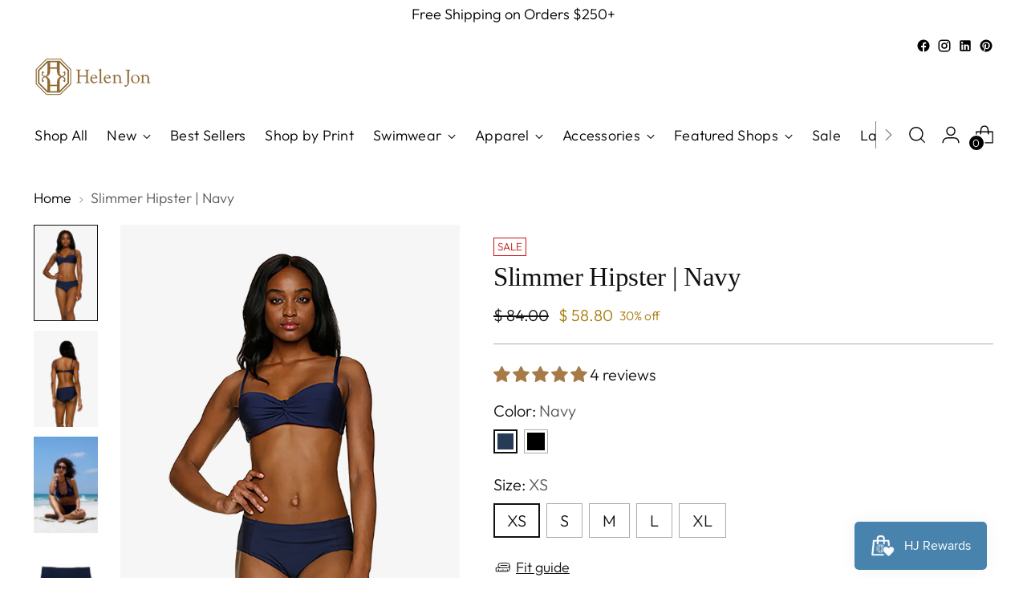

--- FILE ---
content_type: text/html; charset=utf-8
request_url: https://www.helenjon.com/products/slimmer-hipster-navy?view=quick
body_size: 70895
content:
<!doctype html>

<!--
  ___                 ___           ___           ___
       /  /\                     /__/\         /  /\         /  /\
      /  /:/_                    \  \:\       /  /:/        /  /::\
     /  /:/ /\  ___     ___       \  \:\     /  /:/        /  /:/\:\
    /  /:/ /:/ /__/\   /  /\  ___  \  \:\   /  /:/  ___   /  /:/  \:\
   /__/:/ /:/  \  \:\ /  /:/ /__/\  \__\:\ /__/:/  /  /\ /__/:/ \__\:\
   \  \:\/:/    \  \:\  /:/  \  \:\ /  /:/ \  \:\ /  /:/ \  \:\ /  /:/
    \  \::/      \  \:\/:/    \  \:\  /:/   \  \:\  /:/   \  \:\  /:/
     \  \:\       \  \::/      \  \:\/:/     \  \:\/:/     \  \:\/:/
      \  \:\       \__\/        \  \::/       \  \::/       \  \::/
       \__\/                     \__\/         \__\/         \__\/

  --------------------------------------------------------------------
  #  Stiletto v3.0.1
  #  Documentation: https://fluorescent.co/help/stiletto/
  #  Purchase: https://themes.shopify.com/themes/stiletto/
  #  A product by Fluorescent: https://fluorescent.co/
  --------------------------------------------------------------------
-->

<html class="no-js" lang="en" style="--announcement-height: 1px;">
  <meta name="p:domain_verify" content="004066d84dfbce66a8467e1f59e74d38"/>
    <!-- Google Tag Manager -->
<script>(function(w,d,s,l,i){w[l]=w[l]||[];w[l].push({'gtm.start':
new Date().getTime(),event:'gtm.js'});var f=d.getElementsByTagName(s)[0],
j=d.createElement(s),dl=l!='dataLayer'?'&l='+l:'';j.async=true;j.src=
'https://www.googletagmanager.com/gtm.js?id='+i+dl;f.parentNode.insertBefore(j,f);
})(window,document,'script','dataLayer','GTM-MLPLNX9');</script>
<!-- End Google Tag Manager -->
    <meta name="google-site-verification" content="6iDUy6DfZ78KdpzMD0xa6dnlqzGT7VO59r2YeKdkvpA" />
    <meta charset="UTF-8">
    <meta http-equiv="X-UA-Compatible" content="IE=edge,chrome=1">
    <meta name="viewport" content="width=device-width,initial-scale=1">
    




  <meta name="description" content="Our navy slimmer hipster is demure, yet sexy, our slimmer hipster flatters all figures. Specifically designed to slim the tummy and create a seamless, flat line under our tankini tops. Or, for an amazing retro look, wear with our halter or bandeau top! Featuring a feminine leg-line and flawless fit, this hipster is perfect for the woman who wants to wear a bikini bottom without having her tummy exposed. Fully lined, Higher-waisted full coverage, Fits smoothly under our tankini tops, concealing and slimming abdomen, 82% Nylon / 18% Spandex">



    <link rel="canonical" href="https://www.helenjon.com/products/slimmer-hipster-navy">
    <link rel="preconnect" href="https://cdn.shopify.com" crossorigin><link rel="shortcut icon" href="//www.helenjon.com/cdn/shop/files/favicon_12742de2-db01-41ad-a8f8-d8254a601aea.png?crop=center&height=32&v=1613539665&width=32" type="image/png"><title>Slimmer Hipster, Navy, Helen Jon</title>

    
    





  
  
  
  
  




<meta property="og:url" content="https://www.helenjon.com/products/slimmer-hipster-navy">
<meta property="og:site_name" content="Helen Jon">
<meta property="og:type" content="product">
<meta property="og:title" content="Slimmer Hipster  |  Navy">
<meta property="og:description" content="Our navy slimmer hipster is demure, yet sexy, our slimmer hipster flatters all figures. Specifically designed to slim the tummy and create a seamless, flat line under our tankini tops. Or, for an amazing retro look, wear with our halter or bandeau top! Featuring a feminine leg-line and flawless fit, this hipster is perfect for the woman who wants to wear a bikini bottom without having her tummy exposed. Fully lined, Higher-waisted full coverage, Fits smoothly under our tankini tops, concealing and slimming abdomen, 82% Nylon / 18% Spandex">
<meta property="og:image" content="http://www.helenjon.com/cdn/shop/files/helen-jon-twist-underwire-bra-slimmer-hipster-navy-HJRE-0103NYS-HJRE-0303NYS-f1-cropped_531b064f-a556-4cb0-b5f1-146abacd7b21.webp?v=1700069352&width=1024">
<meta property="og:image:secure_url" content="https://www.helenjon.com/cdn/shop/files/helen-jon-twist-underwire-bra-slimmer-hipster-navy-HJRE-0103NYS-HJRE-0303NYS-f1-cropped_531b064f-a556-4cb0-b5f1-146abacd7b21.webp?v=1700069352&width=1024">
<meta property="og:price:amount" content="58.80">
<meta property="og:price:currency" content="USD">

<meta name="twitter:title" content="Slimmer Hipster  |  Navy">
<meta name="twitter:description" content="Our navy slimmer hipster is demure, yet sexy, our slimmer hipster flatters all figures. Specifically designed to slim the tummy and create a seamless, flat line under our tankini tops. Or, for an amazing retro look, wear with our halter or bandeau top! Featuring a feminine leg-line and flawless fit, this hipster is perfect for the woman who wants to wear a bikini bottom without having her tummy exposed. Fully lined, Higher-waisted full coverage, Fits smoothly under our tankini tops, concealing and slimming abdomen, 82% Nylon / 18% Spandex">
<meta name="twitter:card" content="summary_large_image">
<meta name="twitter:image" content="https://www.helenjon.com/cdn/shop/files/helen-jon-twist-underwire-bra-slimmer-hipster-navy-HJRE-0103NYS-HJRE-0303NYS-f1-cropped_531b064f-a556-4cb0-b5f1-146abacd7b21.webp?v=1700069352&width=1024">
<meta name="twitter:image:width" content="480">
<meta name="twitter:image:height" content="480">


    <script>
  console.log('Stiletto v3.0.1 by Fluorescent');

  document.documentElement.className = document.documentElement.className.replace('no-js', '');
  if (window.matchMedia(`(prefers-reduced-motion: reduce)`) === true || window.matchMedia(`(prefers-reduced-motion: reduce)`).matches === true) {
    document.documentElement.classList.add('prefers-reduced-motion');
  } else {
    document.documentElement.classList.add('do-anim');
  }

  window.theme = {
    version: 'v3.0.1',
    themeName: 'Stiletto',
    moneyFormat: "$ {{amount}}",
    strings: {
      name: "Helen Jon",
      accessibility: {
        play_video: "Play",
        pause_video: "Pause",
        range_lower: "Lower",
        range_upper: "Upper"
      },
      product: {
        no_shipping_rates: "Shipping rate unavailable",
        country_placeholder: "Country\/Region",
        review: "Write a review"
      },
      products: {
        product: {
          unavailable: "Unavailable",
          unitPrice: "Unit price",
          unitPriceSeparator: "per",
          sku: "SKU"
        }
      },
      cart: {
        editCartNote: "Edit order notes",
        addCartNote: "Add order notes",
        quantityError: "You have the maximum number of this product in your cart"
      },
      pagination: {
        viewing: "You’re viewing {{ of }} of {{ total }}",
        products: "products",
        results: "results"
      }
    },
    routes: {
      root: "/",
      cart: {
        base: "/cart",
        add: "/cart/add",
        change: "/cart/change",
        update: "/cart/update",
        clear: "/cart/clear",
        // Manual routes until Shopify adds support
        shipping: "/cart/shipping_rates",
      },
      // Manual routes until Shopify adds support
      products: "/products",
      productRecommendations: "/recommendations/products",
      predictive_search_url: '/search/suggest',
    },
    icons: {
      chevron: "\u003cspan class=\"icon icon-new icon-chevron \"\u003e\n  \u003csvg viewBox=\"0 0 24 24\" fill=\"none\" xmlns=\"http:\/\/www.w3.org\/2000\/svg\"\u003e\u003cpath d=\"M1.875 7.438 12 17.563 22.125 7.438\" stroke=\"currentColor\" stroke-width=\"2\"\/\u003e\u003c\/svg\u003e\n\u003c\/span\u003e\n",
      close: "\u003cspan class=\"icon icon-new icon-close \"\u003e\n  \u003csvg viewBox=\"0 0 24 24\" fill=\"none\" xmlns=\"http:\/\/www.w3.org\/2000\/svg\"\u003e\u003cpath d=\"M2.66 1.34 2 .68.68 2l.66.66 1.32-1.32zm18.68 21.32.66.66L23.32 22l-.66-.66-1.32 1.32zm1.32-20 .66-.66L22 .68l-.66.66 1.32 1.32zM1.34 21.34.68 22 2 23.32l.66-.66-1.32-1.32zm0-18.68 10 10 1.32-1.32-10-10-1.32 1.32zm11.32 10 10-10-1.32-1.32-10 10 1.32 1.32zm-1.32-1.32-10 10 1.32 1.32 10-10-1.32-1.32zm0 1.32 10 10 1.32-1.32-10-10-1.32 1.32z\" fill=\"currentColor\"\/\u003e\u003c\/svg\u003e\n\u003c\/span\u003e\n",
      zoom: "\u003cspan class=\"icon icon-new icon-zoom \"\u003e\n  \u003csvg viewBox=\"0 0 24 24\" fill=\"none\" xmlns=\"http:\/\/www.w3.org\/2000\/svg\"\u003e\u003cpath d=\"M10.3,19.71c5.21,0,9.44-4.23,9.44-9.44S15.51,.83,10.3,.83,.86,5.05,.86,10.27s4.23,9.44,9.44,9.44Z\" fill=\"none\" stroke=\"currentColor\" stroke-linecap=\"round\" stroke-miterlimit=\"10\" stroke-width=\"1.63\"\/\u003e\n          \u003cpath d=\"M5.05,10.27H15.54\" fill=\"none\" stroke=\"currentColor\" stroke-miterlimit=\"10\" stroke-width=\"1.63\"\/\u003e\n          \u003cpath class=\"cross-up\" d=\"M10.3,5.02V15.51\" fill=\"none\" stroke=\"currentColor\" stroke-miterlimit=\"10\" stroke-width=\"1.63\"\/\u003e\n          \u003cpath d=\"M16.92,16.9l6.49,6.49\" fill=\"none\" stroke=\"currentColor\" stroke-miterlimit=\"10\" stroke-width=\"1.63\"\/\u003e\u003c\/svg\u003e\n\u003c\/span\u003e\n"
    },
    coreData: {
      n: "Stiletto",
      v: "v3.0.1",
    }
  }

  window.theme.searchableFields = "product_type,title,variants.title,vendor";

  
    window.theme.allCountryOptionTags = "\u003coption value=\"United States\" data-provinces=\"[[\u0026quot;Alabama\u0026quot;,\u0026quot;Alabama\u0026quot;],[\u0026quot;Alaska\u0026quot;,\u0026quot;Alaska\u0026quot;],[\u0026quot;American Samoa\u0026quot;,\u0026quot;American Samoa\u0026quot;],[\u0026quot;Arizona\u0026quot;,\u0026quot;Arizona\u0026quot;],[\u0026quot;Arkansas\u0026quot;,\u0026quot;Arkansas\u0026quot;],[\u0026quot;Armed Forces Americas\u0026quot;,\u0026quot;Armed Forces Americas\u0026quot;],[\u0026quot;Armed Forces Europe\u0026quot;,\u0026quot;Armed Forces Europe\u0026quot;],[\u0026quot;Armed Forces Pacific\u0026quot;,\u0026quot;Armed Forces Pacific\u0026quot;],[\u0026quot;California\u0026quot;,\u0026quot;California\u0026quot;],[\u0026quot;Colorado\u0026quot;,\u0026quot;Colorado\u0026quot;],[\u0026quot;Connecticut\u0026quot;,\u0026quot;Connecticut\u0026quot;],[\u0026quot;Delaware\u0026quot;,\u0026quot;Delaware\u0026quot;],[\u0026quot;District of Columbia\u0026quot;,\u0026quot;Washington DC\u0026quot;],[\u0026quot;Federated States of Micronesia\u0026quot;,\u0026quot;Micronesia\u0026quot;],[\u0026quot;Florida\u0026quot;,\u0026quot;Florida\u0026quot;],[\u0026quot;Georgia\u0026quot;,\u0026quot;Georgia\u0026quot;],[\u0026quot;Guam\u0026quot;,\u0026quot;Guam\u0026quot;],[\u0026quot;Hawaii\u0026quot;,\u0026quot;Hawaii\u0026quot;],[\u0026quot;Idaho\u0026quot;,\u0026quot;Idaho\u0026quot;],[\u0026quot;Illinois\u0026quot;,\u0026quot;Illinois\u0026quot;],[\u0026quot;Indiana\u0026quot;,\u0026quot;Indiana\u0026quot;],[\u0026quot;Iowa\u0026quot;,\u0026quot;Iowa\u0026quot;],[\u0026quot;Kansas\u0026quot;,\u0026quot;Kansas\u0026quot;],[\u0026quot;Kentucky\u0026quot;,\u0026quot;Kentucky\u0026quot;],[\u0026quot;Louisiana\u0026quot;,\u0026quot;Louisiana\u0026quot;],[\u0026quot;Maine\u0026quot;,\u0026quot;Maine\u0026quot;],[\u0026quot;Marshall Islands\u0026quot;,\u0026quot;Marshall Islands\u0026quot;],[\u0026quot;Maryland\u0026quot;,\u0026quot;Maryland\u0026quot;],[\u0026quot;Massachusetts\u0026quot;,\u0026quot;Massachusetts\u0026quot;],[\u0026quot;Michigan\u0026quot;,\u0026quot;Michigan\u0026quot;],[\u0026quot;Minnesota\u0026quot;,\u0026quot;Minnesota\u0026quot;],[\u0026quot;Mississippi\u0026quot;,\u0026quot;Mississippi\u0026quot;],[\u0026quot;Missouri\u0026quot;,\u0026quot;Missouri\u0026quot;],[\u0026quot;Montana\u0026quot;,\u0026quot;Montana\u0026quot;],[\u0026quot;Nebraska\u0026quot;,\u0026quot;Nebraska\u0026quot;],[\u0026quot;Nevada\u0026quot;,\u0026quot;Nevada\u0026quot;],[\u0026quot;New Hampshire\u0026quot;,\u0026quot;New Hampshire\u0026quot;],[\u0026quot;New Jersey\u0026quot;,\u0026quot;New Jersey\u0026quot;],[\u0026quot;New Mexico\u0026quot;,\u0026quot;New Mexico\u0026quot;],[\u0026quot;New York\u0026quot;,\u0026quot;New York\u0026quot;],[\u0026quot;North Carolina\u0026quot;,\u0026quot;North Carolina\u0026quot;],[\u0026quot;North Dakota\u0026quot;,\u0026quot;North Dakota\u0026quot;],[\u0026quot;Northern Mariana Islands\u0026quot;,\u0026quot;Northern Mariana Islands\u0026quot;],[\u0026quot;Ohio\u0026quot;,\u0026quot;Ohio\u0026quot;],[\u0026quot;Oklahoma\u0026quot;,\u0026quot;Oklahoma\u0026quot;],[\u0026quot;Oregon\u0026quot;,\u0026quot;Oregon\u0026quot;],[\u0026quot;Palau\u0026quot;,\u0026quot;Palau\u0026quot;],[\u0026quot;Pennsylvania\u0026quot;,\u0026quot;Pennsylvania\u0026quot;],[\u0026quot;Puerto Rico\u0026quot;,\u0026quot;Puerto Rico\u0026quot;],[\u0026quot;Rhode Island\u0026quot;,\u0026quot;Rhode Island\u0026quot;],[\u0026quot;South Carolina\u0026quot;,\u0026quot;South Carolina\u0026quot;],[\u0026quot;South Dakota\u0026quot;,\u0026quot;South Dakota\u0026quot;],[\u0026quot;Tennessee\u0026quot;,\u0026quot;Tennessee\u0026quot;],[\u0026quot;Texas\u0026quot;,\u0026quot;Texas\u0026quot;],[\u0026quot;Utah\u0026quot;,\u0026quot;Utah\u0026quot;],[\u0026quot;Vermont\u0026quot;,\u0026quot;Vermont\u0026quot;],[\u0026quot;Virgin Islands\u0026quot;,\u0026quot;U.S. Virgin Islands\u0026quot;],[\u0026quot;Virginia\u0026quot;,\u0026quot;Virginia\u0026quot;],[\u0026quot;Washington\u0026quot;,\u0026quot;Washington\u0026quot;],[\u0026quot;West Virginia\u0026quot;,\u0026quot;West Virginia\u0026quot;],[\u0026quot;Wisconsin\u0026quot;,\u0026quot;Wisconsin\u0026quot;],[\u0026quot;Wyoming\u0026quot;,\u0026quot;Wyoming\u0026quot;]]\"\u003eUnited States\u003c\/option\u003e\n\u003coption value=\"Canada\" data-provinces=\"[[\u0026quot;Alberta\u0026quot;,\u0026quot;Alberta\u0026quot;],[\u0026quot;British Columbia\u0026quot;,\u0026quot;British Columbia\u0026quot;],[\u0026quot;Manitoba\u0026quot;,\u0026quot;Manitoba\u0026quot;],[\u0026quot;New Brunswick\u0026quot;,\u0026quot;New Brunswick\u0026quot;],[\u0026quot;Newfoundland and Labrador\u0026quot;,\u0026quot;Newfoundland and Labrador\u0026quot;],[\u0026quot;Northwest Territories\u0026quot;,\u0026quot;Northwest Territories\u0026quot;],[\u0026quot;Nova Scotia\u0026quot;,\u0026quot;Nova Scotia\u0026quot;],[\u0026quot;Nunavut\u0026quot;,\u0026quot;Nunavut\u0026quot;],[\u0026quot;Ontario\u0026quot;,\u0026quot;Ontario\u0026quot;],[\u0026quot;Prince Edward Island\u0026quot;,\u0026quot;Prince Edward Island\u0026quot;],[\u0026quot;Quebec\u0026quot;,\u0026quot;Quebec\u0026quot;],[\u0026quot;Saskatchewan\u0026quot;,\u0026quot;Saskatchewan\u0026quot;],[\u0026quot;Yukon\u0026quot;,\u0026quot;Yukon\u0026quot;]]\"\u003eCanada\u003c\/option\u003e\n\u003coption value=\"---\" data-provinces=\"[]\"\u003e---\u003c\/option\u003e\n\u003coption value=\"Afghanistan\" data-provinces=\"[]\"\u003eAfghanistan\u003c\/option\u003e\n\u003coption value=\"Aland Islands\" data-provinces=\"[]\"\u003eÅland Islands\u003c\/option\u003e\n\u003coption value=\"Albania\" data-provinces=\"[]\"\u003eAlbania\u003c\/option\u003e\n\u003coption value=\"Algeria\" data-provinces=\"[]\"\u003eAlgeria\u003c\/option\u003e\n\u003coption value=\"Andorra\" data-provinces=\"[]\"\u003eAndorra\u003c\/option\u003e\n\u003coption value=\"Angola\" data-provinces=\"[]\"\u003eAngola\u003c\/option\u003e\n\u003coption value=\"Anguilla\" data-provinces=\"[]\"\u003eAnguilla\u003c\/option\u003e\n\u003coption value=\"Antigua And Barbuda\" data-provinces=\"[]\"\u003eAntigua \u0026 Barbuda\u003c\/option\u003e\n\u003coption value=\"Argentina\" data-provinces=\"[[\u0026quot;Buenos Aires\u0026quot;,\u0026quot;Buenos Aires Province\u0026quot;],[\u0026quot;Catamarca\u0026quot;,\u0026quot;Catamarca\u0026quot;],[\u0026quot;Chaco\u0026quot;,\u0026quot;Chaco\u0026quot;],[\u0026quot;Chubut\u0026quot;,\u0026quot;Chubut\u0026quot;],[\u0026quot;Ciudad Autónoma de Buenos Aires\u0026quot;,\u0026quot;Buenos Aires (Autonomous City)\u0026quot;],[\u0026quot;Corrientes\u0026quot;,\u0026quot;Corrientes\u0026quot;],[\u0026quot;Córdoba\u0026quot;,\u0026quot;Córdoba\u0026quot;],[\u0026quot;Entre Ríos\u0026quot;,\u0026quot;Entre Ríos\u0026quot;],[\u0026quot;Formosa\u0026quot;,\u0026quot;Formosa\u0026quot;],[\u0026quot;Jujuy\u0026quot;,\u0026quot;Jujuy\u0026quot;],[\u0026quot;La Pampa\u0026quot;,\u0026quot;La Pampa\u0026quot;],[\u0026quot;La Rioja\u0026quot;,\u0026quot;La Rioja\u0026quot;],[\u0026quot;Mendoza\u0026quot;,\u0026quot;Mendoza\u0026quot;],[\u0026quot;Misiones\u0026quot;,\u0026quot;Misiones\u0026quot;],[\u0026quot;Neuquén\u0026quot;,\u0026quot;Neuquén\u0026quot;],[\u0026quot;Río Negro\u0026quot;,\u0026quot;Río Negro\u0026quot;],[\u0026quot;Salta\u0026quot;,\u0026quot;Salta\u0026quot;],[\u0026quot;San Juan\u0026quot;,\u0026quot;San Juan\u0026quot;],[\u0026quot;San Luis\u0026quot;,\u0026quot;San Luis\u0026quot;],[\u0026quot;Santa Cruz\u0026quot;,\u0026quot;Santa Cruz\u0026quot;],[\u0026quot;Santa Fe\u0026quot;,\u0026quot;Santa Fe\u0026quot;],[\u0026quot;Santiago Del Estero\u0026quot;,\u0026quot;Santiago del Estero\u0026quot;],[\u0026quot;Tierra Del Fuego\u0026quot;,\u0026quot;Tierra del Fuego\u0026quot;],[\u0026quot;Tucumán\u0026quot;,\u0026quot;Tucumán\u0026quot;]]\"\u003eArgentina\u003c\/option\u003e\n\u003coption value=\"Armenia\" data-provinces=\"[]\"\u003eArmenia\u003c\/option\u003e\n\u003coption value=\"Aruba\" data-provinces=\"[]\"\u003eAruba\u003c\/option\u003e\n\u003coption value=\"Ascension Island\" data-provinces=\"[]\"\u003eAscension Island\u003c\/option\u003e\n\u003coption value=\"Australia\" data-provinces=\"[[\u0026quot;Australian Capital Territory\u0026quot;,\u0026quot;Australian Capital Territory\u0026quot;],[\u0026quot;New South Wales\u0026quot;,\u0026quot;New South Wales\u0026quot;],[\u0026quot;Northern Territory\u0026quot;,\u0026quot;Northern Territory\u0026quot;],[\u0026quot;Queensland\u0026quot;,\u0026quot;Queensland\u0026quot;],[\u0026quot;South Australia\u0026quot;,\u0026quot;South Australia\u0026quot;],[\u0026quot;Tasmania\u0026quot;,\u0026quot;Tasmania\u0026quot;],[\u0026quot;Victoria\u0026quot;,\u0026quot;Victoria\u0026quot;],[\u0026quot;Western Australia\u0026quot;,\u0026quot;Western Australia\u0026quot;]]\"\u003eAustralia\u003c\/option\u003e\n\u003coption value=\"Austria\" data-provinces=\"[]\"\u003eAustria\u003c\/option\u003e\n\u003coption value=\"Azerbaijan\" data-provinces=\"[]\"\u003eAzerbaijan\u003c\/option\u003e\n\u003coption value=\"Bahamas\" data-provinces=\"[]\"\u003eBahamas\u003c\/option\u003e\n\u003coption value=\"Bahrain\" data-provinces=\"[]\"\u003eBahrain\u003c\/option\u003e\n\u003coption value=\"Bangladesh\" data-provinces=\"[]\"\u003eBangladesh\u003c\/option\u003e\n\u003coption value=\"Barbados\" data-provinces=\"[]\"\u003eBarbados\u003c\/option\u003e\n\u003coption value=\"Belarus\" data-provinces=\"[]\"\u003eBelarus\u003c\/option\u003e\n\u003coption value=\"Belgium\" data-provinces=\"[]\"\u003eBelgium\u003c\/option\u003e\n\u003coption value=\"Belize\" data-provinces=\"[]\"\u003eBelize\u003c\/option\u003e\n\u003coption value=\"Benin\" data-provinces=\"[]\"\u003eBenin\u003c\/option\u003e\n\u003coption value=\"Bermuda\" data-provinces=\"[]\"\u003eBermuda\u003c\/option\u003e\n\u003coption value=\"Bhutan\" data-provinces=\"[]\"\u003eBhutan\u003c\/option\u003e\n\u003coption value=\"Bolivia\" data-provinces=\"[]\"\u003eBolivia\u003c\/option\u003e\n\u003coption value=\"Bosnia And Herzegovina\" data-provinces=\"[]\"\u003eBosnia \u0026 Herzegovina\u003c\/option\u003e\n\u003coption value=\"Botswana\" data-provinces=\"[]\"\u003eBotswana\u003c\/option\u003e\n\u003coption value=\"Brazil\" data-provinces=\"[[\u0026quot;Acre\u0026quot;,\u0026quot;Acre\u0026quot;],[\u0026quot;Alagoas\u0026quot;,\u0026quot;Alagoas\u0026quot;],[\u0026quot;Amapá\u0026quot;,\u0026quot;Amapá\u0026quot;],[\u0026quot;Amazonas\u0026quot;,\u0026quot;Amazonas\u0026quot;],[\u0026quot;Bahia\u0026quot;,\u0026quot;Bahia\u0026quot;],[\u0026quot;Ceará\u0026quot;,\u0026quot;Ceará\u0026quot;],[\u0026quot;Distrito Federal\u0026quot;,\u0026quot;Federal District\u0026quot;],[\u0026quot;Espírito Santo\u0026quot;,\u0026quot;Espírito Santo\u0026quot;],[\u0026quot;Goiás\u0026quot;,\u0026quot;Goiás\u0026quot;],[\u0026quot;Maranhão\u0026quot;,\u0026quot;Maranhão\u0026quot;],[\u0026quot;Mato Grosso\u0026quot;,\u0026quot;Mato Grosso\u0026quot;],[\u0026quot;Mato Grosso do Sul\u0026quot;,\u0026quot;Mato Grosso do Sul\u0026quot;],[\u0026quot;Minas Gerais\u0026quot;,\u0026quot;Minas Gerais\u0026quot;],[\u0026quot;Paraná\u0026quot;,\u0026quot;Paraná\u0026quot;],[\u0026quot;Paraíba\u0026quot;,\u0026quot;Paraíba\u0026quot;],[\u0026quot;Pará\u0026quot;,\u0026quot;Pará\u0026quot;],[\u0026quot;Pernambuco\u0026quot;,\u0026quot;Pernambuco\u0026quot;],[\u0026quot;Piauí\u0026quot;,\u0026quot;Piauí\u0026quot;],[\u0026quot;Rio Grande do Norte\u0026quot;,\u0026quot;Rio Grande do Norte\u0026quot;],[\u0026quot;Rio Grande do Sul\u0026quot;,\u0026quot;Rio Grande do Sul\u0026quot;],[\u0026quot;Rio de Janeiro\u0026quot;,\u0026quot;Rio de Janeiro\u0026quot;],[\u0026quot;Rondônia\u0026quot;,\u0026quot;Rondônia\u0026quot;],[\u0026quot;Roraima\u0026quot;,\u0026quot;Roraima\u0026quot;],[\u0026quot;Santa Catarina\u0026quot;,\u0026quot;Santa Catarina\u0026quot;],[\u0026quot;Sergipe\u0026quot;,\u0026quot;Sergipe\u0026quot;],[\u0026quot;São Paulo\u0026quot;,\u0026quot;São Paulo\u0026quot;],[\u0026quot;Tocantins\u0026quot;,\u0026quot;Tocantins\u0026quot;]]\"\u003eBrazil\u003c\/option\u003e\n\u003coption value=\"British Indian Ocean Territory\" data-provinces=\"[]\"\u003eBritish Indian Ocean Territory\u003c\/option\u003e\n\u003coption value=\"Virgin Islands, British\" data-provinces=\"[]\"\u003eBritish Virgin Islands\u003c\/option\u003e\n\u003coption value=\"Brunei\" data-provinces=\"[]\"\u003eBrunei\u003c\/option\u003e\n\u003coption value=\"Bulgaria\" data-provinces=\"[]\"\u003eBulgaria\u003c\/option\u003e\n\u003coption value=\"Burkina Faso\" data-provinces=\"[]\"\u003eBurkina Faso\u003c\/option\u003e\n\u003coption value=\"Burundi\" data-provinces=\"[]\"\u003eBurundi\u003c\/option\u003e\n\u003coption value=\"Cambodia\" data-provinces=\"[]\"\u003eCambodia\u003c\/option\u003e\n\u003coption value=\"Republic of Cameroon\" data-provinces=\"[]\"\u003eCameroon\u003c\/option\u003e\n\u003coption value=\"Canada\" data-provinces=\"[[\u0026quot;Alberta\u0026quot;,\u0026quot;Alberta\u0026quot;],[\u0026quot;British Columbia\u0026quot;,\u0026quot;British Columbia\u0026quot;],[\u0026quot;Manitoba\u0026quot;,\u0026quot;Manitoba\u0026quot;],[\u0026quot;New Brunswick\u0026quot;,\u0026quot;New Brunswick\u0026quot;],[\u0026quot;Newfoundland and Labrador\u0026quot;,\u0026quot;Newfoundland and Labrador\u0026quot;],[\u0026quot;Northwest Territories\u0026quot;,\u0026quot;Northwest Territories\u0026quot;],[\u0026quot;Nova Scotia\u0026quot;,\u0026quot;Nova Scotia\u0026quot;],[\u0026quot;Nunavut\u0026quot;,\u0026quot;Nunavut\u0026quot;],[\u0026quot;Ontario\u0026quot;,\u0026quot;Ontario\u0026quot;],[\u0026quot;Prince Edward Island\u0026quot;,\u0026quot;Prince Edward Island\u0026quot;],[\u0026quot;Quebec\u0026quot;,\u0026quot;Quebec\u0026quot;],[\u0026quot;Saskatchewan\u0026quot;,\u0026quot;Saskatchewan\u0026quot;],[\u0026quot;Yukon\u0026quot;,\u0026quot;Yukon\u0026quot;]]\"\u003eCanada\u003c\/option\u003e\n\u003coption value=\"Cape Verde\" data-provinces=\"[]\"\u003eCape Verde\u003c\/option\u003e\n\u003coption value=\"Caribbean Netherlands\" data-provinces=\"[]\"\u003eCaribbean Netherlands\u003c\/option\u003e\n\u003coption value=\"Cayman Islands\" data-provinces=\"[]\"\u003eCayman Islands\u003c\/option\u003e\n\u003coption value=\"Central African Republic\" data-provinces=\"[]\"\u003eCentral African Republic\u003c\/option\u003e\n\u003coption value=\"Chad\" data-provinces=\"[]\"\u003eChad\u003c\/option\u003e\n\u003coption value=\"Chile\" data-provinces=\"[[\u0026quot;Antofagasta\u0026quot;,\u0026quot;Antofagasta\u0026quot;],[\u0026quot;Araucanía\u0026quot;,\u0026quot;Araucanía\u0026quot;],[\u0026quot;Arica and Parinacota\u0026quot;,\u0026quot;Arica y Parinacota\u0026quot;],[\u0026quot;Atacama\u0026quot;,\u0026quot;Atacama\u0026quot;],[\u0026quot;Aysén\u0026quot;,\u0026quot;Aysén\u0026quot;],[\u0026quot;Biobío\u0026quot;,\u0026quot;Bío Bío\u0026quot;],[\u0026quot;Coquimbo\u0026quot;,\u0026quot;Coquimbo\u0026quot;],[\u0026quot;Los Lagos\u0026quot;,\u0026quot;Los Lagos\u0026quot;],[\u0026quot;Los Ríos\u0026quot;,\u0026quot;Los Ríos\u0026quot;],[\u0026quot;Magallanes\u0026quot;,\u0026quot;Magallanes Region\u0026quot;],[\u0026quot;Maule\u0026quot;,\u0026quot;Maule\u0026quot;],[\u0026quot;O\u0026#39;Higgins\u0026quot;,\u0026quot;Libertador General Bernardo O’Higgins\u0026quot;],[\u0026quot;Santiago\u0026quot;,\u0026quot;Santiago Metropolitan\u0026quot;],[\u0026quot;Tarapacá\u0026quot;,\u0026quot;Tarapacá\u0026quot;],[\u0026quot;Valparaíso\u0026quot;,\u0026quot;Valparaíso\u0026quot;],[\u0026quot;Ñuble\u0026quot;,\u0026quot;Ñuble\u0026quot;]]\"\u003eChile\u003c\/option\u003e\n\u003coption value=\"China\" data-provinces=\"[[\u0026quot;Anhui\u0026quot;,\u0026quot;Anhui\u0026quot;],[\u0026quot;Beijing\u0026quot;,\u0026quot;Beijing\u0026quot;],[\u0026quot;Chongqing\u0026quot;,\u0026quot;Chongqing\u0026quot;],[\u0026quot;Fujian\u0026quot;,\u0026quot;Fujian\u0026quot;],[\u0026quot;Gansu\u0026quot;,\u0026quot;Gansu\u0026quot;],[\u0026quot;Guangdong\u0026quot;,\u0026quot;Guangdong\u0026quot;],[\u0026quot;Guangxi\u0026quot;,\u0026quot;Guangxi\u0026quot;],[\u0026quot;Guizhou\u0026quot;,\u0026quot;Guizhou\u0026quot;],[\u0026quot;Hainan\u0026quot;,\u0026quot;Hainan\u0026quot;],[\u0026quot;Hebei\u0026quot;,\u0026quot;Hebei\u0026quot;],[\u0026quot;Heilongjiang\u0026quot;,\u0026quot;Heilongjiang\u0026quot;],[\u0026quot;Henan\u0026quot;,\u0026quot;Henan\u0026quot;],[\u0026quot;Hubei\u0026quot;,\u0026quot;Hubei\u0026quot;],[\u0026quot;Hunan\u0026quot;,\u0026quot;Hunan\u0026quot;],[\u0026quot;Inner Mongolia\u0026quot;,\u0026quot;Inner Mongolia\u0026quot;],[\u0026quot;Jiangsu\u0026quot;,\u0026quot;Jiangsu\u0026quot;],[\u0026quot;Jiangxi\u0026quot;,\u0026quot;Jiangxi\u0026quot;],[\u0026quot;Jilin\u0026quot;,\u0026quot;Jilin\u0026quot;],[\u0026quot;Liaoning\u0026quot;,\u0026quot;Liaoning\u0026quot;],[\u0026quot;Ningxia\u0026quot;,\u0026quot;Ningxia\u0026quot;],[\u0026quot;Qinghai\u0026quot;,\u0026quot;Qinghai\u0026quot;],[\u0026quot;Shaanxi\u0026quot;,\u0026quot;Shaanxi\u0026quot;],[\u0026quot;Shandong\u0026quot;,\u0026quot;Shandong\u0026quot;],[\u0026quot;Shanghai\u0026quot;,\u0026quot;Shanghai\u0026quot;],[\u0026quot;Shanxi\u0026quot;,\u0026quot;Shanxi\u0026quot;],[\u0026quot;Sichuan\u0026quot;,\u0026quot;Sichuan\u0026quot;],[\u0026quot;Tianjin\u0026quot;,\u0026quot;Tianjin\u0026quot;],[\u0026quot;Xinjiang\u0026quot;,\u0026quot;Xinjiang\u0026quot;],[\u0026quot;Xizang\u0026quot;,\u0026quot;Tibet\u0026quot;],[\u0026quot;Yunnan\u0026quot;,\u0026quot;Yunnan\u0026quot;],[\u0026quot;Zhejiang\u0026quot;,\u0026quot;Zhejiang\u0026quot;]]\"\u003eChina\u003c\/option\u003e\n\u003coption value=\"Christmas Island\" data-provinces=\"[]\"\u003eChristmas Island\u003c\/option\u003e\n\u003coption value=\"Cocos (Keeling) Islands\" data-provinces=\"[]\"\u003eCocos (Keeling) Islands\u003c\/option\u003e\n\u003coption value=\"Colombia\" data-provinces=\"[[\u0026quot;Amazonas\u0026quot;,\u0026quot;Amazonas\u0026quot;],[\u0026quot;Antioquia\u0026quot;,\u0026quot;Antioquia\u0026quot;],[\u0026quot;Arauca\u0026quot;,\u0026quot;Arauca\u0026quot;],[\u0026quot;Atlántico\u0026quot;,\u0026quot;Atlántico\u0026quot;],[\u0026quot;Bogotá, D.C.\u0026quot;,\u0026quot;Capital District\u0026quot;],[\u0026quot;Bolívar\u0026quot;,\u0026quot;Bolívar\u0026quot;],[\u0026quot;Boyacá\u0026quot;,\u0026quot;Boyacá\u0026quot;],[\u0026quot;Caldas\u0026quot;,\u0026quot;Caldas\u0026quot;],[\u0026quot;Caquetá\u0026quot;,\u0026quot;Caquetá\u0026quot;],[\u0026quot;Casanare\u0026quot;,\u0026quot;Casanare\u0026quot;],[\u0026quot;Cauca\u0026quot;,\u0026quot;Cauca\u0026quot;],[\u0026quot;Cesar\u0026quot;,\u0026quot;Cesar\u0026quot;],[\u0026quot;Chocó\u0026quot;,\u0026quot;Chocó\u0026quot;],[\u0026quot;Cundinamarca\u0026quot;,\u0026quot;Cundinamarca\u0026quot;],[\u0026quot;Córdoba\u0026quot;,\u0026quot;Córdoba\u0026quot;],[\u0026quot;Guainía\u0026quot;,\u0026quot;Guainía\u0026quot;],[\u0026quot;Guaviare\u0026quot;,\u0026quot;Guaviare\u0026quot;],[\u0026quot;Huila\u0026quot;,\u0026quot;Huila\u0026quot;],[\u0026quot;La Guajira\u0026quot;,\u0026quot;La Guajira\u0026quot;],[\u0026quot;Magdalena\u0026quot;,\u0026quot;Magdalena\u0026quot;],[\u0026quot;Meta\u0026quot;,\u0026quot;Meta\u0026quot;],[\u0026quot;Nariño\u0026quot;,\u0026quot;Nariño\u0026quot;],[\u0026quot;Norte de Santander\u0026quot;,\u0026quot;Norte de Santander\u0026quot;],[\u0026quot;Putumayo\u0026quot;,\u0026quot;Putumayo\u0026quot;],[\u0026quot;Quindío\u0026quot;,\u0026quot;Quindío\u0026quot;],[\u0026quot;Risaralda\u0026quot;,\u0026quot;Risaralda\u0026quot;],[\u0026quot;San Andrés, Providencia y Santa Catalina\u0026quot;,\u0026quot;San Andrés \\u0026 Providencia\u0026quot;],[\u0026quot;Santander\u0026quot;,\u0026quot;Santander\u0026quot;],[\u0026quot;Sucre\u0026quot;,\u0026quot;Sucre\u0026quot;],[\u0026quot;Tolima\u0026quot;,\u0026quot;Tolima\u0026quot;],[\u0026quot;Valle del Cauca\u0026quot;,\u0026quot;Valle del Cauca\u0026quot;],[\u0026quot;Vaupés\u0026quot;,\u0026quot;Vaupés\u0026quot;],[\u0026quot;Vichada\u0026quot;,\u0026quot;Vichada\u0026quot;]]\"\u003eColombia\u003c\/option\u003e\n\u003coption value=\"Comoros\" data-provinces=\"[]\"\u003eComoros\u003c\/option\u003e\n\u003coption value=\"Congo\" data-provinces=\"[]\"\u003eCongo - Brazzaville\u003c\/option\u003e\n\u003coption value=\"Congo, The Democratic Republic Of The\" data-provinces=\"[]\"\u003eCongo - Kinshasa\u003c\/option\u003e\n\u003coption value=\"Cook Islands\" data-provinces=\"[]\"\u003eCook Islands\u003c\/option\u003e\n\u003coption value=\"Costa Rica\" data-provinces=\"[[\u0026quot;Alajuela\u0026quot;,\u0026quot;Alajuela\u0026quot;],[\u0026quot;Cartago\u0026quot;,\u0026quot;Cartago\u0026quot;],[\u0026quot;Guanacaste\u0026quot;,\u0026quot;Guanacaste\u0026quot;],[\u0026quot;Heredia\u0026quot;,\u0026quot;Heredia\u0026quot;],[\u0026quot;Limón\u0026quot;,\u0026quot;Limón\u0026quot;],[\u0026quot;Puntarenas\u0026quot;,\u0026quot;Puntarenas\u0026quot;],[\u0026quot;San José\u0026quot;,\u0026quot;San José\u0026quot;]]\"\u003eCosta Rica\u003c\/option\u003e\n\u003coption value=\"Croatia\" data-provinces=\"[]\"\u003eCroatia\u003c\/option\u003e\n\u003coption value=\"Curaçao\" data-provinces=\"[]\"\u003eCuraçao\u003c\/option\u003e\n\u003coption value=\"Cyprus\" data-provinces=\"[]\"\u003eCyprus\u003c\/option\u003e\n\u003coption value=\"Czech Republic\" data-provinces=\"[]\"\u003eCzechia\u003c\/option\u003e\n\u003coption value=\"Côte d'Ivoire\" data-provinces=\"[]\"\u003eCôte d’Ivoire\u003c\/option\u003e\n\u003coption value=\"Denmark\" data-provinces=\"[]\"\u003eDenmark\u003c\/option\u003e\n\u003coption value=\"Djibouti\" data-provinces=\"[]\"\u003eDjibouti\u003c\/option\u003e\n\u003coption value=\"Dominica\" data-provinces=\"[]\"\u003eDominica\u003c\/option\u003e\n\u003coption value=\"Dominican Republic\" data-provinces=\"[]\"\u003eDominican Republic\u003c\/option\u003e\n\u003coption value=\"Ecuador\" data-provinces=\"[]\"\u003eEcuador\u003c\/option\u003e\n\u003coption value=\"Egypt\" data-provinces=\"[[\u0026quot;6th of October\u0026quot;,\u0026quot;6th of October\u0026quot;],[\u0026quot;Al Sharqia\u0026quot;,\u0026quot;Al Sharqia\u0026quot;],[\u0026quot;Alexandria\u0026quot;,\u0026quot;Alexandria\u0026quot;],[\u0026quot;Aswan\u0026quot;,\u0026quot;Aswan\u0026quot;],[\u0026quot;Asyut\u0026quot;,\u0026quot;Asyut\u0026quot;],[\u0026quot;Beheira\u0026quot;,\u0026quot;Beheira\u0026quot;],[\u0026quot;Beni Suef\u0026quot;,\u0026quot;Beni Suef\u0026quot;],[\u0026quot;Cairo\u0026quot;,\u0026quot;Cairo\u0026quot;],[\u0026quot;Dakahlia\u0026quot;,\u0026quot;Dakahlia\u0026quot;],[\u0026quot;Damietta\u0026quot;,\u0026quot;Damietta\u0026quot;],[\u0026quot;Faiyum\u0026quot;,\u0026quot;Faiyum\u0026quot;],[\u0026quot;Gharbia\u0026quot;,\u0026quot;Gharbia\u0026quot;],[\u0026quot;Giza\u0026quot;,\u0026quot;Giza\u0026quot;],[\u0026quot;Helwan\u0026quot;,\u0026quot;Helwan\u0026quot;],[\u0026quot;Ismailia\u0026quot;,\u0026quot;Ismailia\u0026quot;],[\u0026quot;Kafr el-Sheikh\u0026quot;,\u0026quot;Kafr el-Sheikh\u0026quot;],[\u0026quot;Luxor\u0026quot;,\u0026quot;Luxor\u0026quot;],[\u0026quot;Matrouh\u0026quot;,\u0026quot;Matrouh\u0026quot;],[\u0026quot;Minya\u0026quot;,\u0026quot;Minya\u0026quot;],[\u0026quot;Monufia\u0026quot;,\u0026quot;Monufia\u0026quot;],[\u0026quot;New Valley\u0026quot;,\u0026quot;New Valley\u0026quot;],[\u0026quot;North Sinai\u0026quot;,\u0026quot;North Sinai\u0026quot;],[\u0026quot;Port Said\u0026quot;,\u0026quot;Port Said\u0026quot;],[\u0026quot;Qalyubia\u0026quot;,\u0026quot;Qalyubia\u0026quot;],[\u0026quot;Qena\u0026quot;,\u0026quot;Qena\u0026quot;],[\u0026quot;Red Sea\u0026quot;,\u0026quot;Red Sea\u0026quot;],[\u0026quot;Sohag\u0026quot;,\u0026quot;Sohag\u0026quot;],[\u0026quot;South Sinai\u0026quot;,\u0026quot;South Sinai\u0026quot;],[\u0026quot;Suez\u0026quot;,\u0026quot;Suez\u0026quot;]]\"\u003eEgypt\u003c\/option\u003e\n\u003coption value=\"El Salvador\" data-provinces=\"[[\u0026quot;Ahuachapán\u0026quot;,\u0026quot;Ahuachapán\u0026quot;],[\u0026quot;Cabañas\u0026quot;,\u0026quot;Cabañas\u0026quot;],[\u0026quot;Chalatenango\u0026quot;,\u0026quot;Chalatenango\u0026quot;],[\u0026quot;Cuscatlán\u0026quot;,\u0026quot;Cuscatlán\u0026quot;],[\u0026quot;La Libertad\u0026quot;,\u0026quot;La Libertad\u0026quot;],[\u0026quot;La Paz\u0026quot;,\u0026quot;La Paz\u0026quot;],[\u0026quot;La Unión\u0026quot;,\u0026quot;La Unión\u0026quot;],[\u0026quot;Morazán\u0026quot;,\u0026quot;Morazán\u0026quot;],[\u0026quot;San Miguel\u0026quot;,\u0026quot;San Miguel\u0026quot;],[\u0026quot;San Salvador\u0026quot;,\u0026quot;San Salvador\u0026quot;],[\u0026quot;San Vicente\u0026quot;,\u0026quot;San Vicente\u0026quot;],[\u0026quot;Santa Ana\u0026quot;,\u0026quot;Santa Ana\u0026quot;],[\u0026quot;Sonsonate\u0026quot;,\u0026quot;Sonsonate\u0026quot;],[\u0026quot;Usulután\u0026quot;,\u0026quot;Usulután\u0026quot;]]\"\u003eEl Salvador\u003c\/option\u003e\n\u003coption value=\"Equatorial Guinea\" data-provinces=\"[]\"\u003eEquatorial Guinea\u003c\/option\u003e\n\u003coption value=\"Eritrea\" data-provinces=\"[]\"\u003eEritrea\u003c\/option\u003e\n\u003coption value=\"Estonia\" data-provinces=\"[]\"\u003eEstonia\u003c\/option\u003e\n\u003coption value=\"Eswatini\" data-provinces=\"[]\"\u003eEswatini\u003c\/option\u003e\n\u003coption value=\"Ethiopia\" data-provinces=\"[]\"\u003eEthiopia\u003c\/option\u003e\n\u003coption value=\"Falkland Islands (Malvinas)\" data-provinces=\"[]\"\u003eFalkland Islands\u003c\/option\u003e\n\u003coption value=\"Faroe Islands\" data-provinces=\"[]\"\u003eFaroe Islands\u003c\/option\u003e\n\u003coption value=\"Fiji\" data-provinces=\"[]\"\u003eFiji\u003c\/option\u003e\n\u003coption value=\"Finland\" data-provinces=\"[]\"\u003eFinland\u003c\/option\u003e\n\u003coption value=\"France\" data-provinces=\"[]\"\u003eFrance\u003c\/option\u003e\n\u003coption value=\"French Guiana\" data-provinces=\"[]\"\u003eFrench Guiana\u003c\/option\u003e\n\u003coption value=\"French Polynesia\" data-provinces=\"[]\"\u003eFrench Polynesia\u003c\/option\u003e\n\u003coption value=\"French Southern Territories\" data-provinces=\"[]\"\u003eFrench Southern Territories\u003c\/option\u003e\n\u003coption value=\"Gabon\" data-provinces=\"[]\"\u003eGabon\u003c\/option\u003e\n\u003coption value=\"Gambia\" data-provinces=\"[]\"\u003eGambia\u003c\/option\u003e\n\u003coption value=\"Georgia\" data-provinces=\"[]\"\u003eGeorgia\u003c\/option\u003e\n\u003coption value=\"Germany\" data-provinces=\"[]\"\u003eGermany\u003c\/option\u003e\n\u003coption value=\"Ghana\" data-provinces=\"[]\"\u003eGhana\u003c\/option\u003e\n\u003coption value=\"Gibraltar\" data-provinces=\"[]\"\u003eGibraltar\u003c\/option\u003e\n\u003coption value=\"Greece\" data-provinces=\"[]\"\u003eGreece\u003c\/option\u003e\n\u003coption value=\"Greenland\" data-provinces=\"[]\"\u003eGreenland\u003c\/option\u003e\n\u003coption value=\"Grenada\" data-provinces=\"[]\"\u003eGrenada\u003c\/option\u003e\n\u003coption value=\"Guadeloupe\" data-provinces=\"[]\"\u003eGuadeloupe\u003c\/option\u003e\n\u003coption value=\"Guatemala\" data-provinces=\"[[\u0026quot;Alta Verapaz\u0026quot;,\u0026quot;Alta Verapaz\u0026quot;],[\u0026quot;Baja Verapaz\u0026quot;,\u0026quot;Baja Verapaz\u0026quot;],[\u0026quot;Chimaltenango\u0026quot;,\u0026quot;Chimaltenango\u0026quot;],[\u0026quot;Chiquimula\u0026quot;,\u0026quot;Chiquimula\u0026quot;],[\u0026quot;El Progreso\u0026quot;,\u0026quot;El Progreso\u0026quot;],[\u0026quot;Escuintla\u0026quot;,\u0026quot;Escuintla\u0026quot;],[\u0026quot;Guatemala\u0026quot;,\u0026quot;Guatemala\u0026quot;],[\u0026quot;Huehuetenango\u0026quot;,\u0026quot;Huehuetenango\u0026quot;],[\u0026quot;Izabal\u0026quot;,\u0026quot;Izabal\u0026quot;],[\u0026quot;Jalapa\u0026quot;,\u0026quot;Jalapa\u0026quot;],[\u0026quot;Jutiapa\u0026quot;,\u0026quot;Jutiapa\u0026quot;],[\u0026quot;Petén\u0026quot;,\u0026quot;Petén\u0026quot;],[\u0026quot;Quetzaltenango\u0026quot;,\u0026quot;Quetzaltenango\u0026quot;],[\u0026quot;Quiché\u0026quot;,\u0026quot;Quiché\u0026quot;],[\u0026quot;Retalhuleu\u0026quot;,\u0026quot;Retalhuleu\u0026quot;],[\u0026quot;Sacatepéquez\u0026quot;,\u0026quot;Sacatepéquez\u0026quot;],[\u0026quot;San Marcos\u0026quot;,\u0026quot;San Marcos\u0026quot;],[\u0026quot;Santa Rosa\u0026quot;,\u0026quot;Santa Rosa\u0026quot;],[\u0026quot;Sololá\u0026quot;,\u0026quot;Sololá\u0026quot;],[\u0026quot;Suchitepéquez\u0026quot;,\u0026quot;Suchitepéquez\u0026quot;],[\u0026quot;Totonicapán\u0026quot;,\u0026quot;Totonicapán\u0026quot;],[\u0026quot;Zacapa\u0026quot;,\u0026quot;Zacapa\u0026quot;]]\"\u003eGuatemala\u003c\/option\u003e\n\u003coption value=\"Guernsey\" data-provinces=\"[]\"\u003eGuernsey\u003c\/option\u003e\n\u003coption value=\"Guinea\" data-provinces=\"[]\"\u003eGuinea\u003c\/option\u003e\n\u003coption value=\"Guinea Bissau\" data-provinces=\"[]\"\u003eGuinea-Bissau\u003c\/option\u003e\n\u003coption value=\"Guyana\" data-provinces=\"[]\"\u003eGuyana\u003c\/option\u003e\n\u003coption value=\"Haiti\" data-provinces=\"[]\"\u003eHaiti\u003c\/option\u003e\n\u003coption value=\"Honduras\" data-provinces=\"[]\"\u003eHonduras\u003c\/option\u003e\n\u003coption value=\"Hong Kong\" data-provinces=\"[[\u0026quot;Hong Kong Island\u0026quot;,\u0026quot;Hong Kong Island\u0026quot;],[\u0026quot;Kowloon\u0026quot;,\u0026quot;Kowloon\u0026quot;],[\u0026quot;New Territories\u0026quot;,\u0026quot;New Territories\u0026quot;]]\"\u003eHong Kong SAR\u003c\/option\u003e\n\u003coption value=\"Hungary\" data-provinces=\"[]\"\u003eHungary\u003c\/option\u003e\n\u003coption value=\"Iceland\" data-provinces=\"[]\"\u003eIceland\u003c\/option\u003e\n\u003coption value=\"India\" data-provinces=\"[[\u0026quot;Andaman and Nicobar Islands\u0026quot;,\u0026quot;Andaman and Nicobar Islands\u0026quot;],[\u0026quot;Andhra Pradesh\u0026quot;,\u0026quot;Andhra Pradesh\u0026quot;],[\u0026quot;Arunachal Pradesh\u0026quot;,\u0026quot;Arunachal Pradesh\u0026quot;],[\u0026quot;Assam\u0026quot;,\u0026quot;Assam\u0026quot;],[\u0026quot;Bihar\u0026quot;,\u0026quot;Bihar\u0026quot;],[\u0026quot;Chandigarh\u0026quot;,\u0026quot;Chandigarh\u0026quot;],[\u0026quot;Chhattisgarh\u0026quot;,\u0026quot;Chhattisgarh\u0026quot;],[\u0026quot;Dadra and Nagar Haveli\u0026quot;,\u0026quot;Dadra and Nagar Haveli\u0026quot;],[\u0026quot;Daman and Diu\u0026quot;,\u0026quot;Daman and Diu\u0026quot;],[\u0026quot;Delhi\u0026quot;,\u0026quot;Delhi\u0026quot;],[\u0026quot;Goa\u0026quot;,\u0026quot;Goa\u0026quot;],[\u0026quot;Gujarat\u0026quot;,\u0026quot;Gujarat\u0026quot;],[\u0026quot;Haryana\u0026quot;,\u0026quot;Haryana\u0026quot;],[\u0026quot;Himachal Pradesh\u0026quot;,\u0026quot;Himachal Pradesh\u0026quot;],[\u0026quot;Jammu and Kashmir\u0026quot;,\u0026quot;Jammu and Kashmir\u0026quot;],[\u0026quot;Jharkhand\u0026quot;,\u0026quot;Jharkhand\u0026quot;],[\u0026quot;Karnataka\u0026quot;,\u0026quot;Karnataka\u0026quot;],[\u0026quot;Kerala\u0026quot;,\u0026quot;Kerala\u0026quot;],[\u0026quot;Ladakh\u0026quot;,\u0026quot;Ladakh\u0026quot;],[\u0026quot;Lakshadweep\u0026quot;,\u0026quot;Lakshadweep\u0026quot;],[\u0026quot;Madhya Pradesh\u0026quot;,\u0026quot;Madhya Pradesh\u0026quot;],[\u0026quot;Maharashtra\u0026quot;,\u0026quot;Maharashtra\u0026quot;],[\u0026quot;Manipur\u0026quot;,\u0026quot;Manipur\u0026quot;],[\u0026quot;Meghalaya\u0026quot;,\u0026quot;Meghalaya\u0026quot;],[\u0026quot;Mizoram\u0026quot;,\u0026quot;Mizoram\u0026quot;],[\u0026quot;Nagaland\u0026quot;,\u0026quot;Nagaland\u0026quot;],[\u0026quot;Odisha\u0026quot;,\u0026quot;Odisha\u0026quot;],[\u0026quot;Puducherry\u0026quot;,\u0026quot;Puducherry\u0026quot;],[\u0026quot;Punjab\u0026quot;,\u0026quot;Punjab\u0026quot;],[\u0026quot;Rajasthan\u0026quot;,\u0026quot;Rajasthan\u0026quot;],[\u0026quot;Sikkim\u0026quot;,\u0026quot;Sikkim\u0026quot;],[\u0026quot;Tamil Nadu\u0026quot;,\u0026quot;Tamil Nadu\u0026quot;],[\u0026quot;Telangana\u0026quot;,\u0026quot;Telangana\u0026quot;],[\u0026quot;Tripura\u0026quot;,\u0026quot;Tripura\u0026quot;],[\u0026quot;Uttar Pradesh\u0026quot;,\u0026quot;Uttar Pradesh\u0026quot;],[\u0026quot;Uttarakhand\u0026quot;,\u0026quot;Uttarakhand\u0026quot;],[\u0026quot;West Bengal\u0026quot;,\u0026quot;West Bengal\u0026quot;]]\"\u003eIndia\u003c\/option\u003e\n\u003coption value=\"Indonesia\" data-provinces=\"[[\u0026quot;Aceh\u0026quot;,\u0026quot;Aceh\u0026quot;],[\u0026quot;Bali\u0026quot;,\u0026quot;Bali\u0026quot;],[\u0026quot;Bangka Belitung\u0026quot;,\u0026quot;Bangka–Belitung Islands\u0026quot;],[\u0026quot;Banten\u0026quot;,\u0026quot;Banten\u0026quot;],[\u0026quot;Bengkulu\u0026quot;,\u0026quot;Bengkulu\u0026quot;],[\u0026quot;Gorontalo\u0026quot;,\u0026quot;Gorontalo\u0026quot;],[\u0026quot;Jakarta\u0026quot;,\u0026quot;Jakarta\u0026quot;],[\u0026quot;Jambi\u0026quot;,\u0026quot;Jambi\u0026quot;],[\u0026quot;Jawa Barat\u0026quot;,\u0026quot;West Java\u0026quot;],[\u0026quot;Jawa Tengah\u0026quot;,\u0026quot;Central Java\u0026quot;],[\u0026quot;Jawa Timur\u0026quot;,\u0026quot;East Java\u0026quot;],[\u0026quot;Kalimantan Barat\u0026quot;,\u0026quot;West Kalimantan\u0026quot;],[\u0026quot;Kalimantan Selatan\u0026quot;,\u0026quot;South Kalimantan\u0026quot;],[\u0026quot;Kalimantan Tengah\u0026quot;,\u0026quot;Central Kalimantan\u0026quot;],[\u0026quot;Kalimantan Timur\u0026quot;,\u0026quot;East Kalimantan\u0026quot;],[\u0026quot;Kalimantan Utara\u0026quot;,\u0026quot;North Kalimantan\u0026quot;],[\u0026quot;Kepulauan Riau\u0026quot;,\u0026quot;Riau Islands\u0026quot;],[\u0026quot;Lampung\u0026quot;,\u0026quot;Lampung\u0026quot;],[\u0026quot;Maluku\u0026quot;,\u0026quot;Maluku\u0026quot;],[\u0026quot;Maluku Utara\u0026quot;,\u0026quot;North Maluku\u0026quot;],[\u0026quot;North Sumatra\u0026quot;,\u0026quot;North Sumatra\u0026quot;],[\u0026quot;Nusa Tenggara Barat\u0026quot;,\u0026quot;West Nusa Tenggara\u0026quot;],[\u0026quot;Nusa Tenggara Timur\u0026quot;,\u0026quot;East Nusa Tenggara\u0026quot;],[\u0026quot;Papua\u0026quot;,\u0026quot;Papua\u0026quot;],[\u0026quot;Papua Barat\u0026quot;,\u0026quot;West Papua\u0026quot;],[\u0026quot;Riau\u0026quot;,\u0026quot;Riau\u0026quot;],[\u0026quot;South Sumatra\u0026quot;,\u0026quot;South Sumatra\u0026quot;],[\u0026quot;Sulawesi Barat\u0026quot;,\u0026quot;West Sulawesi\u0026quot;],[\u0026quot;Sulawesi Selatan\u0026quot;,\u0026quot;South Sulawesi\u0026quot;],[\u0026quot;Sulawesi Tengah\u0026quot;,\u0026quot;Central Sulawesi\u0026quot;],[\u0026quot;Sulawesi Tenggara\u0026quot;,\u0026quot;Southeast Sulawesi\u0026quot;],[\u0026quot;Sulawesi Utara\u0026quot;,\u0026quot;North Sulawesi\u0026quot;],[\u0026quot;West Sumatra\u0026quot;,\u0026quot;West Sumatra\u0026quot;],[\u0026quot;Yogyakarta\u0026quot;,\u0026quot;Yogyakarta\u0026quot;]]\"\u003eIndonesia\u003c\/option\u003e\n\u003coption value=\"Iraq\" data-provinces=\"[]\"\u003eIraq\u003c\/option\u003e\n\u003coption value=\"Ireland\" data-provinces=\"[[\u0026quot;Carlow\u0026quot;,\u0026quot;Carlow\u0026quot;],[\u0026quot;Cavan\u0026quot;,\u0026quot;Cavan\u0026quot;],[\u0026quot;Clare\u0026quot;,\u0026quot;Clare\u0026quot;],[\u0026quot;Cork\u0026quot;,\u0026quot;Cork\u0026quot;],[\u0026quot;Donegal\u0026quot;,\u0026quot;Donegal\u0026quot;],[\u0026quot;Dublin\u0026quot;,\u0026quot;Dublin\u0026quot;],[\u0026quot;Galway\u0026quot;,\u0026quot;Galway\u0026quot;],[\u0026quot;Kerry\u0026quot;,\u0026quot;Kerry\u0026quot;],[\u0026quot;Kildare\u0026quot;,\u0026quot;Kildare\u0026quot;],[\u0026quot;Kilkenny\u0026quot;,\u0026quot;Kilkenny\u0026quot;],[\u0026quot;Laois\u0026quot;,\u0026quot;Laois\u0026quot;],[\u0026quot;Leitrim\u0026quot;,\u0026quot;Leitrim\u0026quot;],[\u0026quot;Limerick\u0026quot;,\u0026quot;Limerick\u0026quot;],[\u0026quot;Longford\u0026quot;,\u0026quot;Longford\u0026quot;],[\u0026quot;Louth\u0026quot;,\u0026quot;Louth\u0026quot;],[\u0026quot;Mayo\u0026quot;,\u0026quot;Mayo\u0026quot;],[\u0026quot;Meath\u0026quot;,\u0026quot;Meath\u0026quot;],[\u0026quot;Monaghan\u0026quot;,\u0026quot;Monaghan\u0026quot;],[\u0026quot;Offaly\u0026quot;,\u0026quot;Offaly\u0026quot;],[\u0026quot;Roscommon\u0026quot;,\u0026quot;Roscommon\u0026quot;],[\u0026quot;Sligo\u0026quot;,\u0026quot;Sligo\u0026quot;],[\u0026quot;Tipperary\u0026quot;,\u0026quot;Tipperary\u0026quot;],[\u0026quot;Waterford\u0026quot;,\u0026quot;Waterford\u0026quot;],[\u0026quot;Westmeath\u0026quot;,\u0026quot;Westmeath\u0026quot;],[\u0026quot;Wexford\u0026quot;,\u0026quot;Wexford\u0026quot;],[\u0026quot;Wicklow\u0026quot;,\u0026quot;Wicklow\u0026quot;]]\"\u003eIreland\u003c\/option\u003e\n\u003coption value=\"Isle Of Man\" data-provinces=\"[]\"\u003eIsle of Man\u003c\/option\u003e\n\u003coption value=\"Israel\" data-provinces=\"[]\"\u003eIsrael\u003c\/option\u003e\n\u003coption value=\"Italy\" data-provinces=\"[[\u0026quot;Agrigento\u0026quot;,\u0026quot;Agrigento\u0026quot;],[\u0026quot;Alessandria\u0026quot;,\u0026quot;Alessandria\u0026quot;],[\u0026quot;Ancona\u0026quot;,\u0026quot;Ancona\u0026quot;],[\u0026quot;Aosta\u0026quot;,\u0026quot;Aosta Valley\u0026quot;],[\u0026quot;Arezzo\u0026quot;,\u0026quot;Arezzo\u0026quot;],[\u0026quot;Ascoli Piceno\u0026quot;,\u0026quot;Ascoli Piceno\u0026quot;],[\u0026quot;Asti\u0026quot;,\u0026quot;Asti\u0026quot;],[\u0026quot;Avellino\u0026quot;,\u0026quot;Avellino\u0026quot;],[\u0026quot;Bari\u0026quot;,\u0026quot;Bari\u0026quot;],[\u0026quot;Barletta-Andria-Trani\u0026quot;,\u0026quot;Barletta-Andria-Trani\u0026quot;],[\u0026quot;Belluno\u0026quot;,\u0026quot;Belluno\u0026quot;],[\u0026quot;Benevento\u0026quot;,\u0026quot;Benevento\u0026quot;],[\u0026quot;Bergamo\u0026quot;,\u0026quot;Bergamo\u0026quot;],[\u0026quot;Biella\u0026quot;,\u0026quot;Biella\u0026quot;],[\u0026quot;Bologna\u0026quot;,\u0026quot;Bologna\u0026quot;],[\u0026quot;Bolzano\u0026quot;,\u0026quot;South Tyrol\u0026quot;],[\u0026quot;Brescia\u0026quot;,\u0026quot;Brescia\u0026quot;],[\u0026quot;Brindisi\u0026quot;,\u0026quot;Brindisi\u0026quot;],[\u0026quot;Cagliari\u0026quot;,\u0026quot;Cagliari\u0026quot;],[\u0026quot;Caltanissetta\u0026quot;,\u0026quot;Caltanissetta\u0026quot;],[\u0026quot;Campobasso\u0026quot;,\u0026quot;Campobasso\u0026quot;],[\u0026quot;Carbonia-Iglesias\u0026quot;,\u0026quot;Carbonia-Iglesias\u0026quot;],[\u0026quot;Caserta\u0026quot;,\u0026quot;Caserta\u0026quot;],[\u0026quot;Catania\u0026quot;,\u0026quot;Catania\u0026quot;],[\u0026quot;Catanzaro\u0026quot;,\u0026quot;Catanzaro\u0026quot;],[\u0026quot;Chieti\u0026quot;,\u0026quot;Chieti\u0026quot;],[\u0026quot;Como\u0026quot;,\u0026quot;Como\u0026quot;],[\u0026quot;Cosenza\u0026quot;,\u0026quot;Cosenza\u0026quot;],[\u0026quot;Cremona\u0026quot;,\u0026quot;Cremona\u0026quot;],[\u0026quot;Crotone\u0026quot;,\u0026quot;Crotone\u0026quot;],[\u0026quot;Cuneo\u0026quot;,\u0026quot;Cuneo\u0026quot;],[\u0026quot;Enna\u0026quot;,\u0026quot;Enna\u0026quot;],[\u0026quot;Fermo\u0026quot;,\u0026quot;Fermo\u0026quot;],[\u0026quot;Ferrara\u0026quot;,\u0026quot;Ferrara\u0026quot;],[\u0026quot;Firenze\u0026quot;,\u0026quot;Florence\u0026quot;],[\u0026quot;Foggia\u0026quot;,\u0026quot;Foggia\u0026quot;],[\u0026quot;Forlì-Cesena\u0026quot;,\u0026quot;Forlì-Cesena\u0026quot;],[\u0026quot;Frosinone\u0026quot;,\u0026quot;Frosinone\u0026quot;],[\u0026quot;Genova\u0026quot;,\u0026quot;Genoa\u0026quot;],[\u0026quot;Gorizia\u0026quot;,\u0026quot;Gorizia\u0026quot;],[\u0026quot;Grosseto\u0026quot;,\u0026quot;Grosseto\u0026quot;],[\u0026quot;Imperia\u0026quot;,\u0026quot;Imperia\u0026quot;],[\u0026quot;Isernia\u0026quot;,\u0026quot;Isernia\u0026quot;],[\u0026quot;L\u0026#39;Aquila\u0026quot;,\u0026quot;L’Aquila\u0026quot;],[\u0026quot;La Spezia\u0026quot;,\u0026quot;La Spezia\u0026quot;],[\u0026quot;Latina\u0026quot;,\u0026quot;Latina\u0026quot;],[\u0026quot;Lecce\u0026quot;,\u0026quot;Lecce\u0026quot;],[\u0026quot;Lecco\u0026quot;,\u0026quot;Lecco\u0026quot;],[\u0026quot;Livorno\u0026quot;,\u0026quot;Livorno\u0026quot;],[\u0026quot;Lodi\u0026quot;,\u0026quot;Lodi\u0026quot;],[\u0026quot;Lucca\u0026quot;,\u0026quot;Lucca\u0026quot;],[\u0026quot;Macerata\u0026quot;,\u0026quot;Macerata\u0026quot;],[\u0026quot;Mantova\u0026quot;,\u0026quot;Mantua\u0026quot;],[\u0026quot;Massa-Carrara\u0026quot;,\u0026quot;Massa and Carrara\u0026quot;],[\u0026quot;Matera\u0026quot;,\u0026quot;Matera\u0026quot;],[\u0026quot;Medio Campidano\u0026quot;,\u0026quot;Medio Campidano\u0026quot;],[\u0026quot;Messina\u0026quot;,\u0026quot;Messina\u0026quot;],[\u0026quot;Milano\u0026quot;,\u0026quot;Milan\u0026quot;],[\u0026quot;Modena\u0026quot;,\u0026quot;Modena\u0026quot;],[\u0026quot;Monza e Brianza\u0026quot;,\u0026quot;Monza and Brianza\u0026quot;],[\u0026quot;Napoli\u0026quot;,\u0026quot;Naples\u0026quot;],[\u0026quot;Novara\u0026quot;,\u0026quot;Novara\u0026quot;],[\u0026quot;Nuoro\u0026quot;,\u0026quot;Nuoro\u0026quot;],[\u0026quot;Ogliastra\u0026quot;,\u0026quot;Ogliastra\u0026quot;],[\u0026quot;Olbia-Tempio\u0026quot;,\u0026quot;Olbia-Tempio\u0026quot;],[\u0026quot;Oristano\u0026quot;,\u0026quot;Oristano\u0026quot;],[\u0026quot;Padova\u0026quot;,\u0026quot;Padua\u0026quot;],[\u0026quot;Palermo\u0026quot;,\u0026quot;Palermo\u0026quot;],[\u0026quot;Parma\u0026quot;,\u0026quot;Parma\u0026quot;],[\u0026quot;Pavia\u0026quot;,\u0026quot;Pavia\u0026quot;],[\u0026quot;Perugia\u0026quot;,\u0026quot;Perugia\u0026quot;],[\u0026quot;Pesaro e Urbino\u0026quot;,\u0026quot;Pesaro and Urbino\u0026quot;],[\u0026quot;Pescara\u0026quot;,\u0026quot;Pescara\u0026quot;],[\u0026quot;Piacenza\u0026quot;,\u0026quot;Piacenza\u0026quot;],[\u0026quot;Pisa\u0026quot;,\u0026quot;Pisa\u0026quot;],[\u0026quot;Pistoia\u0026quot;,\u0026quot;Pistoia\u0026quot;],[\u0026quot;Pordenone\u0026quot;,\u0026quot;Pordenone\u0026quot;],[\u0026quot;Potenza\u0026quot;,\u0026quot;Potenza\u0026quot;],[\u0026quot;Prato\u0026quot;,\u0026quot;Prato\u0026quot;],[\u0026quot;Ragusa\u0026quot;,\u0026quot;Ragusa\u0026quot;],[\u0026quot;Ravenna\u0026quot;,\u0026quot;Ravenna\u0026quot;],[\u0026quot;Reggio Calabria\u0026quot;,\u0026quot;Reggio Calabria\u0026quot;],[\u0026quot;Reggio Emilia\u0026quot;,\u0026quot;Reggio Emilia\u0026quot;],[\u0026quot;Rieti\u0026quot;,\u0026quot;Rieti\u0026quot;],[\u0026quot;Rimini\u0026quot;,\u0026quot;Rimini\u0026quot;],[\u0026quot;Roma\u0026quot;,\u0026quot;Rome\u0026quot;],[\u0026quot;Rovigo\u0026quot;,\u0026quot;Rovigo\u0026quot;],[\u0026quot;Salerno\u0026quot;,\u0026quot;Salerno\u0026quot;],[\u0026quot;Sassari\u0026quot;,\u0026quot;Sassari\u0026quot;],[\u0026quot;Savona\u0026quot;,\u0026quot;Savona\u0026quot;],[\u0026quot;Siena\u0026quot;,\u0026quot;Siena\u0026quot;],[\u0026quot;Siracusa\u0026quot;,\u0026quot;Syracuse\u0026quot;],[\u0026quot;Sondrio\u0026quot;,\u0026quot;Sondrio\u0026quot;],[\u0026quot;Taranto\u0026quot;,\u0026quot;Taranto\u0026quot;],[\u0026quot;Teramo\u0026quot;,\u0026quot;Teramo\u0026quot;],[\u0026quot;Terni\u0026quot;,\u0026quot;Terni\u0026quot;],[\u0026quot;Torino\u0026quot;,\u0026quot;Turin\u0026quot;],[\u0026quot;Trapani\u0026quot;,\u0026quot;Trapani\u0026quot;],[\u0026quot;Trento\u0026quot;,\u0026quot;Trentino\u0026quot;],[\u0026quot;Treviso\u0026quot;,\u0026quot;Treviso\u0026quot;],[\u0026quot;Trieste\u0026quot;,\u0026quot;Trieste\u0026quot;],[\u0026quot;Udine\u0026quot;,\u0026quot;Udine\u0026quot;],[\u0026quot;Varese\u0026quot;,\u0026quot;Varese\u0026quot;],[\u0026quot;Venezia\u0026quot;,\u0026quot;Venice\u0026quot;],[\u0026quot;Verbano-Cusio-Ossola\u0026quot;,\u0026quot;Verbano-Cusio-Ossola\u0026quot;],[\u0026quot;Vercelli\u0026quot;,\u0026quot;Vercelli\u0026quot;],[\u0026quot;Verona\u0026quot;,\u0026quot;Verona\u0026quot;],[\u0026quot;Vibo Valentia\u0026quot;,\u0026quot;Vibo Valentia\u0026quot;],[\u0026quot;Vicenza\u0026quot;,\u0026quot;Vicenza\u0026quot;],[\u0026quot;Viterbo\u0026quot;,\u0026quot;Viterbo\u0026quot;]]\"\u003eItaly\u003c\/option\u003e\n\u003coption value=\"Jamaica\" data-provinces=\"[]\"\u003eJamaica\u003c\/option\u003e\n\u003coption value=\"Japan\" data-provinces=\"[[\u0026quot;Aichi\u0026quot;,\u0026quot;Aichi\u0026quot;],[\u0026quot;Akita\u0026quot;,\u0026quot;Akita\u0026quot;],[\u0026quot;Aomori\u0026quot;,\u0026quot;Aomori\u0026quot;],[\u0026quot;Chiba\u0026quot;,\u0026quot;Chiba\u0026quot;],[\u0026quot;Ehime\u0026quot;,\u0026quot;Ehime\u0026quot;],[\u0026quot;Fukui\u0026quot;,\u0026quot;Fukui\u0026quot;],[\u0026quot;Fukuoka\u0026quot;,\u0026quot;Fukuoka\u0026quot;],[\u0026quot;Fukushima\u0026quot;,\u0026quot;Fukushima\u0026quot;],[\u0026quot;Gifu\u0026quot;,\u0026quot;Gifu\u0026quot;],[\u0026quot;Gunma\u0026quot;,\u0026quot;Gunma\u0026quot;],[\u0026quot;Hiroshima\u0026quot;,\u0026quot;Hiroshima\u0026quot;],[\u0026quot;Hokkaidō\u0026quot;,\u0026quot;Hokkaido\u0026quot;],[\u0026quot;Hyōgo\u0026quot;,\u0026quot;Hyogo\u0026quot;],[\u0026quot;Ibaraki\u0026quot;,\u0026quot;Ibaraki\u0026quot;],[\u0026quot;Ishikawa\u0026quot;,\u0026quot;Ishikawa\u0026quot;],[\u0026quot;Iwate\u0026quot;,\u0026quot;Iwate\u0026quot;],[\u0026quot;Kagawa\u0026quot;,\u0026quot;Kagawa\u0026quot;],[\u0026quot;Kagoshima\u0026quot;,\u0026quot;Kagoshima\u0026quot;],[\u0026quot;Kanagawa\u0026quot;,\u0026quot;Kanagawa\u0026quot;],[\u0026quot;Kumamoto\u0026quot;,\u0026quot;Kumamoto\u0026quot;],[\u0026quot;Kyōto\u0026quot;,\u0026quot;Kyoto\u0026quot;],[\u0026quot;Kōchi\u0026quot;,\u0026quot;Kochi\u0026quot;],[\u0026quot;Mie\u0026quot;,\u0026quot;Mie\u0026quot;],[\u0026quot;Miyagi\u0026quot;,\u0026quot;Miyagi\u0026quot;],[\u0026quot;Miyazaki\u0026quot;,\u0026quot;Miyazaki\u0026quot;],[\u0026quot;Nagano\u0026quot;,\u0026quot;Nagano\u0026quot;],[\u0026quot;Nagasaki\u0026quot;,\u0026quot;Nagasaki\u0026quot;],[\u0026quot;Nara\u0026quot;,\u0026quot;Nara\u0026quot;],[\u0026quot;Niigata\u0026quot;,\u0026quot;Niigata\u0026quot;],[\u0026quot;Okayama\u0026quot;,\u0026quot;Okayama\u0026quot;],[\u0026quot;Okinawa\u0026quot;,\u0026quot;Okinawa\u0026quot;],[\u0026quot;Saga\u0026quot;,\u0026quot;Saga\u0026quot;],[\u0026quot;Saitama\u0026quot;,\u0026quot;Saitama\u0026quot;],[\u0026quot;Shiga\u0026quot;,\u0026quot;Shiga\u0026quot;],[\u0026quot;Shimane\u0026quot;,\u0026quot;Shimane\u0026quot;],[\u0026quot;Shizuoka\u0026quot;,\u0026quot;Shizuoka\u0026quot;],[\u0026quot;Tochigi\u0026quot;,\u0026quot;Tochigi\u0026quot;],[\u0026quot;Tokushima\u0026quot;,\u0026quot;Tokushima\u0026quot;],[\u0026quot;Tottori\u0026quot;,\u0026quot;Tottori\u0026quot;],[\u0026quot;Toyama\u0026quot;,\u0026quot;Toyama\u0026quot;],[\u0026quot;Tōkyō\u0026quot;,\u0026quot;Tokyo\u0026quot;],[\u0026quot;Wakayama\u0026quot;,\u0026quot;Wakayama\u0026quot;],[\u0026quot;Yamagata\u0026quot;,\u0026quot;Yamagata\u0026quot;],[\u0026quot;Yamaguchi\u0026quot;,\u0026quot;Yamaguchi\u0026quot;],[\u0026quot;Yamanashi\u0026quot;,\u0026quot;Yamanashi\u0026quot;],[\u0026quot;Ōita\u0026quot;,\u0026quot;Oita\u0026quot;],[\u0026quot;Ōsaka\u0026quot;,\u0026quot;Osaka\u0026quot;]]\"\u003eJapan\u003c\/option\u003e\n\u003coption value=\"Jersey\" data-provinces=\"[]\"\u003eJersey\u003c\/option\u003e\n\u003coption value=\"Jordan\" data-provinces=\"[]\"\u003eJordan\u003c\/option\u003e\n\u003coption value=\"Kazakhstan\" data-provinces=\"[]\"\u003eKazakhstan\u003c\/option\u003e\n\u003coption value=\"Kenya\" data-provinces=\"[]\"\u003eKenya\u003c\/option\u003e\n\u003coption value=\"Kiribati\" data-provinces=\"[]\"\u003eKiribati\u003c\/option\u003e\n\u003coption value=\"Kosovo\" data-provinces=\"[]\"\u003eKosovo\u003c\/option\u003e\n\u003coption value=\"Kuwait\" data-provinces=\"[[\u0026quot;Al Ahmadi\u0026quot;,\u0026quot;Al Ahmadi\u0026quot;],[\u0026quot;Al Asimah\u0026quot;,\u0026quot;Al Asimah\u0026quot;],[\u0026quot;Al Farwaniyah\u0026quot;,\u0026quot;Al Farwaniyah\u0026quot;],[\u0026quot;Al Jahra\u0026quot;,\u0026quot;Al Jahra\u0026quot;],[\u0026quot;Hawalli\u0026quot;,\u0026quot;Hawalli\u0026quot;],[\u0026quot;Mubarak Al-Kabeer\u0026quot;,\u0026quot;Mubarak Al-Kabeer\u0026quot;]]\"\u003eKuwait\u003c\/option\u003e\n\u003coption value=\"Kyrgyzstan\" data-provinces=\"[]\"\u003eKyrgyzstan\u003c\/option\u003e\n\u003coption value=\"Lao People's Democratic Republic\" data-provinces=\"[]\"\u003eLaos\u003c\/option\u003e\n\u003coption value=\"Latvia\" data-provinces=\"[]\"\u003eLatvia\u003c\/option\u003e\n\u003coption value=\"Lebanon\" data-provinces=\"[]\"\u003eLebanon\u003c\/option\u003e\n\u003coption value=\"Lesotho\" data-provinces=\"[]\"\u003eLesotho\u003c\/option\u003e\n\u003coption value=\"Liberia\" data-provinces=\"[]\"\u003eLiberia\u003c\/option\u003e\n\u003coption value=\"Libyan Arab Jamahiriya\" data-provinces=\"[]\"\u003eLibya\u003c\/option\u003e\n\u003coption value=\"Liechtenstein\" data-provinces=\"[]\"\u003eLiechtenstein\u003c\/option\u003e\n\u003coption value=\"Lithuania\" data-provinces=\"[]\"\u003eLithuania\u003c\/option\u003e\n\u003coption value=\"Luxembourg\" data-provinces=\"[]\"\u003eLuxembourg\u003c\/option\u003e\n\u003coption value=\"Macao\" data-provinces=\"[]\"\u003eMacao SAR\u003c\/option\u003e\n\u003coption value=\"Madagascar\" data-provinces=\"[]\"\u003eMadagascar\u003c\/option\u003e\n\u003coption value=\"Malawi\" data-provinces=\"[]\"\u003eMalawi\u003c\/option\u003e\n\u003coption value=\"Malaysia\" data-provinces=\"[[\u0026quot;Johor\u0026quot;,\u0026quot;Johor\u0026quot;],[\u0026quot;Kedah\u0026quot;,\u0026quot;Kedah\u0026quot;],[\u0026quot;Kelantan\u0026quot;,\u0026quot;Kelantan\u0026quot;],[\u0026quot;Kuala Lumpur\u0026quot;,\u0026quot;Kuala Lumpur\u0026quot;],[\u0026quot;Labuan\u0026quot;,\u0026quot;Labuan\u0026quot;],[\u0026quot;Melaka\u0026quot;,\u0026quot;Malacca\u0026quot;],[\u0026quot;Negeri Sembilan\u0026quot;,\u0026quot;Negeri Sembilan\u0026quot;],[\u0026quot;Pahang\u0026quot;,\u0026quot;Pahang\u0026quot;],[\u0026quot;Penang\u0026quot;,\u0026quot;Penang\u0026quot;],[\u0026quot;Perak\u0026quot;,\u0026quot;Perak\u0026quot;],[\u0026quot;Perlis\u0026quot;,\u0026quot;Perlis\u0026quot;],[\u0026quot;Putrajaya\u0026quot;,\u0026quot;Putrajaya\u0026quot;],[\u0026quot;Sabah\u0026quot;,\u0026quot;Sabah\u0026quot;],[\u0026quot;Sarawak\u0026quot;,\u0026quot;Sarawak\u0026quot;],[\u0026quot;Selangor\u0026quot;,\u0026quot;Selangor\u0026quot;],[\u0026quot;Terengganu\u0026quot;,\u0026quot;Terengganu\u0026quot;]]\"\u003eMalaysia\u003c\/option\u003e\n\u003coption value=\"Maldives\" data-provinces=\"[]\"\u003eMaldives\u003c\/option\u003e\n\u003coption value=\"Mali\" data-provinces=\"[]\"\u003eMali\u003c\/option\u003e\n\u003coption value=\"Malta\" data-provinces=\"[]\"\u003eMalta\u003c\/option\u003e\n\u003coption value=\"Martinique\" data-provinces=\"[]\"\u003eMartinique\u003c\/option\u003e\n\u003coption value=\"Mauritania\" data-provinces=\"[]\"\u003eMauritania\u003c\/option\u003e\n\u003coption value=\"Mauritius\" data-provinces=\"[]\"\u003eMauritius\u003c\/option\u003e\n\u003coption value=\"Mayotte\" data-provinces=\"[]\"\u003eMayotte\u003c\/option\u003e\n\u003coption value=\"Mexico\" data-provinces=\"[[\u0026quot;Aguascalientes\u0026quot;,\u0026quot;Aguascalientes\u0026quot;],[\u0026quot;Baja California\u0026quot;,\u0026quot;Baja California\u0026quot;],[\u0026quot;Baja California Sur\u0026quot;,\u0026quot;Baja California Sur\u0026quot;],[\u0026quot;Campeche\u0026quot;,\u0026quot;Campeche\u0026quot;],[\u0026quot;Chiapas\u0026quot;,\u0026quot;Chiapas\u0026quot;],[\u0026quot;Chihuahua\u0026quot;,\u0026quot;Chihuahua\u0026quot;],[\u0026quot;Ciudad de México\u0026quot;,\u0026quot;Ciudad de Mexico\u0026quot;],[\u0026quot;Coahuila\u0026quot;,\u0026quot;Coahuila\u0026quot;],[\u0026quot;Colima\u0026quot;,\u0026quot;Colima\u0026quot;],[\u0026quot;Durango\u0026quot;,\u0026quot;Durango\u0026quot;],[\u0026quot;Guanajuato\u0026quot;,\u0026quot;Guanajuato\u0026quot;],[\u0026quot;Guerrero\u0026quot;,\u0026quot;Guerrero\u0026quot;],[\u0026quot;Hidalgo\u0026quot;,\u0026quot;Hidalgo\u0026quot;],[\u0026quot;Jalisco\u0026quot;,\u0026quot;Jalisco\u0026quot;],[\u0026quot;Michoacán\u0026quot;,\u0026quot;Michoacán\u0026quot;],[\u0026quot;Morelos\u0026quot;,\u0026quot;Morelos\u0026quot;],[\u0026quot;México\u0026quot;,\u0026quot;Mexico State\u0026quot;],[\u0026quot;Nayarit\u0026quot;,\u0026quot;Nayarit\u0026quot;],[\u0026quot;Nuevo León\u0026quot;,\u0026quot;Nuevo León\u0026quot;],[\u0026quot;Oaxaca\u0026quot;,\u0026quot;Oaxaca\u0026quot;],[\u0026quot;Puebla\u0026quot;,\u0026quot;Puebla\u0026quot;],[\u0026quot;Querétaro\u0026quot;,\u0026quot;Querétaro\u0026quot;],[\u0026quot;Quintana Roo\u0026quot;,\u0026quot;Quintana Roo\u0026quot;],[\u0026quot;San Luis Potosí\u0026quot;,\u0026quot;San Luis Potosí\u0026quot;],[\u0026quot;Sinaloa\u0026quot;,\u0026quot;Sinaloa\u0026quot;],[\u0026quot;Sonora\u0026quot;,\u0026quot;Sonora\u0026quot;],[\u0026quot;Tabasco\u0026quot;,\u0026quot;Tabasco\u0026quot;],[\u0026quot;Tamaulipas\u0026quot;,\u0026quot;Tamaulipas\u0026quot;],[\u0026quot;Tlaxcala\u0026quot;,\u0026quot;Tlaxcala\u0026quot;],[\u0026quot;Veracruz\u0026quot;,\u0026quot;Veracruz\u0026quot;],[\u0026quot;Yucatán\u0026quot;,\u0026quot;Yucatán\u0026quot;],[\u0026quot;Zacatecas\u0026quot;,\u0026quot;Zacatecas\u0026quot;]]\"\u003eMexico\u003c\/option\u003e\n\u003coption value=\"Moldova, Republic of\" data-provinces=\"[]\"\u003eMoldova\u003c\/option\u003e\n\u003coption value=\"Monaco\" data-provinces=\"[]\"\u003eMonaco\u003c\/option\u003e\n\u003coption value=\"Mongolia\" data-provinces=\"[]\"\u003eMongolia\u003c\/option\u003e\n\u003coption value=\"Montenegro\" data-provinces=\"[]\"\u003eMontenegro\u003c\/option\u003e\n\u003coption value=\"Montserrat\" data-provinces=\"[]\"\u003eMontserrat\u003c\/option\u003e\n\u003coption value=\"Morocco\" data-provinces=\"[]\"\u003eMorocco\u003c\/option\u003e\n\u003coption value=\"Mozambique\" data-provinces=\"[]\"\u003eMozambique\u003c\/option\u003e\n\u003coption value=\"Myanmar\" data-provinces=\"[]\"\u003eMyanmar (Burma)\u003c\/option\u003e\n\u003coption value=\"Namibia\" data-provinces=\"[]\"\u003eNamibia\u003c\/option\u003e\n\u003coption value=\"Nauru\" data-provinces=\"[]\"\u003eNauru\u003c\/option\u003e\n\u003coption value=\"Nepal\" data-provinces=\"[]\"\u003eNepal\u003c\/option\u003e\n\u003coption value=\"Netherlands\" data-provinces=\"[]\"\u003eNetherlands\u003c\/option\u003e\n\u003coption value=\"New Caledonia\" data-provinces=\"[]\"\u003eNew Caledonia\u003c\/option\u003e\n\u003coption value=\"New Zealand\" data-provinces=\"[[\u0026quot;Auckland\u0026quot;,\u0026quot;Auckland\u0026quot;],[\u0026quot;Bay of Plenty\u0026quot;,\u0026quot;Bay of Plenty\u0026quot;],[\u0026quot;Canterbury\u0026quot;,\u0026quot;Canterbury\u0026quot;],[\u0026quot;Chatham Islands\u0026quot;,\u0026quot;Chatham Islands\u0026quot;],[\u0026quot;Gisborne\u0026quot;,\u0026quot;Gisborne\u0026quot;],[\u0026quot;Hawke\u0026#39;s Bay\u0026quot;,\u0026quot;Hawke’s Bay\u0026quot;],[\u0026quot;Manawatu-Wanganui\u0026quot;,\u0026quot;Manawatū-Whanganui\u0026quot;],[\u0026quot;Marlborough\u0026quot;,\u0026quot;Marlborough\u0026quot;],[\u0026quot;Nelson\u0026quot;,\u0026quot;Nelson\u0026quot;],[\u0026quot;Northland\u0026quot;,\u0026quot;Northland\u0026quot;],[\u0026quot;Otago\u0026quot;,\u0026quot;Otago\u0026quot;],[\u0026quot;Southland\u0026quot;,\u0026quot;Southland\u0026quot;],[\u0026quot;Taranaki\u0026quot;,\u0026quot;Taranaki\u0026quot;],[\u0026quot;Tasman\u0026quot;,\u0026quot;Tasman\u0026quot;],[\u0026quot;Waikato\u0026quot;,\u0026quot;Waikato\u0026quot;],[\u0026quot;Wellington\u0026quot;,\u0026quot;Wellington\u0026quot;],[\u0026quot;West Coast\u0026quot;,\u0026quot;West Coast\u0026quot;]]\"\u003eNew Zealand\u003c\/option\u003e\n\u003coption value=\"Nicaragua\" data-provinces=\"[]\"\u003eNicaragua\u003c\/option\u003e\n\u003coption value=\"Niger\" data-provinces=\"[]\"\u003eNiger\u003c\/option\u003e\n\u003coption value=\"Nigeria\" data-provinces=\"[[\u0026quot;Abia\u0026quot;,\u0026quot;Abia\u0026quot;],[\u0026quot;Abuja Federal Capital Territory\u0026quot;,\u0026quot;Federal Capital Territory\u0026quot;],[\u0026quot;Adamawa\u0026quot;,\u0026quot;Adamawa\u0026quot;],[\u0026quot;Akwa Ibom\u0026quot;,\u0026quot;Akwa Ibom\u0026quot;],[\u0026quot;Anambra\u0026quot;,\u0026quot;Anambra\u0026quot;],[\u0026quot;Bauchi\u0026quot;,\u0026quot;Bauchi\u0026quot;],[\u0026quot;Bayelsa\u0026quot;,\u0026quot;Bayelsa\u0026quot;],[\u0026quot;Benue\u0026quot;,\u0026quot;Benue\u0026quot;],[\u0026quot;Borno\u0026quot;,\u0026quot;Borno\u0026quot;],[\u0026quot;Cross River\u0026quot;,\u0026quot;Cross River\u0026quot;],[\u0026quot;Delta\u0026quot;,\u0026quot;Delta\u0026quot;],[\u0026quot;Ebonyi\u0026quot;,\u0026quot;Ebonyi\u0026quot;],[\u0026quot;Edo\u0026quot;,\u0026quot;Edo\u0026quot;],[\u0026quot;Ekiti\u0026quot;,\u0026quot;Ekiti\u0026quot;],[\u0026quot;Enugu\u0026quot;,\u0026quot;Enugu\u0026quot;],[\u0026quot;Gombe\u0026quot;,\u0026quot;Gombe\u0026quot;],[\u0026quot;Imo\u0026quot;,\u0026quot;Imo\u0026quot;],[\u0026quot;Jigawa\u0026quot;,\u0026quot;Jigawa\u0026quot;],[\u0026quot;Kaduna\u0026quot;,\u0026quot;Kaduna\u0026quot;],[\u0026quot;Kano\u0026quot;,\u0026quot;Kano\u0026quot;],[\u0026quot;Katsina\u0026quot;,\u0026quot;Katsina\u0026quot;],[\u0026quot;Kebbi\u0026quot;,\u0026quot;Kebbi\u0026quot;],[\u0026quot;Kogi\u0026quot;,\u0026quot;Kogi\u0026quot;],[\u0026quot;Kwara\u0026quot;,\u0026quot;Kwara\u0026quot;],[\u0026quot;Lagos\u0026quot;,\u0026quot;Lagos\u0026quot;],[\u0026quot;Nasarawa\u0026quot;,\u0026quot;Nasarawa\u0026quot;],[\u0026quot;Niger\u0026quot;,\u0026quot;Niger\u0026quot;],[\u0026quot;Ogun\u0026quot;,\u0026quot;Ogun\u0026quot;],[\u0026quot;Ondo\u0026quot;,\u0026quot;Ondo\u0026quot;],[\u0026quot;Osun\u0026quot;,\u0026quot;Osun\u0026quot;],[\u0026quot;Oyo\u0026quot;,\u0026quot;Oyo\u0026quot;],[\u0026quot;Plateau\u0026quot;,\u0026quot;Plateau\u0026quot;],[\u0026quot;Rivers\u0026quot;,\u0026quot;Rivers\u0026quot;],[\u0026quot;Sokoto\u0026quot;,\u0026quot;Sokoto\u0026quot;],[\u0026quot;Taraba\u0026quot;,\u0026quot;Taraba\u0026quot;],[\u0026quot;Yobe\u0026quot;,\u0026quot;Yobe\u0026quot;],[\u0026quot;Zamfara\u0026quot;,\u0026quot;Zamfara\u0026quot;]]\"\u003eNigeria\u003c\/option\u003e\n\u003coption value=\"Niue\" data-provinces=\"[]\"\u003eNiue\u003c\/option\u003e\n\u003coption value=\"Norfolk Island\" data-provinces=\"[]\"\u003eNorfolk Island\u003c\/option\u003e\n\u003coption value=\"North Macedonia\" data-provinces=\"[]\"\u003eNorth Macedonia\u003c\/option\u003e\n\u003coption value=\"Norway\" data-provinces=\"[]\"\u003eNorway\u003c\/option\u003e\n\u003coption value=\"Oman\" data-provinces=\"[]\"\u003eOman\u003c\/option\u003e\n\u003coption value=\"Pakistan\" data-provinces=\"[]\"\u003ePakistan\u003c\/option\u003e\n\u003coption value=\"Palestinian Territory, Occupied\" data-provinces=\"[]\"\u003ePalestinian Territories\u003c\/option\u003e\n\u003coption value=\"Panama\" data-provinces=\"[[\u0026quot;Bocas del Toro\u0026quot;,\u0026quot;Bocas del Toro\u0026quot;],[\u0026quot;Chiriquí\u0026quot;,\u0026quot;Chiriquí\u0026quot;],[\u0026quot;Coclé\u0026quot;,\u0026quot;Coclé\u0026quot;],[\u0026quot;Colón\u0026quot;,\u0026quot;Colón\u0026quot;],[\u0026quot;Darién\u0026quot;,\u0026quot;Darién\u0026quot;],[\u0026quot;Emberá\u0026quot;,\u0026quot;Emberá\u0026quot;],[\u0026quot;Herrera\u0026quot;,\u0026quot;Herrera\u0026quot;],[\u0026quot;Kuna Yala\u0026quot;,\u0026quot;Guna Yala\u0026quot;],[\u0026quot;Los Santos\u0026quot;,\u0026quot;Los Santos\u0026quot;],[\u0026quot;Ngöbe-Buglé\u0026quot;,\u0026quot;Ngöbe-Buglé\u0026quot;],[\u0026quot;Panamá\u0026quot;,\u0026quot;Panamá\u0026quot;],[\u0026quot;Panamá Oeste\u0026quot;,\u0026quot;West Panamá\u0026quot;],[\u0026quot;Veraguas\u0026quot;,\u0026quot;Veraguas\u0026quot;]]\"\u003ePanama\u003c\/option\u003e\n\u003coption value=\"Papua New Guinea\" data-provinces=\"[]\"\u003ePapua New Guinea\u003c\/option\u003e\n\u003coption value=\"Paraguay\" data-provinces=\"[]\"\u003eParaguay\u003c\/option\u003e\n\u003coption value=\"Peru\" data-provinces=\"[[\u0026quot;Amazonas\u0026quot;,\u0026quot;Amazonas\u0026quot;],[\u0026quot;Apurímac\u0026quot;,\u0026quot;Apurímac\u0026quot;],[\u0026quot;Arequipa\u0026quot;,\u0026quot;Arequipa\u0026quot;],[\u0026quot;Ayacucho\u0026quot;,\u0026quot;Ayacucho\u0026quot;],[\u0026quot;Cajamarca\u0026quot;,\u0026quot;Cajamarca\u0026quot;],[\u0026quot;Callao\u0026quot;,\u0026quot;El Callao\u0026quot;],[\u0026quot;Cuzco\u0026quot;,\u0026quot;Cusco\u0026quot;],[\u0026quot;Huancavelica\u0026quot;,\u0026quot;Huancavelica\u0026quot;],[\u0026quot;Huánuco\u0026quot;,\u0026quot;Huánuco\u0026quot;],[\u0026quot;Ica\u0026quot;,\u0026quot;Ica\u0026quot;],[\u0026quot;Junín\u0026quot;,\u0026quot;Junín\u0026quot;],[\u0026quot;La Libertad\u0026quot;,\u0026quot;La Libertad\u0026quot;],[\u0026quot;Lambayeque\u0026quot;,\u0026quot;Lambayeque\u0026quot;],[\u0026quot;Lima (departamento)\u0026quot;,\u0026quot;Lima (Department)\u0026quot;],[\u0026quot;Lima (provincia)\u0026quot;,\u0026quot;Lima (Metropolitan)\u0026quot;],[\u0026quot;Loreto\u0026quot;,\u0026quot;Loreto\u0026quot;],[\u0026quot;Madre de Dios\u0026quot;,\u0026quot;Madre de Dios\u0026quot;],[\u0026quot;Moquegua\u0026quot;,\u0026quot;Moquegua\u0026quot;],[\u0026quot;Pasco\u0026quot;,\u0026quot;Pasco\u0026quot;],[\u0026quot;Piura\u0026quot;,\u0026quot;Piura\u0026quot;],[\u0026quot;Puno\u0026quot;,\u0026quot;Puno\u0026quot;],[\u0026quot;San Martín\u0026quot;,\u0026quot;San Martín\u0026quot;],[\u0026quot;Tacna\u0026quot;,\u0026quot;Tacna\u0026quot;],[\u0026quot;Tumbes\u0026quot;,\u0026quot;Tumbes\u0026quot;],[\u0026quot;Ucayali\u0026quot;,\u0026quot;Ucayali\u0026quot;],[\u0026quot;Áncash\u0026quot;,\u0026quot;Ancash\u0026quot;]]\"\u003ePeru\u003c\/option\u003e\n\u003coption value=\"Philippines\" data-provinces=\"[[\u0026quot;Abra\u0026quot;,\u0026quot;Abra\u0026quot;],[\u0026quot;Agusan del Norte\u0026quot;,\u0026quot;Agusan del Norte\u0026quot;],[\u0026quot;Agusan del Sur\u0026quot;,\u0026quot;Agusan del Sur\u0026quot;],[\u0026quot;Aklan\u0026quot;,\u0026quot;Aklan\u0026quot;],[\u0026quot;Albay\u0026quot;,\u0026quot;Albay\u0026quot;],[\u0026quot;Antique\u0026quot;,\u0026quot;Antique\u0026quot;],[\u0026quot;Apayao\u0026quot;,\u0026quot;Apayao\u0026quot;],[\u0026quot;Aurora\u0026quot;,\u0026quot;Aurora\u0026quot;],[\u0026quot;Basilan\u0026quot;,\u0026quot;Basilan\u0026quot;],[\u0026quot;Bataan\u0026quot;,\u0026quot;Bataan\u0026quot;],[\u0026quot;Batanes\u0026quot;,\u0026quot;Batanes\u0026quot;],[\u0026quot;Batangas\u0026quot;,\u0026quot;Batangas\u0026quot;],[\u0026quot;Benguet\u0026quot;,\u0026quot;Benguet\u0026quot;],[\u0026quot;Biliran\u0026quot;,\u0026quot;Biliran\u0026quot;],[\u0026quot;Bohol\u0026quot;,\u0026quot;Bohol\u0026quot;],[\u0026quot;Bukidnon\u0026quot;,\u0026quot;Bukidnon\u0026quot;],[\u0026quot;Bulacan\u0026quot;,\u0026quot;Bulacan\u0026quot;],[\u0026quot;Cagayan\u0026quot;,\u0026quot;Cagayan\u0026quot;],[\u0026quot;Camarines Norte\u0026quot;,\u0026quot;Camarines Norte\u0026quot;],[\u0026quot;Camarines Sur\u0026quot;,\u0026quot;Camarines Sur\u0026quot;],[\u0026quot;Camiguin\u0026quot;,\u0026quot;Camiguin\u0026quot;],[\u0026quot;Capiz\u0026quot;,\u0026quot;Capiz\u0026quot;],[\u0026quot;Catanduanes\u0026quot;,\u0026quot;Catanduanes\u0026quot;],[\u0026quot;Cavite\u0026quot;,\u0026quot;Cavite\u0026quot;],[\u0026quot;Cebu\u0026quot;,\u0026quot;Cebu\u0026quot;],[\u0026quot;Cotabato\u0026quot;,\u0026quot;Cotabato\u0026quot;],[\u0026quot;Davao Occidental\u0026quot;,\u0026quot;Davao Occidental\u0026quot;],[\u0026quot;Davao Oriental\u0026quot;,\u0026quot;Davao Oriental\u0026quot;],[\u0026quot;Davao de Oro\u0026quot;,\u0026quot;Compostela Valley\u0026quot;],[\u0026quot;Davao del Norte\u0026quot;,\u0026quot;Davao del Norte\u0026quot;],[\u0026quot;Davao del Sur\u0026quot;,\u0026quot;Davao del Sur\u0026quot;],[\u0026quot;Dinagat Islands\u0026quot;,\u0026quot;Dinagat Islands\u0026quot;],[\u0026quot;Eastern Samar\u0026quot;,\u0026quot;Eastern Samar\u0026quot;],[\u0026quot;Guimaras\u0026quot;,\u0026quot;Guimaras\u0026quot;],[\u0026quot;Ifugao\u0026quot;,\u0026quot;Ifugao\u0026quot;],[\u0026quot;Ilocos Norte\u0026quot;,\u0026quot;Ilocos Norte\u0026quot;],[\u0026quot;Ilocos Sur\u0026quot;,\u0026quot;Ilocos Sur\u0026quot;],[\u0026quot;Iloilo\u0026quot;,\u0026quot;Iloilo\u0026quot;],[\u0026quot;Isabela\u0026quot;,\u0026quot;Isabela\u0026quot;],[\u0026quot;Kalinga\u0026quot;,\u0026quot;Kalinga\u0026quot;],[\u0026quot;La Union\u0026quot;,\u0026quot;La Union\u0026quot;],[\u0026quot;Laguna\u0026quot;,\u0026quot;Laguna\u0026quot;],[\u0026quot;Lanao del Norte\u0026quot;,\u0026quot;Lanao del Norte\u0026quot;],[\u0026quot;Lanao del Sur\u0026quot;,\u0026quot;Lanao del Sur\u0026quot;],[\u0026quot;Leyte\u0026quot;,\u0026quot;Leyte\u0026quot;],[\u0026quot;Maguindanao\u0026quot;,\u0026quot;Maguindanao\u0026quot;],[\u0026quot;Marinduque\u0026quot;,\u0026quot;Marinduque\u0026quot;],[\u0026quot;Masbate\u0026quot;,\u0026quot;Masbate\u0026quot;],[\u0026quot;Metro Manila\u0026quot;,\u0026quot;Metro Manila\u0026quot;],[\u0026quot;Misamis Occidental\u0026quot;,\u0026quot;Misamis Occidental\u0026quot;],[\u0026quot;Misamis Oriental\u0026quot;,\u0026quot;Misamis Oriental\u0026quot;],[\u0026quot;Mountain Province\u0026quot;,\u0026quot;Mountain\u0026quot;],[\u0026quot;Negros Occidental\u0026quot;,\u0026quot;Negros Occidental\u0026quot;],[\u0026quot;Negros Oriental\u0026quot;,\u0026quot;Negros Oriental\u0026quot;],[\u0026quot;Northern Samar\u0026quot;,\u0026quot;Northern Samar\u0026quot;],[\u0026quot;Nueva Ecija\u0026quot;,\u0026quot;Nueva Ecija\u0026quot;],[\u0026quot;Nueva Vizcaya\u0026quot;,\u0026quot;Nueva Vizcaya\u0026quot;],[\u0026quot;Occidental Mindoro\u0026quot;,\u0026quot;Occidental Mindoro\u0026quot;],[\u0026quot;Oriental Mindoro\u0026quot;,\u0026quot;Oriental Mindoro\u0026quot;],[\u0026quot;Palawan\u0026quot;,\u0026quot;Palawan\u0026quot;],[\u0026quot;Pampanga\u0026quot;,\u0026quot;Pampanga\u0026quot;],[\u0026quot;Pangasinan\u0026quot;,\u0026quot;Pangasinan\u0026quot;],[\u0026quot;Quezon\u0026quot;,\u0026quot;Quezon\u0026quot;],[\u0026quot;Quirino\u0026quot;,\u0026quot;Quirino\u0026quot;],[\u0026quot;Rizal\u0026quot;,\u0026quot;Rizal\u0026quot;],[\u0026quot;Romblon\u0026quot;,\u0026quot;Romblon\u0026quot;],[\u0026quot;Samar\u0026quot;,\u0026quot;Samar\u0026quot;],[\u0026quot;Sarangani\u0026quot;,\u0026quot;Sarangani\u0026quot;],[\u0026quot;Siquijor\u0026quot;,\u0026quot;Siquijor\u0026quot;],[\u0026quot;Sorsogon\u0026quot;,\u0026quot;Sorsogon\u0026quot;],[\u0026quot;South Cotabato\u0026quot;,\u0026quot;South Cotabato\u0026quot;],[\u0026quot;Southern Leyte\u0026quot;,\u0026quot;Southern Leyte\u0026quot;],[\u0026quot;Sultan Kudarat\u0026quot;,\u0026quot;Sultan Kudarat\u0026quot;],[\u0026quot;Sulu\u0026quot;,\u0026quot;Sulu\u0026quot;],[\u0026quot;Surigao del Norte\u0026quot;,\u0026quot;Surigao del Norte\u0026quot;],[\u0026quot;Surigao del Sur\u0026quot;,\u0026quot;Surigao del Sur\u0026quot;],[\u0026quot;Tarlac\u0026quot;,\u0026quot;Tarlac\u0026quot;],[\u0026quot;Tawi-Tawi\u0026quot;,\u0026quot;Tawi-Tawi\u0026quot;],[\u0026quot;Zambales\u0026quot;,\u0026quot;Zambales\u0026quot;],[\u0026quot;Zamboanga Sibugay\u0026quot;,\u0026quot;Zamboanga Sibugay\u0026quot;],[\u0026quot;Zamboanga del Norte\u0026quot;,\u0026quot;Zamboanga del Norte\u0026quot;],[\u0026quot;Zamboanga del Sur\u0026quot;,\u0026quot;Zamboanga del Sur\u0026quot;]]\"\u003ePhilippines\u003c\/option\u003e\n\u003coption value=\"Pitcairn\" data-provinces=\"[]\"\u003ePitcairn Islands\u003c\/option\u003e\n\u003coption value=\"Poland\" data-provinces=\"[]\"\u003ePoland\u003c\/option\u003e\n\u003coption value=\"Portugal\" data-provinces=\"[[\u0026quot;Aveiro\u0026quot;,\u0026quot;Aveiro\u0026quot;],[\u0026quot;Açores\u0026quot;,\u0026quot;Azores\u0026quot;],[\u0026quot;Beja\u0026quot;,\u0026quot;Beja\u0026quot;],[\u0026quot;Braga\u0026quot;,\u0026quot;Braga\u0026quot;],[\u0026quot;Bragança\u0026quot;,\u0026quot;Bragança\u0026quot;],[\u0026quot;Castelo Branco\u0026quot;,\u0026quot;Castelo Branco\u0026quot;],[\u0026quot;Coimbra\u0026quot;,\u0026quot;Coimbra\u0026quot;],[\u0026quot;Faro\u0026quot;,\u0026quot;Faro\u0026quot;],[\u0026quot;Guarda\u0026quot;,\u0026quot;Guarda\u0026quot;],[\u0026quot;Leiria\u0026quot;,\u0026quot;Leiria\u0026quot;],[\u0026quot;Lisboa\u0026quot;,\u0026quot;Lisbon\u0026quot;],[\u0026quot;Madeira\u0026quot;,\u0026quot;Madeira\u0026quot;],[\u0026quot;Portalegre\u0026quot;,\u0026quot;Portalegre\u0026quot;],[\u0026quot;Porto\u0026quot;,\u0026quot;Porto\u0026quot;],[\u0026quot;Santarém\u0026quot;,\u0026quot;Santarém\u0026quot;],[\u0026quot;Setúbal\u0026quot;,\u0026quot;Setúbal\u0026quot;],[\u0026quot;Viana do Castelo\u0026quot;,\u0026quot;Viana do Castelo\u0026quot;],[\u0026quot;Vila Real\u0026quot;,\u0026quot;Vila Real\u0026quot;],[\u0026quot;Viseu\u0026quot;,\u0026quot;Viseu\u0026quot;],[\u0026quot;Évora\u0026quot;,\u0026quot;Évora\u0026quot;]]\"\u003ePortugal\u003c\/option\u003e\n\u003coption value=\"Qatar\" data-provinces=\"[]\"\u003eQatar\u003c\/option\u003e\n\u003coption value=\"Reunion\" data-provinces=\"[]\"\u003eRéunion\u003c\/option\u003e\n\u003coption value=\"Romania\" data-provinces=\"[[\u0026quot;Alba\u0026quot;,\u0026quot;Alba\u0026quot;],[\u0026quot;Arad\u0026quot;,\u0026quot;Arad\u0026quot;],[\u0026quot;Argeș\u0026quot;,\u0026quot;Argeș\u0026quot;],[\u0026quot;Bacău\u0026quot;,\u0026quot;Bacău\u0026quot;],[\u0026quot;Bihor\u0026quot;,\u0026quot;Bihor\u0026quot;],[\u0026quot;Bistrița-Năsăud\u0026quot;,\u0026quot;Bistriţa-Năsăud\u0026quot;],[\u0026quot;Botoșani\u0026quot;,\u0026quot;Botoşani\u0026quot;],[\u0026quot;Brașov\u0026quot;,\u0026quot;Braşov\u0026quot;],[\u0026quot;Brăila\u0026quot;,\u0026quot;Brăila\u0026quot;],[\u0026quot;București\u0026quot;,\u0026quot;Bucharest\u0026quot;],[\u0026quot;Buzău\u0026quot;,\u0026quot;Buzău\u0026quot;],[\u0026quot;Caraș-Severin\u0026quot;,\u0026quot;Caraș-Severin\u0026quot;],[\u0026quot;Cluj\u0026quot;,\u0026quot;Cluj\u0026quot;],[\u0026quot;Constanța\u0026quot;,\u0026quot;Constanța\u0026quot;],[\u0026quot;Covasna\u0026quot;,\u0026quot;Covasna\u0026quot;],[\u0026quot;Călărași\u0026quot;,\u0026quot;Călărași\u0026quot;],[\u0026quot;Dolj\u0026quot;,\u0026quot;Dolj\u0026quot;],[\u0026quot;Dâmbovița\u0026quot;,\u0026quot;Dâmbovița\u0026quot;],[\u0026quot;Galați\u0026quot;,\u0026quot;Galați\u0026quot;],[\u0026quot;Giurgiu\u0026quot;,\u0026quot;Giurgiu\u0026quot;],[\u0026quot;Gorj\u0026quot;,\u0026quot;Gorj\u0026quot;],[\u0026quot;Harghita\u0026quot;,\u0026quot;Harghita\u0026quot;],[\u0026quot;Hunedoara\u0026quot;,\u0026quot;Hunedoara\u0026quot;],[\u0026quot;Ialomița\u0026quot;,\u0026quot;Ialomița\u0026quot;],[\u0026quot;Iași\u0026quot;,\u0026quot;Iași\u0026quot;],[\u0026quot;Ilfov\u0026quot;,\u0026quot;Ilfov\u0026quot;],[\u0026quot;Maramureș\u0026quot;,\u0026quot;Maramureş\u0026quot;],[\u0026quot;Mehedinți\u0026quot;,\u0026quot;Mehedinți\u0026quot;],[\u0026quot;Mureș\u0026quot;,\u0026quot;Mureş\u0026quot;],[\u0026quot;Neamț\u0026quot;,\u0026quot;Neamţ\u0026quot;],[\u0026quot;Olt\u0026quot;,\u0026quot;Olt\u0026quot;],[\u0026quot;Prahova\u0026quot;,\u0026quot;Prahova\u0026quot;],[\u0026quot;Satu Mare\u0026quot;,\u0026quot;Satu Mare\u0026quot;],[\u0026quot;Sibiu\u0026quot;,\u0026quot;Sibiu\u0026quot;],[\u0026quot;Suceava\u0026quot;,\u0026quot;Suceava\u0026quot;],[\u0026quot;Sălaj\u0026quot;,\u0026quot;Sălaj\u0026quot;],[\u0026quot;Teleorman\u0026quot;,\u0026quot;Teleorman\u0026quot;],[\u0026quot;Timiș\u0026quot;,\u0026quot;Timiș\u0026quot;],[\u0026quot;Tulcea\u0026quot;,\u0026quot;Tulcea\u0026quot;],[\u0026quot;Vaslui\u0026quot;,\u0026quot;Vaslui\u0026quot;],[\u0026quot;Vrancea\u0026quot;,\u0026quot;Vrancea\u0026quot;],[\u0026quot;Vâlcea\u0026quot;,\u0026quot;Vâlcea\u0026quot;]]\"\u003eRomania\u003c\/option\u003e\n\u003coption value=\"Russia\" data-provinces=\"[[\u0026quot;Altai Krai\u0026quot;,\u0026quot;Altai Krai\u0026quot;],[\u0026quot;Altai Republic\u0026quot;,\u0026quot;Altai\u0026quot;],[\u0026quot;Amur Oblast\u0026quot;,\u0026quot;Amur\u0026quot;],[\u0026quot;Arkhangelsk Oblast\u0026quot;,\u0026quot;Arkhangelsk\u0026quot;],[\u0026quot;Astrakhan Oblast\u0026quot;,\u0026quot;Astrakhan\u0026quot;],[\u0026quot;Belgorod Oblast\u0026quot;,\u0026quot;Belgorod\u0026quot;],[\u0026quot;Bryansk Oblast\u0026quot;,\u0026quot;Bryansk\u0026quot;],[\u0026quot;Chechen Republic\u0026quot;,\u0026quot;Chechen\u0026quot;],[\u0026quot;Chelyabinsk Oblast\u0026quot;,\u0026quot;Chelyabinsk\u0026quot;],[\u0026quot;Chukotka Autonomous Okrug\u0026quot;,\u0026quot;Chukotka Okrug\u0026quot;],[\u0026quot;Chuvash Republic\u0026quot;,\u0026quot;Chuvash\u0026quot;],[\u0026quot;Irkutsk Oblast\u0026quot;,\u0026quot;Irkutsk\u0026quot;],[\u0026quot;Ivanovo Oblast\u0026quot;,\u0026quot;Ivanovo\u0026quot;],[\u0026quot;Jewish Autonomous Oblast\u0026quot;,\u0026quot;Jewish\u0026quot;],[\u0026quot;Kabardino-Balkarian Republic\u0026quot;,\u0026quot;Kabardino-Balkar\u0026quot;],[\u0026quot;Kaliningrad Oblast\u0026quot;,\u0026quot;Kaliningrad\u0026quot;],[\u0026quot;Kaluga Oblast\u0026quot;,\u0026quot;Kaluga\u0026quot;],[\u0026quot;Kamchatka Krai\u0026quot;,\u0026quot;Kamchatka Krai\u0026quot;],[\u0026quot;Karachay–Cherkess Republic\u0026quot;,\u0026quot;Karachay-Cherkess\u0026quot;],[\u0026quot;Kemerovo Oblast\u0026quot;,\u0026quot;Kemerovo\u0026quot;],[\u0026quot;Khabarovsk Krai\u0026quot;,\u0026quot;Khabarovsk Krai\u0026quot;],[\u0026quot;Khanty-Mansi Autonomous Okrug\u0026quot;,\u0026quot;Khanty-Mansi\u0026quot;],[\u0026quot;Kirov Oblast\u0026quot;,\u0026quot;Kirov\u0026quot;],[\u0026quot;Komi Republic\u0026quot;,\u0026quot;Komi\u0026quot;],[\u0026quot;Kostroma Oblast\u0026quot;,\u0026quot;Kostroma\u0026quot;],[\u0026quot;Krasnodar Krai\u0026quot;,\u0026quot;Krasnodar Krai\u0026quot;],[\u0026quot;Krasnoyarsk Krai\u0026quot;,\u0026quot;Krasnoyarsk Krai\u0026quot;],[\u0026quot;Kurgan Oblast\u0026quot;,\u0026quot;Kurgan\u0026quot;],[\u0026quot;Kursk Oblast\u0026quot;,\u0026quot;Kursk\u0026quot;],[\u0026quot;Leningrad Oblast\u0026quot;,\u0026quot;Leningrad\u0026quot;],[\u0026quot;Lipetsk Oblast\u0026quot;,\u0026quot;Lipetsk\u0026quot;],[\u0026quot;Magadan Oblast\u0026quot;,\u0026quot;Magadan\u0026quot;],[\u0026quot;Mari El Republic\u0026quot;,\u0026quot;Mari El\u0026quot;],[\u0026quot;Moscow\u0026quot;,\u0026quot;Moscow\u0026quot;],[\u0026quot;Moscow Oblast\u0026quot;,\u0026quot;Moscow Province\u0026quot;],[\u0026quot;Murmansk Oblast\u0026quot;,\u0026quot;Murmansk\u0026quot;],[\u0026quot;Nizhny Novgorod Oblast\u0026quot;,\u0026quot;Nizhny Novgorod\u0026quot;],[\u0026quot;Novgorod Oblast\u0026quot;,\u0026quot;Novgorod\u0026quot;],[\u0026quot;Novosibirsk Oblast\u0026quot;,\u0026quot;Novosibirsk\u0026quot;],[\u0026quot;Omsk Oblast\u0026quot;,\u0026quot;Omsk\u0026quot;],[\u0026quot;Orenburg Oblast\u0026quot;,\u0026quot;Orenburg\u0026quot;],[\u0026quot;Oryol Oblast\u0026quot;,\u0026quot;Oryol\u0026quot;],[\u0026quot;Penza Oblast\u0026quot;,\u0026quot;Penza\u0026quot;],[\u0026quot;Perm Krai\u0026quot;,\u0026quot;Perm Krai\u0026quot;],[\u0026quot;Primorsky Krai\u0026quot;,\u0026quot;Primorsky Krai\u0026quot;],[\u0026quot;Pskov Oblast\u0026quot;,\u0026quot;Pskov\u0026quot;],[\u0026quot;Republic of Adygeya\u0026quot;,\u0026quot;Adygea\u0026quot;],[\u0026quot;Republic of Bashkortostan\u0026quot;,\u0026quot;Bashkortostan\u0026quot;],[\u0026quot;Republic of Buryatia\u0026quot;,\u0026quot;Buryat\u0026quot;],[\u0026quot;Republic of Dagestan\u0026quot;,\u0026quot;Dagestan\u0026quot;],[\u0026quot;Republic of Ingushetia\u0026quot;,\u0026quot;Ingushetia\u0026quot;],[\u0026quot;Republic of Kalmykia\u0026quot;,\u0026quot;Kalmykia\u0026quot;],[\u0026quot;Republic of Karelia\u0026quot;,\u0026quot;Karelia\u0026quot;],[\u0026quot;Republic of Khakassia\u0026quot;,\u0026quot;Khakassia\u0026quot;],[\u0026quot;Republic of Mordovia\u0026quot;,\u0026quot;Mordovia\u0026quot;],[\u0026quot;Republic of North Ossetia–Alania\u0026quot;,\u0026quot;North Ossetia-Alania\u0026quot;],[\u0026quot;Republic of Tatarstan\u0026quot;,\u0026quot;Tatarstan\u0026quot;],[\u0026quot;Rostov Oblast\u0026quot;,\u0026quot;Rostov\u0026quot;],[\u0026quot;Ryazan Oblast\u0026quot;,\u0026quot;Ryazan\u0026quot;],[\u0026quot;Saint Petersburg\u0026quot;,\u0026quot;Saint Petersburg\u0026quot;],[\u0026quot;Sakha Republic (Yakutia)\u0026quot;,\u0026quot;Sakha\u0026quot;],[\u0026quot;Sakhalin Oblast\u0026quot;,\u0026quot;Sakhalin\u0026quot;],[\u0026quot;Samara Oblast\u0026quot;,\u0026quot;Samara\u0026quot;],[\u0026quot;Saratov Oblast\u0026quot;,\u0026quot;Saratov\u0026quot;],[\u0026quot;Smolensk Oblast\u0026quot;,\u0026quot;Smolensk\u0026quot;],[\u0026quot;Stavropol Krai\u0026quot;,\u0026quot;Stavropol Krai\u0026quot;],[\u0026quot;Sverdlovsk Oblast\u0026quot;,\u0026quot;Sverdlovsk\u0026quot;],[\u0026quot;Tambov Oblast\u0026quot;,\u0026quot;Tambov\u0026quot;],[\u0026quot;Tomsk Oblast\u0026quot;,\u0026quot;Tomsk\u0026quot;],[\u0026quot;Tula Oblast\u0026quot;,\u0026quot;Tula\u0026quot;],[\u0026quot;Tver Oblast\u0026quot;,\u0026quot;Tver\u0026quot;],[\u0026quot;Tyumen Oblast\u0026quot;,\u0026quot;Tyumen\u0026quot;],[\u0026quot;Tyva Republic\u0026quot;,\u0026quot;Tuva\u0026quot;],[\u0026quot;Udmurtia\u0026quot;,\u0026quot;Udmurt\u0026quot;],[\u0026quot;Ulyanovsk Oblast\u0026quot;,\u0026quot;Ulyanovsk\u0026quot;],[\u0026quot;Vladimir Oblast\u0026quot;,\u0026quot;Vladimir\u0026quot;],[\u0026quot;Volgograd Oblast\u0026quot;,\u0026quot;Volgograd\u0026quot;],[\u0026quot;Vologda Oblast\u0026quot;,\u0026quot;Vologda\u0026quot;],[\u0026quot;Voronezh Oblast\u0026quot;,\u0026quot;Voronezh\u0026quot;],[\u0026quot;Yamalo-Nenets Autonomous Okrug\u0026quot;,\u0026quot;Yamalo-Nenets Okrug\u0026quot;],[\u0026quot;Yaroslavl Oblast\u0026quot;,\u0026quot;Yaroslavl\u0026quot;],[\u0026quot;Zabaykalsky Krai\u0026quot;,\u0026quot;Zabaykalsky Krai\u0026quot;]]\"\u003eRussia\u003c\/option\u003e\n\u003coption value=\"Rwanda\" data-provinces=\"[]\"\u003eRwanda\u003c\/option\u003e\n\u003coption value=\"Samoa\" data-provinces=\"[]\"\u003eSamoa\u003c\/option\u003e\n\u003coption value=\"San Marino\" data-provinces=\"[]\"\u003eSan Marino\u003c\/option\u003e\n\u003coption value=\"Sao Tome And Principe\" data-provinces=\"[]\"\u003eSão Tomé \u0026 Príncipe\u003c\/option\u003e\n\u003coption value=\"Saudi Arabia\" data-provinces=\"[]\"\u003eSaudi Arabia\u003c\/option\u003e\n\u003coption value=\"Senegal\" data-provinces=\"[]\"\u003eSenegal\u003c\/option\u003e\n\u003coption value=\"Serbia\" data-provinces=\"[]\"\u003eSerbia\u003c\/option\u003e\n\u003coption value=\"Seychelles\" data-provinces=\"[]\"\u003eSeychelles\u003c\/option\u003e\n\u003coption value=\"Sierra Leone\" data-provinces=\"[]\"\u003eSierra Leone\u003c\/option\u003e\n\u003coption value=\"Singapore\" data-provinces=\"[]\"\u003eSingapore\u003c\/option\u003e\n\u003coption value=\"Sint Maarten\" data-provinces=\"[]\"\u003eSint Maarten\u003c\/option\u003e\n\u003coption value=\"Slovakia\" data-provinces=\"[]\"\u003eSlovakia\u003c\/option\u003e\n\u003coption value=\"Slovenia\" data-provinces=\"[]\"\u003eSlovenia\u003c\/option\u003e\n\u003coption value=\"Solomon Islands\" data-provinces=\"[]\"\u003eSolomon Islands\u003c\/option\u003e\n\u003coption value=\"Somalia\" data-provinces=\"[]\"\u003eSomalia\u003c\/option\u003e\n\u003coption value=\"South Africa\" data-provinces=\"[[\u0026quot;Eastern Cape\u0026quot;,\u0026quot;Eastern Cape\u0026quot;],[\u0026quot;Free State\u0026quot;,\u0026quot;Free State\u0026quot;],[\u0026quot;Gauteng\u0026quot;,\u0026quot;Gauteng\u0026quot;],[\u0026quot;KwaZulu-Natal\u0026quot;,\u0026quot;KwaZulu-Natal\u0026quot;],[\u0026quot;Limpopo\u0026quot;,\u0026quot;Limpopo\u0026quot;],[\u0026quot;Mpumalanga\u0026quot;,\u0026quot;Mpumalanga\u0026quot;],[\u0026quot;North West\u0026quot;,\u0026quot;North West\u0026quot;],[\u0026quot;Northern Cape\u0026quot;,\u0026quot;Northern Cape\u0026quot;],[\u0026quot;Western Cape\u0026quot;,\u0026quot;Western Cape\u0026quot;]]\"\u003eSouth Africa\u003c\/option\u003e\n\u003coption value=\"South Georgia And The South Sandwich Islands\" data-provinces=\"[]\"\u003eSouth Georgia \u0026 South Sandwich Islands\u003c\/option\u003e\n\u003coption value=\"South Korea\" data-provinces=\"[[\u0026quot;Busan\u0026quot;,\u0026quot;Busan\u0026quot;],[\u0026quot;Chungbuk\u0026quot;,\u0026quot;North Chungcheong\u0026quot;],[\u0026quot;Chungnam\u0026quot;,\u0026quot;South Chungcheong\u0026quot;],[\u0026quot;Daegu\u0026quot;,\u0026quot;Daegu\u0026quot;],[\u0026quot;Daejeon\u0026quot;,\u0026quot;Daejeon\u0026quot;],[\u0026quot;Gangwon\u0026quot;,\u0026quot;Gangwon\u0026quot;],[\u0026quot;Gwangju\u0026quot;,\u0026quot;Gwangju City\u0026quot;],[\u0026quot;Gyeongbuk\u0026quot;,\u0026quot;North Gyeongsang\u0026quot;],[\u0026quot;Gyeonggi\u0026quot;,\u0026quot;Gyeonggi\u0026quot;],[\u0026quot;Gyeongnam\u0026quot;,\u0026quot;South Gyeongsang\u0026quot;],[\u0026quot;Incheon\u0026quot;,\u0026quot;Incheon\u0026quot;],[\u0026quot;Jeju\u0026quot;,\u0026quot;Jeju\u0026quot;],[\u0026quot;Jeonbuk\u0026quot;,\u0026quot;North Jeolla\u0026quot;],[\u0026quot;Jeonnam\u0026quot;,\u0026quot;South Jeolla\u0026quot;],[\u0026quot;Sejong\u0026quot;,\u0026quot;Sejong\u0026quot;],[\u0026quot;Seoul\u0026quot;,\u0026quot;Seoul\u0026quot;],[\u0026quot;Ulsan\u0026quot;,\u0026quot;Ulsan\u0026quot;]]\"\u003eSouth Korea\u003c\/option\u003e\n\u003coption value=\"South Sudan\" data-provinces=\"[]\"\u003eSouth Sudan\u003c\/option\u003e\n\u003coption value=\"Spain\" data-provinces=\"[[\u0026quot;A Coruña\u0026quot;,\u0026quot;A Coruña\u0026quot;],[\u0026quot;Albacete\u0026quot;,\u0026quot;Albacete\u0026quot;],[\u0026quot;Alicante\u0026quot;,\u0026quot;Alicante\u0026quot;],[\u0026quot;Almería\u0026quot;,\u0026quot;Almería\u0026quot;],[\u0026quot;Asturias\u0026quot;,\u0026quot;Asturias Province\u0026quot;],[\u0026quot;Badajoz\u0026quot;,\u0026quot;Badajoz\u0026quot;],[\u0026quot;Balears\u0026quot;,\u0026quot;Balears Province\u0026quot;],[\u0026quot;Barcelona\u0026quot;,\u0026quot;Barcelona\u0026quot;],[\u0026quot;Burgos\u0026quot;,\u0026quot;Burgos\u0026quot;],[\u0026quot;Cantabria\u0026quot;,\u0026quot;Cantabria Province\u0026quot;],[\u0026quot;Castellón\u0026quot;,\u0026quot;Castellón\u0026quot;],[\u0026quot;Ceuta\u0026quot;,\u0026quot;Ceuta\u0026quot;],[\u0026quot;Ciudad Real\u0026quot;,\u0026quot;Ciudad Real\u0026quot;],[\u0026quot;Cuenca\u0026quot;,\u0026quot;Cuenca\u0026quot;],[\u0026quot;Cáceres\u0026quot;,\u0026quot;Cáceres\u0026quot;],[\u0026quot;Cádiz\u0026quot;,\u0026quot;Cádiz\u0026quot;],[\u0026quot;Córdoba\u0026quot;,\u0026quot;Córdoba\u0026quot;],[\u0026quot;Girona\u0026quot;,\u0026quot;Girona\u0026quot;],[\u0026quot;Granada\u0026quot;,\u0026quot;Granada\u0026quot;],[\u0026quot;Guadalajara\u0026quot;,\u0026quot;Guadalajara\u0026quot;],[\u0026quot;Guipúzcoa\u0026quot;,\u0026quot;Gipuzkoa\u0026quot;],[\u0026quot;Huelva\u0026quot;,\u0026quot;Huelva\u0026quot;],[\u0026quot;Huesca\u0026quot;,\u0026quot;Huesca\u0026quot;],[\u0026quot;Jaén\u0026quot;,\u0026quot;Jaén\u0026quot;],[\u0026quot;La Rioja\u0026quot;,\u0026quot;La Rioja Province\u0026quot;],[\u0026quot;Las Palmas\u0026quot;,\u0026quot;Las Palmas\u0026quot;],[\u0026quot;León\u0026quot;,\u0026quot;León\u0026quot;],[\u0026quot;Lleida\u0026quot;,\u0026quot;Lleida\u0026quot;],[\u0026quot;Lugo\u0026quot;,\u0026quot;Lugo\u0026quot;],[\u0026quot;Madrid\u0026quot;,\u0026quot;Madrid Province\u0026quot;],[\u0026quot;Melilla\u0026quot;,\u0026quot;Melilla\u0026quot;],[\u0026quot;Murcia\u0026quot;,\u0026quot;Murcia\u0026quot;],[\u0026quot;Málaga\u0026quot;,\u0026quot;Málaga\u0026quot;],[\u0026quot;Navarra\u0026quot;,\u0026quot;Navarra\u0026quot;],[\u0026quot;Ourense\u0026quot;,\u0026quot;Ourense\u0026quot;],[\u0026quot;Palencia\u0026quot;,\u0026quot;Palencia\u0026quot;],[\u0026quot;Pontevedra\u0026quot;,\u0026quot;Pontevedra\u0026quot;],[\u0026quot;Salamanca\u0026quot;,\u0026quot;Salamanca\u0026quot;],[\u0026quot;Santa Cruz de Tenerife\u0026quot;,\u0026quot;Santa Cruz de Tenerife\u0026quot;],[\u0026quot;Segovia\u0026quot;,\u0026quot;Segovia\u0026quot;],[\u0026quot;Sevilla\u0026quot;,\u0026quot;Seville\u0026quot;],[\u0026quot;Soria\u0026quot;,\u0026quot;Soria\u0026quot;],[\u0026quot;Tarragona\u0026quot;,\u0026quot;Tarragona\u0026quot;],[\u0026quot;Teruel\u0026quot;,\u0026quot;Teruel\u0026quot;],[\u0026quot;Toledo\u0026quot;,\u0026quot;Toledo\u0026quot;],[\u0026quot;Valencia\u0026quot;,\u0026quot;Valencia\u0026quot;],[\u0026quot;Valladolid\u0026quot;,\u0026quot;Valladolid\u0026quot;],[\u0026quot;Vizcaya\u0026quot;,\u0026quot;Biscay\u0026quot;],[\u0026quot;Zamora\u0026quot;,\u0026quot;Zamora\u0026quot;],[\u0026quot;Zaragoza\u0026quot;,\u0026quot;Zaragoza\u0026quot;],[\u0026quot;Álava\u0026quot;,\u0026quot;Álava\u0026quot;],[\u0026quot;Ávila\u0026quot;,\u0026quot;Ávila\u0026quot;]]\"\u003eSpain\u003c\/option\u003e\n\u003coption value=\"Sri Lanka\" data-provinces=\"[]\"\u003eSri Lanka\u003c\/option\u003e\n\u003coption value=\"Saint Barthélemy\" data-provinces=\"[]\"\u003eSt. Barthélemy\u003c\/option\u003e\n\u003coption value=\"Saint Helena\" data-provinces=\"[]\"\u003eSt. Helena\u003c\/option\u003e\n\u003coption value=\"Saint Kitts And Nevis\" data-provinces=\"[]\"\u003eSt. Kitts \u0026 Nevis\u003c\/option\u003e\n\u003coption value=\"Saint Lucia\" data-provinces=\"[]\"\u003eSt. Lucia\u003c\/option\u003e\n\u003coption value=\"Saint Martin\" data-provinces=\"[]\"\u003eSt. Martin\u003c\/option\u003e\n\u003coption value=\"Saint Pierre And Miquelon\" data-provinces=\"[]\"\u003eSt. Pierre \u0026 Miquelon\u003c\/option\u003e\n\u003coption value=\"St. Vincent\" data-provinces=\"[]\"\u003eSt. Vincent \u0026 Grenadines\u003c\/option\u003e\n\u003coption value=\"Sudan\" data-provinces=\"[]\"\u003eSudan\u003c\/option\u003e\n\u003coption value=\"Suriname\" data-provinces=\"[]\"\u003eSuriname\u003c\/option\u003e\n\u003coption value=\"Svalbard And Jan Mayen\" data-provinces=\"[]\"\u003eSvalbard \u0026 Jan Mayen\u003c\/option\u003e\n\u003coption value=\"Sweden\" data-provinces=\"[]\"\u003eSweden\u003c\/option\u003e\n\u003coption value=\"Switzerland\" data-provinces=\"[]\"\u003eSwitzerland\u003c\/option\u003e\n\u003coption value=\"Taiwan\" data-provinces=\"[]\"\u003eTaiwan\u003c\/option\u003e\n\u003coption value=\"Tajikistan\" data-provinces=\"[]\"\u003eTajikistan\u003c\/option\u003e\n\u003coption value=\"Tanzania, United Republic Of\" data-provinces=\"[]\"\u003eTanzania\u003c\/option\u003e\n\u003coption value=\"Thailand\" data-provinces=\"[[\u0026quot;Amnat Charoen\u0026quot;,\u0026quot;Amnat Charoen\u0026quot;],[\u0026quot;Ang Thong\u0026quot;,\u0026quot;Ang Thong\u0026quot;],[\u0026quot;Bangkok\u0026quot;,\u0026quot;Bangkok\u0026quot;],[\u0026quot;Bueng Kan\u0026quot;,\u0026quot;Bueng Kan\u0026quot;],[\u0026quot;Buriram\u0026quot;,\u0026quot;Buri Ram\u0026quot;],[\u0026quot;Chachoengsao\u0026quot;,\u0026quot;Chachoengsao\u0026quot;],[\u0026quot;Chai Nat\u0026quot;,\u0026quot;Chai Nat\u0026quot;],[\u0026quot;Chaiyaphum\u0026quot;,\u0026quot;Chaiyaphum\u0026quot;],[\u0026quot;Chanthaburi\u0026quot;,\u0026quot;Chanthaburi\u0026quot;],[\u0026quot;Chiang Mai\u0026quot;,\u0026quot;Chiang Mai\u0026quot;],[\u0026quot;Chiang Rai\u0026quot;,\u0026quot;Chiang Rai\u0026quot;],[\u0026quot;Chon Buri\u0026quot;,\u0026quot;Chon Buri\u0026quot;],[\u0026quot;Chumphon\u0026quot;,\u0026quot;Chumphon\u0026quot;],[\u0026quot;Kalasin\u0026quot;,\u0026quot;Kalasin\u0026quot;],[\u0026quot;Kamphaeng Phet\u0026quot;,\u0026quot;Kamphaeng Phet\u0026quot;],[\u0026quot;Kanchanaburi\u0026quot;,\u0026quot;Kanchanaburi\u0026quot;],[\u0026quot;Khon Kaen\u0026quot;,\u0026quot;Khon Kaen\u0026quot;],[\u0026quot;Krabi\u0026quot;,\u0026quot;Krabi\u0026quot;],[\u0026quot;Lampang\u0026quot;,\u0026quot;Lampang\u0026quot;],[\u0026quot;Lamphun\u0026quot;,\u0026quot;Lamphun\u0026quot;],[\u0026quot;Loei\u0026quot;,\u0026quot;Loei\u0026quot;],[\u0026quot;Lopburi\u0026quot;,\u0026quot;Lopburi\u0026quot;],[\u0026quot;Mae Hong Son\u0026quot;,\u0026quot;Mae Hong Son\u0026quot;],[\u0026quot;Maha Sarakham\u0026quot;,\u0026quot;Maha Sarakham\u0026quot;],[\u0026quot;Mukdahan\u0026quot;,\u0026quot;Mukdahan\u0026quot;],[\u0026quot;Nakhon Nayok\u0026quot;,\u0026quot;Nakhon Nayok\u0026quot;],[\u0026quot;Nakhon Pathom\u0026quot;,\u0026quot;Nakhon Pathom\u0026quot;],[\u0026quot;Nakhon Phanom\u0026quot;,\u0026quot;Nakhon Phanom\u0026quot;],[\u0026quot;Nakhon Ratchasima\u0026quot;,\u0026quot;Nakhon Ratchasima\u0026quot;],[\u0026quot;Nakhon Sawan\u0026quot;,\u0026quot;Nakhon Sawan\u0026quot;],[\u0026quot;Nakhon Si Thammarat\u0026quot;,\u0026quot;Nakhon Si Thammarat\u0026quot;],[\u0026quot;Nan\u0026quot;,\u0026quot;Nan\u0026quot;],[\u0026quot;Narathiwat\u0026quot;,\u0026quot;Narathiwat\u0026quot;],[\u0026quot;Nong Bua Lam Phu\u0026quot;,\u0026quot;Nong Bua Lam Phu\u0026quot;],[\u0026quot;Nong Khai\u0026quot;,\u0026quot;Nong Khai\u0026quot;],[\u0026quot;Nonthaburi\u0026quot;,\u0026quot;Nonthaburi\u0026quot;],[\u0026quot;Pathum Thani\u0026quot;,\u0026quot;Pathum Thani\u0026quot;],[\u0026quot;Pattani\u0026quot;,\u0026quot;Pattani\u0026quot;],[\u0026quot;Pattaya\u0026quot;,\u0026quot;Pattaya\u0026quot;],[\u0026quot;Phangnga\u0026quot;,\u0026quot;Phang Nga\u0026quot;],[\u0026quot;Phatthalung\u0026quot;,\u0026quot;Phatthalung\u0026quot;],[\u0026quot;Phayao\u0026quot;,\u0026quot;Phayao\u0026quot;],[\u0026quot;Phetchabun\u0026quot;,\u0026quot;Phetchabun\u0026quot;],[\u0026quot;Phetchaburi\u0026quot;,\u0026quot;Phetchaburi\u0026quot;],[\u0026quot;Phichit\u0026quot;,\u0026quot;Phichit\u0026quot;],[\u0026quot;Phitsanulok\u0026quot;,\u0026quot;Phitsanulok\u0026quot;],[\u0026quot;Phra Nakhon Si Ayutthaya\u0026quot;,\u0026quot;Phra Nakhon Si Ayutthaya\u0026quot;],[\u0026quot;Phrae\u0026quot;,\u0026quot;Phrae\u0026quot;],[\u0026quot;Phuket\u0026quot;,\u0026quot;Phuket\u0026quot;],[\u0026quot;Prachin Buri\u0026quot;,\u0026quot;Prachin Buri\u0026quot;],[\u0026quot;Prachuap Khiri Khan\u0026quot;,\u0026quot;Prachuap Khiri Khan\u0026quot;],[\u0026quot;Ranong\u0026quot;,\u0026quot;Ranong\u0026quot;],[\u0026quot;Ratchaburi\u0026quot;,\u0026quot;Ratchaburi\u0026quot;],[\u0026quot;Rayong\u0026quot;,\u0026quot;Rayong\u0026quot;],[\u0026quot;Roi Et\u0026quot;,\u0026quot;Roi Et\u0026quot;],[\u0026quot;Sa Kaeo\u0026quot;,\u0026quot;Sa Kaeo\u0026quot;],[\u0026quot;Sakon Nakhon\u0026quot;,\u0026quot;Sakon Nakhon\u0026quot;],[\u0026quot;Samut Prakan\u0026quot;,\u0026quot;Samut Prakan\u0026quot;],[\u0026quot;Samut Sakhon\u0026quot;,\u0026quot;Samut Sakhon\u0026quot;],[\u0026quot;Samut Songkhram\u0026quot;,\u0026quot;Samut Songkhram\u0026quot;],[\u0026quot;Saraburi\u0026quot;,\u0026quot;Saraburi\u0026quot;],[\u0026quot;Satun\u0026quot;,\u0026quot;Satun\u0026quot;],[\u0026quot;Sing Buri\u0026quot;,\u0026quot;Sing Buri\u0026quot;],[\u0026quot;Sisaket\u0026quot;,\u0026quot;Si Sa Ket\u0026quot;],[\u0026quot;Songkhla\u0026quot;,\u0026quot;Songkhla\u0026quot;],[\u0026quot;Sukhothai\u0026quot;,\u0026quot;Sukhothai\u0026quot;],[\u0026quot;Suphan Buri\u0026quot;,\u0026quot;Suphanburi\u0026quot;],[\u0026quot;Surat Thani\u0026quot;,\u0026quot;Surat Thani\u0026quot;],[\u0026quot;Surin\u0026quot;,\u0026quot;Surin\u0026quot;],[\u0026quot;Tak\u0026quot;,\u0026quot;Tak\u0026quot;],[\u0026quot;Trang\u0026quot;,\u0026quot;Trang\u0026quot;],[\u0026quot;Trat\u0026quot;,\u0026quot;Trat\u0026quot;],[\u0026quot;Ubon Ratchathani\u0026quot;,\u0026quot;Ubon Ratchathani\u0026quot;],[\u0026quot;Udon Thani\u0026quot;,\u0026quot;Udon Thani\u0026quot;],[\u0026quot;Uthai Thani\u0026quot;,\u0026quot;Uthai Thani\u0026quot;],[\u0026quot;Uttaradit\u0026quot;,\u0026quot;Uttaradit\u0026quot;],[\u0026quot;Yala\u0026quot;,\u0026quot;Yala\u0026quot;],[\u0026quot;Yasothon\u0026quot;,\u0026quot;Yasothon\u0026quot;]]\"\u003eThailand\u003c\/option\u003e\n\u003coption value=\"Timor Leste\" data-provinces=\"[]\"\u003eTimor-Leste\u003c\/option\u003e\n\u003coption value=\"Togo\" data-provinces=\"[]\"\u003eTogo\u003c\/option\u003e\n\u003coption value=\"Tokelau\" data-provinces=\"[]\"\u003eTokelau\u003c\/option\u003e\n\u003coption value=\"Tonga\" data-provinces=\"[]\"\u003eTonga\u003c\/option\u003e\n\u003coption value=\"Trinidad and Tobago\" data-provinces=\"[]\"\u003eTrinidad \u0026 Tobago\u003c\/option\u003e\n\u003coption value=\"Tristan da Cunha\" data-provinces=\"[]\"\u003eTristan da Cunha\u003c\/option\u003e\n\u003coption value=\"Tunisia\" data-provinces=\"[]\"\u003eTunisia\u003c\/option\u003e\n\u003coption value=\"Turkey\" data-provinces=\"[]\"\u003eTürkiye\u003c\/option\u003e\n\u003coption value=\"Turkmenistan\" data-provinces=\"[]\"\u003eTurkmenistan\u003c\/option\u003e\n\u003coption value=\"Turks and Caicos Islands\" data-provinces=\"[]\"\u003eTurks \u0026 Caicos Islands\u003c\/option\u003e\n\u003coption value=\"Tuvalu\" data-provinces=\"[]\"\u003eTuvalu\u003c\/option\u003e\n\u003coption value=\"United States Minor Outlying Islands\" data-provinces=\"[]\"\u003eU.S. Outlying Islands\u003c\/option\u003e\n\u003coption value=\"Uganda\" data-provinces=\"[]\"\u003eUganda\u003c\/option\u003e\n\u003coption value=\"Ukraine\" data-provinces=\"[]\"\u003eUkraine\u003c\/option\u003e\n\u003coption value=\"United Arab Emirates\" data-provinces=\"[[\u0026quot;Abu Dhabi\u0026quot;,\u0026quot;Abu Dhabi\u0026quot;],[\u0026quot;Ajman\u0026quot;,\u0026quot;Ajman\u0026quot;],[\u0026quot;Dubai\u0026quot;,\u0026quot;Dubai\u0026quot;],[\u0026quot;Fujairah\u0026quot;,\u0026quot;Fujairah\u0026quot;],[\u0026quot;Ras al-Khaimah\u0026quot;,\u0026quot;Ras al-Khaimah\u0026quot;],[\u0026quot;Sharjah\u0026quot;,\u0026quot;Sharjah\u0026quot;],[\u0026quot;Umm al-Quwain\u0026quot;,\u0026quot;Umm al-Quwain\u0026quot;]]\"\u003eUnited Arab Emirates\u003c\/option\u003e\n\u003coption value=\"United Kingdom\" data-provinces=\"[[\u0026quot;British Forces\u0026quot;,\u0026quot;British Forces\u0026quot;],[\u0026quot;England\u0026quot;,\u0026quot;England\u0026quot;],[\u0026quot;Northern Ireland\u0026quot;,\u0026quot;Northern Ireland\u0026quot;],[\u0026quot;Scotland\u0026quot;,\u0026quot;Scotland\u0026quot;],[\u0026quot;Wales\u0026quot;,\u0026quot;Wales\u0026quot;]]\"\u003eUnited Kingdom\u003c\/option\u003e\n\u003coption value=\"United States\" data-provinces=\"[[\u0026quot;Alabama\u0026quot;,\u0026quot;Alabama\u0026quot;],[\u0026quot;Alaska\u0026quot;,\u0026quot;Alaska\u0026quot;],[\u0026quot;American Samoa\u0026quot;,\u0026quot;American Samoa\u0026quot;],[\u0026quot;Arizona\u0026quot;,\u0026quot;Arizona\u0026quot;],[\u0026quot;Arkansas\u0026quot;,\u0026quot;Arkansas\u0026quot;],[\u0026quot;Armed Forces Americas\u0026quot;,\u0026quot;Armed Forces Americas\u0026quot;],[\u0026quot;Armed Forces Europe\u0026quot;,\u0026quot;Armed Forces Europe\u0026quot;],[\u0026quot;Armed Forces Pacific\u0026quot;,\u0026quot;Armed Forces Pacific\u0026quot;],[\u0026quot;California\u0026quot;,\u0026quot;California\u0026quot;],[\u0026quot;Colorado\u0026quot;,\u0026quot;Colorado\u0026quot;],[\u0026quot;Connecticut\u0026quot;,\u0026quot;Connecticut\u0026quot;],[\u0026quot;Delaware\u0026quot;,\u0026quot;Delaware\u0026quot;],[\u0026quot;District of Columbia\u0026quot;,\u0026quot;Washington DC\u0026quot;],[\u0026quot;Federated States of Micronesia\u0026quot;,\u0026quot;Micronesia\u0026quot;],[\u0026quot;Florida\u0026quot;,\u0026quot;Florida\u0026quot;],[\u0026quot;Georgia\u0026quot;,\u0026quot;Georgia\u0026quot;],[\u0026quot;Guam\u0026quot;,\u0026quot;Guam\u0026quot;],[\u0026quot;Hawaii\u0026quot;,\u0026quot;Hawaii\u0026quot;],[\u0026quot;Idaho\u0026quot;,\u0026quot;Idaho\u0026quot;],[\u0026quot;Illinois\u0026quot;,\u0026quot;Illinois\u0026quot;],[\u0026quot;Indiana\u0026quot;,\u0026quot;Indiana\u0026quot;],[\u0026quot;Iowa\u0026quot;,\u0026quot;Iowa\u0026quot;],[\u0026quot;Kansas\u0026quot;,\u0026quot;Kansas\u0026quot;],[\u0026quot;Kentucky\u0026quot;,\u0026quot;Kentucky\u0026quot;],[\u0026quot;Louisiana\u0026quot;,\u0026quot;Louisiana\u0026quot;],[\u0026quot;Maine\u0026quot;,\u0026quot;Maine\u0026quot;],[\u0026quot;Marshall Islands\u0026quot;,\u0026quot;Marshall Islands\u0026quot;],[\u0026quot;Maryland\u0026quot;,\u0026quot;Maryland\u0026quot;],[\u0026quot;Massachusetts\u0026quot;,\u0026quot;Massachusetts\u0026quot;],[\u0026quot;Michigan\u0026quot;,\u0026quot;Michigan\u0026quot;],[\u0026quot;Minnesota\u0026quot;,\u0026quot;Minnesota\u0026quot;],[\u0026quot;Mississippi\u0026quot;,\u0026quot;Mississippi\u0026quot;],[\u0026quot;Missouri\u0026quot;,\u0026quot;Missouri\u0026quot;],[\u0026quot;Montana\u0026quot;,\u0026quot;Montana\u0026quot;],[\u0026quot;Nebraska\u0026quot;,\u0026quot;Nebraska\u0026quot;],[\u0026quot;Nevada\u0026quot;,\u0026quot;Nevada\u0026quot;],[\u0026quot;New Hampshire\u0026quot;,\u0026quot;New Hampshire\u0026quot;],[\u0026quot;New Jersey\u0026quot;,\u0026quot;New Jersey\u0026quot;],[\u0026quot;New Mexico\u0026quot;,\u0026quot;New Mexico\u0026quot;],[\u0026quot;New York\u0026quot;,\u0026quot;New York\u0026quot;],[\u0026quot;North Carolina\u0026quot;,\u0026quot;North Carolina\u0026quot;],[\u0026quot;North Dakota\u0026quot;,\u0026quot;North Dakota\u0026quot;],[\u0026quot;Northern Mariana Islands\u0026quot;,\u0026quot;Northern Mariana Islands\u0026quot;],[\u0026quot;Ohio\u0026quot;,\u0026quot;Ohio\u0026quot;],[\u0026quot;Oklahoma\u0026quot;,\u0026quot;Oklahoma\u0026quot;],[\u0026quot;Oregon\u0026quot;,\u0026quot;Oregon\u0026quot;],[\u0026quot;Palau\u0026quot;,\u0026quot;Palau\u0026quot;],[\u0026quot;Pennsylvania\u0026quot;,\u0026quot;Pennsylvania\u0026quot;],[\u0026quot;Puerto Rico\u0026quot;,\u0026quot;Puerto Rico\u0026quot;],[\u0026quot;Rhode Island\u0026quot;,\u0026quot;Rhode Island\u0026quot;],[\u0026quot;South Carolina\u0026quot;,\u0026quot;South Carolina\u0026quot;],[\u0026quot;South Dakota\u0026quot;,\u0026quot;South Dakota\u0026quot;],[\u0026quot;Tennessee\u0026quot;,\u0026quot;Tennessee\u0026quot;],[\u0026quot;Texas\u0026quot;,\u0026quot;Texas\u0026quot;],[\u0026quot;Utah\u0026quot;,\u0026quot;Utah\u0026quot;],[\u0026quot;Vermont\u0026quot;,\u0026quot;Vermont\u0026quot;],[\u0026quot;Virgin Islands\u0026quot;,\u0026quot;U.S. Virgin Islands\u0026quot;],[\u0026quot;Virginia\u0026quot;,\u0026quot;Virginia\u0026quot;],[\u0026quot;Washington\u0026quot;,\u0026quot;Washington\u0026quot;],[\u0026quot;West Virginia\u0026quot;,\u0026quot;West Virginia\u0026quot;],[\u0026quot;Wisconsin\u0026quot;,\u0026quot;Wisconsin\u0026quot;],[\u0026quot;Wyoming\u0026quot;,\u0026quot;Wyoming\u0026quot;]]\"\u003eUnited States\u003c\/option\u003e\n\u003coption value=\"Uruguay\" data-provinces=\"[[\u0026quot;Artigas\u0026quot;,\u0026quot;Artigas\u0026quot;],[\u0026quot;Canelones\u0026quot;,\u0026quot;Canelones\u0026quot;],[\u0026quot;Cerro Largo\u0026quot;,\u0026quot;Cerro Largo\u0026quot;],[\u0026quot;Colonia\u0026quot;,\u0026quot;Colonia\u0026quot;],[\u0026quot;Durazno\u0026quot;,\u0026quot;Durazno\u0026quot;],[\u0026quot;Flores\u0026quot;,\u0026quot;Flores\u0026quot;],[\u0026quot;Florida\u0026quot;,\u0026quot;Florida\u0026quot;],[\u0026quot;Lavalleja\u0026quot;,\u0026quot;Lavalleja\u0026quot;],[\u0026quot;Maldonado\u0026quot;,\u0026quot;Maldonado\u0026quot;],[\u0026quot;Montevideo\u0026quot;,\u0026quot;Montevideo\u0026quot;],[\u0026quot;Paysandú\u0026quot;,\u0026quot;Paysandú\u0026quot;],[\u0026quot;Rivera\u0026quot;,\u0026quot;Rivera\u0026quot;],[\u0026quot;Rocha\u0026quot;,\u0026quot;Rocha\u0026quot;],[\u0026quot;Río Negro\u0026quot;,\u0026quot;Río Negro\u0026quot;],[\u0026quot;Salto\u0026quot;,\u0026quot;Salto\u0026quot;],[\u0026quot;San José\u0026quot;,\u0026quot;San José\u0026quot;],[\u0026quot;Soriano\u0026quot;,\u0026quot;Soriano\u0026quot;],[\u0026quot;Tacuarembó\u0026quot;,\u0026quot;Tacuarembó\u0026quot;],[\u0026quot;Treinta y Tres\u0026quot;,\u0026quot;Treinta y Tres\u0026quot;]]\"\u003eUruguay\u003c\/option\u003e\n\u003coption value=\"Uzbekistan\" data-provinces=\"[]\"\u003eUzbekistan\u003c\/option\u003e\n\u003coption value=\"Vanuatu\" data-provinces=\"[]\"\u003eVanuatu\u003c\/option\u003e\n\u003coption value=\"Holy See (Vatican City State)\" data-provinces=\"[]\"\u003eVatican City\u003c\/option\u003e\n\u003coption value=\"Venezuela\" data-provinces=\"[[\u0026quot;Amazonas\u0026quot;,\u0026quot;Amazonas\u0026quot;],[\u0026quot;Anzoátegui\u0026quot;,\u0026quot;Anzoátegui\u0026quot;],[\u0026quot;Apure\u0026quot;,\u0026quot;Apure\u0026quot;],[\u0026quot;Aragua\u0026quot;,\u0026quot;Aragua\u0026quot;],[\u0026quot;Barinas\u0026quot;,\u0026quot;Barinas\u0026quot;],[\u0026quot;Bolívar\u0026quot;,\u0026quot;Bolívar\u0026quot;],[\u0026quot;Carabobo\u0026quot;,\u0026quot;Carabobo\u0026quot;],[\u0026quot;Cojedes\u0026quot;,\u0026quot;Cojedes\u0026quot;],[\u0026quot;Delta Amacuro\u0026quot;,\u0026quot;Delta Amacuro\u0026quot;],[\u0026quot;Dependencias Federales\u0026quot;,\u0026quot;Federal Dependencies\u0026quot;],[\u0026quot;Distrito Capital\u0026quot;,\u0026quot;Capital\u0026quot;],[\u0026quot;Falcón\u0026quot;,\u0026quot;Falcón\u0026quot;],[\u0026quot;Guárico\u0026quot;,\u0026quot;Guárico\u0026quot;],[\u0026quot;La Guaira\u0026quot;,\u0026quot;Vargas\u0026quot;],[\u0026quot;Lara\u0026quot;,\u0026quot;Lara\u0026quot;],[\u0026quot;Miranda\u0026quot;,\u0026quot;Miranda\u0026quot;],[\u0026quot;Monagas\u0026quot;,\u0026quot;Monagas\u0026quot;],[\u0026quot;Mérida\u0026quot;,\u0026quot;Mérida\u0026quot;],[\u0026quot;Nueva Esparta\u0026quot;,\u0026quot;Nueva Esparta\u0026quot;],[\u0026quot;Portuguesa\u0026quot;,\u0026quot;Portuguesa\u0026quot;],[\u0026quot;Sucre\u0026quot;,\u0026quot;Sucre\u0026quot;],[\u0026quot;Trujillo\u0026quot;,\u0026quot;Trujillo\u0026quot;],[\u0026quot;Táchira\u0026quot;,\u0026quot;Táchira\u0026quot;],[\u0026quot;Yaracuy\u0026quot;,\u0026quot;Yaracuy\u0026quot;],[\u0026quot;Zulia\u0026quot;,\u0026quot;Zulia\u0026quot;]]\"\u003eVenezuela\u003c\/option\u003e\n\u003coption value=\"Vietnam\" data-provinces=\"[]\"\u003eVietnam\u003c\/option\u003e\n\u003coption value=\"Wallis And Futuna\" data-provinces=\"[]\"\u003eWallis \u0026 Futuna\u003c\/option\u003e\n\u003coption value=\"Western Sahara\" data-provinces=\"[]\"\u003eWestern Sahara\u003c\/option\u003e\n\u003coption value=\"Yemen\" data-provinces=\"[]\"\u003eYemen\u003c\/option\u003e\n\u003coption value=\"Zambia\" data-provinces=\"[]\"\u003eZambia\u003c\/option\u003e\n\u003coption value=\"Zimbabwe\" data-provinces=\"[]\"\u003eZimbabwe\u003c\/option\u003e";
  
</script>

    <style>
  @font-face {
  font-family: "Crimson Pro";
  font-weight: 300;
  font-style: normal;
  font-display: swap;
  src: url("//www.helenjon.com/cdn/fonts/crimson_pro/crimsonpro_n3.bf46e96b41921435f37dbdcc7742aaff2739afd5.woff2") format("woff2"),
       url("//www.helenjon.com/cdn/fonts/crimson_pro/crimsonpro_n3.047f94117903d0e302b3601478ed098841e8ebba.woff") format("woff");
}

  
  
  @font-face {
  font-family: Outfit;
  font-weight: 300;
  font-style: normal;
  font-display: swap;
  src: url("//www.helenjon.com/cdn/fonts/outfit/outfit_n3.8c97ae4c4fac7c2ea467a6dc784857f4de7e0e37.woff2") format("woff2"),
       url("//www.helenjon.com/cdn/fonts/outfit/outfit_n3.b50a189ccde91f9bceee88f207c18c09f0b62a7b.woff") format("woff");
}

  @font-face {
  font-family: Outfit;
  font-weight: 600;
  font-style: normal;
  font-display: swap;
  src: url("//www.helenjon.com/cdn/fonts/outfit/outfit_n6.dfcbaa80187851df2e8384061616a8eaa1702fdc.woff2") format("woff2"),
       url("//www.helenjon.com/cdn/fonts/outfit/outfit_n6.88384e9fc3e36038624caccb938f24ea8008a91d.woff") format("woff");
}

  
  

  :root {
    --color-text: #111111;
    --color-text-8-percent: rgba(17, 17, 17, 0.08);  
    --color-text-alpha: rgba(17, 17, 17, 0.35);
    --color-text-meta: rgba(17, 17, 17, 0.6);
    --color-text-link: #000000;
    --color-text-error: #D02F2E;
    --color-text-success: #478947;

    --color-background: #ffffff;
    --color-background-semi-transparent-80: rgba(255, 255, 255, 0.8);
    --color-background-semi-transparent-90: rgba(255, 255, 255, 0.9);

    --color-background-transparent: rgba(255, 255, 255, 0);
    --color-border: #aaaaaa;
    --color-border-meta: rgba(170, 170, 170, 0.6);
    --color-overlay: rgba(0, 0, 0, 0.7);

    --color-background-meta: #f5f5f5;
    --color-background-meta-alpha: rgba(245, 245, 245, 0.6);
    --color-background-darker-meta: #e8e8e8;
    --color-background-darker-meta-alpha: rgba(232, 232, 232, 0.6);
    --color-background-placeholder: #e8e8e8;
    --color-background-placeholder-lighter: #f0f0f0;
    --color-foreground-placeholder: rgba(17, 17, 17, 0.4);

    --color-border-input: #aaaaaa;
    --color-border-input-alpha: rgba(170, 170, 170, 0.25);
    --color-text-input: #111111;
    --color-text-input-alpha: rgba(17, 17, 17, 0.04);

    --color-text-button: #ffffff;

    --color-background-button: #000000;
    --color-background-button-alpha: rgba(0, 0, 0, 0.6);
    --color-background-outline-button-alpha: rgba(0, 0, 0, 0.1);
    --color-background-button-hover: #333333;

    --color-icon: rgba(17, 17, 17, 0.4);
    --color-icon-darker: rgba(17, 17, 17, 0.6);

    --color-text-sale-badge: #C31818;
    --color-background-sold-badge: #414141;
    --color-text-sold-badge: #ffffff;

    --color-text-header: #000000;
    --color-text-header-half-transparent: rgba(0, 0, 0, 0.5);

    --color-background-header: #ffffff;
    --color-background-header-transparent: rgba(255, 255, 255, 0);
    --color-icon-header: #000000;
    --color-shadow-header: rgba(0, 0, 0, 0.15);

    --color-background-footer: #f6f6f6;
    --color-text-footer: #000000;
    --color-text-footer-subdued: rgba(0, 0, 0, 0.7);

    --color-products-sale-price: #A77A06;
    --color-products-rating-star: #000000;

    --color-products-stock-good: #3c9342;
    --color-products-stock-medium: #A77A06;
    --color-products-stock-bad: #a77a06;
    --color-products-stock-bad: #a77a06;

    --font-logo: "Crimson Pro", serif;
    --font-logo-weight: 300;
    --font-logo-style: normal;
    --logo-text-transform: none;
    --logo-letter-spacing: 0.0em;

    --font-heading: "New York", Iowan Old Style, Apple Garamond, Baskerville, Times New Roman, Droid Serif, Times, Source Serif Pro, serif, Apple Color Emoji, Segoe UI Emoji, Segoe UI Symbol;
    --font-heading-weight: 400;
    --font-heading-style: normal;
    --font-heading-text-transform: none;
    --font-heading-base-letter-spacing: -0.01em;
    --font-heading-base-size: 44px;

    --font-body: Outfit, sans-serif;
    --font-body-weight: 300;
    --font-body-style: normal;
    --font-body-italic: italic;
    --font-body-bold-weight: 600;
    --font-body-base-letter-spacing: 0.0em;
    --font-body-base-size: 20px;

    /* Typography */
    --line-height-heading: 1.1;
    --line-height-subheading: 1.33;
    --line-height-body: 1.5;

    --logo-font-size: 
clamp(1.3125rem, 1.0794198895027625rem + 0.9944751381215469vw, 1.875rem)
;

    --font-size-navigation-base: 18px;
    --font-navigation-base-letter-spacing: 0.015em;
    --font-navigation-base-text-transform: none;

    --font-size-heading-display-1: 
clamp(3.50625rem, 3.249861878453039rem + 1.0939226519337015vw, 4.125rem)
;
    --font-size-heading-display-2: 
clamp(3.1158875rem, 2.8880439226519337rem + 0.9721325966850828vw, 3.66575rem)
;
    --font-size-heading-display-3: 
clamp(2.7269275rem, 2.52752591160221rem + 0.8507801104972375vw, 3.20815rem)
;
    --font-size-heading-1-base: 
clamp(2.3375rem, 2.166574585635359rem + 0.7292817679558011vw, 2.75rem)
;
    --font-size-heading-2-base: 
clamp(2.0453125rem, 1.8957527624309392rem + 0.638121546961326vw, 2.40625rem)
;
    --font-size-heading-3-base: 
clamp(1.753125rem, 1.6249309392265194rem + 0.5469613259668508vw, 2.0625rem)
;
    --font-size-heading-4-base: 
clamp(1.3627625rem, 1.2631129834254144rem + 0.425171270718232vw, 1.60325rem)
;
    --font-size-heading-5-base: 
clamp(1.16875rem, 1.0832872928176795rem + 0.36464088397790057vw, 1.375rem)
;
    --font-size-heading-6-base: 
clamp(0.9724rem, 0.9012950276243094rem + 0.3033812154696133vw, 1.144rem)
;
    --font-size-body-400: 
clamp(1.978375rem, 1.9352292817679557rem + 0.18408839779005523vw, 2.0825rem)
;
    --font-size-body-350: 
clamp(1.8465625rem, 1.8062914364640883rem + 0.1718232044198895vw, 1.94375rem)
;
    --font-size-body-300: 
clamp(1.71475rem, 1.677353591160221rem + 0.15955801104972375vw, 1.805rem)
;
    --font-size-body-250: 
clamp(1.5829375rem, 1.5484157458563537rem + 0.147292817679558vw, 1.66625rem)
;
    --font-size-body-200: 
clamp(1.451125rem, 1.4194779005524862rem + 0.13502762430939227vw, 1.5275rem)
;
    --font-size-body-150: 
clamp(1.3193125rem, 1.2905400552486188rem + 0.12276243093922651vw, 1.38875rem)
;
    --font-size-body-100: 
clamp(1.1875rem, 1.1616022099447514rem + 0.11049723756906078vw, 1.25rem)
;
    --font-size-body-75: 
clamp(1.0545rem, 1.0315027624309392rem + 0.09812154696132595vw, 1.11rem)
;
    --font-size-body-60: 
clamp(0.9763625rem, 0.9550693370165746rem + 0.09085082872928177vw, 1.02775rem)
;
    --font-size-body-50: 
clamp(0.9226875rem, 0.9025649171270719rem + 0.08585635359116021vw, 0.97125rem)
;
    --font-size-body-25: 
clamp(0.857375rem, 0.8386767955801105rem + 0.07977900552486188vw, 0.9025rem)
;
    --font-size-body-20: 
clamp(0.790875rem, 0.7736270718232044rem + 0.07359116022099448vw, 0.8325rem)
;

    /* Buttons */
    
      --button-padding-multiplier: 1;
      --font-size-button: var(--font-size-body-50);
      --font-size-button-x-small: var(--font-size-body-25);
    

    --font-button-text-transform: uppercase;
    --button-letter-spacing: 0.05em;
    --line-height-button: 1.45;

    /* Product badges */
    
      --font-size-product-badge: var(--font-size-body-20);
    

    --font-product-badge-text-transform: uppercase;

    /* Product listing titles */
    
      --font-size-listing-title: var(--font-size-body-60);
    

    --font-product-listing-title-text-transform: uppercase;
    --font-product-listing-title-base-letter-spacing: 0.05em;

    /* Shopify pay specific */
    --payment-terms-background-color: #f5f5f5;
  }

  @supports not (font-size: clamp(10px, 3.3vw, 20px)) {
    :root {
      --logo-font-size: 
1.59375rem
;
      --font-size-heading-display-1: 
3.815625rem
;
      --font-size-heading-display-2: 
3.39081875rem
;
      --font-size-heading-display-3: 
2.96753875rem
;
      --font-size-heading-1-base: 
2.54375rem
;
      --font-size-heading-2-base: 
2.22578125rem
;
      --font-size-heading-3-base: 
1.9078125rem
;
      --font-size-heading-4-base: 
1.48300625rem
;
      --font-size-heading-5-base: 
1.271875rem
;
      --font-size-heading-6-base: 
1.0582rem
;
      --font-size-body-400: 
2.0304375rem
;
      --font-size-body-350: 
1.89515625rem
;
      --font-size-body-300: 
1.759875rem
;
      --font-size-body-250: 
1.62459375rem
;
      --font-size-body-200: 
1.4893125rem
;
      --font-size-body-150: 
1.35403125rem
;
      --font-size-body-100: 
1.21875rem
;
      --font-size-body-75: 
1.08225rem
;
      --font-size-body-60: 
1.00205625rem
;
      --font-size-body-50: 
0.94696875rem
;
      --font-size-body-25: 
0.8799375rem
;
      --font-size-body-20: 
0.8116875rem
;
    }
  }.product-badge[data-handle="responsible"]{
        color: #000000;
      }
    
.product-badge[data-handle="best-seller"]{
        color: #7e6b45;
      }
    
.product-badge[data-handle="new"]{
        color: #000000;
      }
    

</style>

<script>
  flu = window.flu || {};
  flu.chunks = {
    photoswipe: "//www.helenjon.com/cdn/shop/t/209/assets/photoswipe-chunk.js?v=5630051195468424621768242436",
    swiper: "//www.helenjon.com/cdn/shop/t/209/assets/swiper-chunk.js?v=73725226959832986321768242436",
    nouislider: "//www.helenjon.com/cdn/shop/t/209/assets/nouislider-chunk.js?v=119160367387469102641768242436",
    polyfillInert: "//www.helenjon.com/cdn/shop/t/209/assets/polyfill-inert-chunk.js?v=9775187524458939151768242436",
    polyfillResizeObserver: "//www.helenjon.com/cdn/shop/t/209/assets/polyfill-resize-observer-chunk.js?v=49253094118087005231768242436",
  };
</script>





  <script type="module" src="//www.helenjon.com/cdn/shop/t/209/assets/theme.js?v=80409060653463894391768242436"></script>










<meta name="viewport" content="width=device-width,initial-scale=1">
<script defer>
  var defineVH = function () {
    document.documentElement.style.setProperty('--vh', window.innerHeight * 0.01 + 'px');
  };
  window.addEventListener('resize', defineVH);
  window.addEventListener('orientationchange', defineVH);
  defineVH();
</script>

<link href="//www.helenjon.com/cdn/shop/t/209/assets/theme.css?v=132208343921818964971768242436" rel="stylesheet" type="text/css" media="all" />


<link href="//www.helenjon.com/cdn/shop/t/209/assets/bold-options.css?v=55670729268488434291768242436" rel="stylesheet" type="text/css" media="all" />
    <script>window.performance && window.performance.mark && window.performance.mark('shopify.content_for_header.start');</script><meta name="google-site-verification" content="n_SAFanovmUn6GCZTQQI1e0jc3_3IUP8AIN4BosoFb8">
<meta id="shopify-digital-wallet" name="shopify-digital-wallet" content="/5224381/digital_wallets/dialog">
<meta name="shopify-checkout-api-token" content="0634c3b3145d02598ebb6f00b1228d19">
<meta id="in-context-paypal-metadata" data-shop-id="5224381" data-venmo-supported="false" data-environment="production" data-locale="en_US" data-paypal-v4="true" data-currency="USD">
<link rel="alternate" type="application/json+oembed" href="https://www.helenjon.com/products/slimmer-hipster-navy.oembed">
<script async="async" src="/checkouts/internal/preloads.js?locale=en-US"></script>
<link rel="preconnect" href="https://shop.app" crossorigin="anonymous">
<script async="async" src="https://shop.app/checkouts/internal/preloads.js?locale=en-US&shop_id=5224381" crossorigin="anonymous"></script>
<script id="apple-pay-shop-capabilities" type="application/json">{"shopId":5224381,"countryCode":"US","currencyCode":"USD","merchantCapabilities":["supports3DS"],"merchantId":"gid:\/\/shopify\/Shop\/5224381","merchantName":"Helen Jon","requiredBillingContactFields":["postalAddress","email","phone"],"requiredShippingContactFields":["postalAddress","email","phone"],"shippingType":"shipping","supportedNetworks":["visa","masterCard","amex","discover","elo","jcb"],"total":{"type":"pending","label":"Helen Jon","amount":"1.00"},"shopifyPaymentsEnabled":true,"supportsSubscriptions":true}</script>
<script id="shopify-features" type="application/json">{"accessToken":"0634c3b3145d02598ebb6f00b1228d19","betas":["rich-media-storefront-analytics"],"domain":"www.helenjon.com","predictiveSearch":true,"shopId":5224381,"locale":"en"}</script>
<script>var Shopify = Shopify || {};
Shopify.shop = "helen-jon-2.myshopify.com";
Shopify.locale = "en";
Shopify.currency = {"active":"USD","rate":"1.0"};
Shopify.country = "US";
Shopify.theme = {"name":"Fatigue Crinkle Texture Launch + Salento 1.13.26","id":163412017187,"schema_name":"Stiletto","schema_version":"3.0.1","theme_store_id":1621,"role":"main"};
Shopify.theme.handle = "null";
Shopify.theme.style = {"id":null,"handle":null};
Shopify.cdnHost = "www.helenjon.com/cdn";
Shopify.routes = Shopify.routes || {};
Shopify.routes.root = "/";</script>
<script type="module">!function(o){(o.Shopify=o.Shopify||{}).modules=!0}(window);</script>
<script>!function(o){function n(){var o=[];function n(){o.push(Array.prototype.slice.apply(arguments))}return n.q=o,n}var t=o.Shopify=o.Shopify||{};t.loadFeatures=n(),t.autoloadFeatures=n()}(window);</script>
<script>
  window.ShopifyPay = window.ShopifyPay || {};
  window.ShopifyPay.apiHost = "shop.app\/pay";
  window.ShopifyPay.redirectState = null;
</script>
<script id="shop-js-analytics" type="application/json">{"pageType":"product"}</script>
<script defer="defer" async type="module" src="//www.helenjon.com/cdn/shopifycloud/shop-js/modules/v2/client.init-shop-cart-sync_C5BV16lS.en.esm.js"></script>
<script defer="defer" async type="module" src="//www.helenjon.com/cdn/shopifycloud/shop-js/modules/v2/chunk.common_CygWptCX.esm.js"></script>
<script type="module">
  await import("//www.helenjon.com/cdn/shopifycloud/shop-js/modules/v2/client.init-shop-cart-sync_C5BV16lS.en.esm.js");
await import("//www.helenjon.com/cdn/shopifycloud/shop-js/modules/v2/chunk.common_CygWptCX.esm.js");

  window.Shopify.SignInWithShop?.initShopCartSync?.({"fedCMEnabled":true,"windoidEnabled":true});

</script>
<script>
  window.Shopify = window.Shopify || {};
  if (!window.Shopify.featureAssets) window.Shopify.featureAssets = {};
  window.Shopify.featureAssets['shop-js'] = {"shop-cart-sync":["modules/v2/client.shop-cart-sync_ZFArdW7E.en.esm.js","modules/v2/chunk.common_CygWptCX.esm.js"],"init-fed-cm":["modules/v2/client.init-fed-cm_CmiC4vf6.en.esm.js","modules/v2/chunk.common_CygWptCX.esm.js"],"shop-button":["modules/v2/client.shop-button_tlx5R9nI.en.esm.js","modules/v2/chunk.common_CygWptCX.esm.js"],"shop-cash-offers":["modules/v2/client.shop-cash-offers_DOA2yAJr.en.esm.js","modules/v2/chunk.common_CygWptCX.esm.js","modules/v2/chunk.modal_D71HUcav.esm.js"],"init-windoid":["modules/v2/client.init-windoid_sURxWdc1.en.esm.js","modules/v2/chunk.common_CygWptCX.esm.js"],"shop-toast-manager":["modules/v2/client.shop-toast-manager_ClPi3nE9.en.esm.js","modules/v2/chunk.common_CygWptCX.esm.js"],"init-shop-email-lookup-coordinator":["modules/v2/client.init-shop-email-lookup-coordinator_B8hsDcYM.en.esm.js","modules/v2/chunk.common_CygWptCX.esm.js"],"init-shop-cart-sync":["modules/v2/client.init-shop-cart-sync_C5BV16lS.en.esm.js","modules/v2/chunk.common_CygWptCX.esm.js"],"avatar":["modules/v2/client.avatar_BTnouDA3.en.esm.js"],"pay-button":["modules/v2/client.pay-button_FdsNuTd3.en.esm.js","modules/v2/chunk.common_CygWptCX.esm.js"],"init-customer-accounts":["modules/v2/client.init-customer-accounts_DxDtT_ad.en.esm.js","modules/v2/client.shop-login-button_C5VAVYt1.en.esm.js","modules/v2/chunk.common_CygWptCX.esm.js","modules/v2/chunk.modal_D71HUcav.esm.js"],"init-shop-for-new-customer-accounts":["modules/v2/client.init-shop-for-new-customer-accounts_ChsxoAhi.en.esm.js","modules/v2/client.shop-login-button_C5VAVYt1.en.esm.js","modules/v2/chunk.common_CygWptCX.esm.js","modules/v2/chunk.modal_D71HUcav.esm.js"],"shop-login-button":["modules/v2/client.shop-login-button_C5VAVYt1.en.esm.js","modules/v2/chunk.common_CygWptCX.esm.js","modules/v2/chunk.modal_D71HUcav.esm.js"],"init-customer-accounts-sign-up":["modules/v2/client.init-customer-accounts-sign-up_CPSyQ0Tj.en.esm.js","modules/v2/client.shop-login-button_C5VAVYt1.en.esm.js","modules/v2/chunk.common_CygWptCX.esm.js","modules/v2/chunk.modal_D71HUcav.esm.js"],"shop-follow-button":["modules/v2/client.shop-follow-button_Cva4Ekp9.en.esm.js","modules/v2/chunk.common_CygWptCX.esm.js","modules/v2/chunk.modal_D71HUcav.esm.js"],"checkout-modal":["modules/v2/client.checkout-modal_BPM8l0SH.en.esm.js","modules/v2/chunk.common_CygWptCX.esm.js","modules/v2/chunk.modal_D71HUcav.esm.js"],"lead-capture":["modules/v2/client.lead-capture_Bi8yE_yS.en.esm.js","modules/v2/chunk.common_CygWptCX.esm.js","modules/v2/chunk.modal_D71HUcav.esm.js"],"shop-login":["modules/v2/client.shop-login_D6lNrXab.en.esm.js","modules/v2/chunk.common_CygWptCX.esm.js","modules/v2/chunk.modal_D71HUcav.esm.js"],"payment-terms":["modules/v2/client.payment-terms_CZxnsJam.en.esm.js","modules/v2/chunk.common_CygWptCX.esm.js","modules/v2/chunk.modal_D71HUcav.esm.js"]};
</script>
<script>(function() {
  var isLoaded = false;
  function asyncLoad() {
    if (isLoaded) return;
    isLoaded = true;
    var urls = ["https:\/\/assets.smartwishlist.webmarked.net\/static\/v6\/smartwishlist.js?shop=helen-jon-2.myshopify.com","https:\/\/static.shareasale.com\/json\/shopify\/shareasale-tracking.js?sasmid=74343\u0026ssmtid=19038\u0026shop=helen-jon-2.myshopify.com","https:\/\/customer-first-focus.b-cdn.net\/cffPCLoader_min.js?shop=helen-jon-2.myshopify.com","https:\/\/dr4qe3ddw9y32.cloudfront.net\/awin-shopify-integration-code.js?aid=65426\u0026v=shopifyApp_5.2.3\u0026ts=1759777733184\u0026shop=helen-jon-2.myshopify.com"];
    for (var i = 0; i < urls.length; i++) {
      var s = document.createElement('script');
      s.type = 'text/javascript';
      s.async = true;
      s.src = urls[i];
      var x = document.getElementsByTagName('script')[0];
      x.parentNode.insertBefore(s, x);
    }
  };
  if(window.attachEvent) {
    window.attachEvent('onload', asyncLoad);
  } else {
    window.addEventListener('load', asyncLoad, false);
  }
})();</script>
<script id="__st">var __st={"a":5224381,"offset":-21600,"reqid":"4e9173fe-bf29-4712-8d8b-9275c6f07391-1768674235","pageurl":"www.helenjon.com\/products\/slimmer-hipster-navy?view=quick","u":"c774696fd19d","p":"product","rtyp":"product","rid":407025039};</script>
<script>window.ShopifyPaypalV4VisibilityTracking = true;</script>
<script id="captcha-bootstrap">!function(){'use strict';const t='contact',e='account',n='new_comment',o=[[t,t],['blogs',n],['comments',n],[t,'customer']],c=[[e,'customer_login'],[e,'guest_login'],[e,'recover_customer_password'],[e,'create_customer']],r=t=>t.map((([t,e])=>`form[action*='/${t}']:not([data-nocaptcha='true']) input[name='form_type'][value='${e}']`)).join(','),a=t=>()=>t?[...document.querySelectorAll(t)].map((t=>t.form)):[];function s(){const t=[...o],e=r(t);return a(e)}const i='password',u='form_key',d=['recaptcha-v3-token','g-recaptcha-response','h-captcha-response',i],f=()=>{try{return window.sessionStorage}catch{return}},m='__shopify_v',_=t=>t.elements[u];function p(t,e,n=!1){try{const o=window.sessionStorage,c=JSON.parse(o.getItem(e)),{data:r}=function(t){const{data:e,action:n}=t;return t[m]||n?{data:e,action:n}:{data:t,action:n}}(c);for(const[e,n]of Object.entries(r))t.elements[e]&&(t.elements[e].value=n);n&&o.removeItem(e)}catch(o){console.error('form repopulation failed',{error:o})}}const l='form_type',E='cptcha';function T(t){t.dataset[E]=!0}const w=window,h=w.document,L='Shopify',v='ce_forms',y='captcha';let A=!1;((t,e)=>{const n=(g='f06e6c50-85a8-45c8-87d0-21a2b65856fe',I='https://cdn.shopify.com/shopifycloud/storefront-forms-hcaptcha/ce_storefront_forms_captcha_hcaptcha.v1.5.2.iife.js',D={infoText:'Protected by hCaptcha',privacyText:'Privacy',termsText:'Terms'},(t,e,n)=>{const o=w[L][v],c=o.bindForm;if(c)return c(t,g,e,D).then(n);var r;o.q.push([[t,g,e,D],n]),r=I,A||(h.body.append(Object.assign(h.createElement('script'),{id:'captcha-provider',async:!0,src:r})),A=!0)});var g,I,D;w[L]=w[L]||{},w[L][v]=w[L][v]||{},w[L][v].q=[],w[L][y]=w[L][y]||{},w[L][y].protect=function(t,e){n(t,void 0,e),T(t)},Object.freeze(w[L][y]),function(t,e,n,w,h,L){const[v,y,A,g]=function(t,e,n){const i=e?o:[],u=t?c:[],d=[...i,...u],f=r(d),m=r(i),_=r(d.filter((([t,e])=>n.includes(e))));return[a(f),a(m),a(_),s()]}(w,h,L),I=t=>{const e=t.target;return e instanceof HTMLFormElement?e:e&&e.form},D=t=>v().includes(t);t.addEventListener('submit',(t=>{const e=I(t);if(!e)return;const n=D(e)&&!e.dataset.hcaptchaBound&&!e.dataset.recaptchaBound,o=_(e),c=g().includes(e)&&(!o||!o.value);(n||c)&&t.preventDefault(),c&&!n&&(function(t){try{if(!f())return;!function(t){const e=f();if(!e)return;const n=_(t);if(!n)return;const o=n.value;o&&e.removeItem(o)}(t);const e=Array.from(Array(32),(()=>Math.random().toString(36)[2])).join('');!function(t,e){_(t)||t.append(Object.assign(document.createElement('input'),{type:'hidden',name:u})),t.elements[u].value=e}(t,e),function(t,e){const n=f();if(!n)return;const o=[...t.querySelectorAll(`input[type='${i}']`)].map((({name:t})=>t)),c=[...d,...o],r={};for(const[a,s]of new FormData(t).entries())c.includes(a)||(r[a]=s);n.setItem(e,JSON.stringify({[m]:1,action:t.action,data:r}))}(t,e)}catch(e){console.error('failed to persist form',e)}}(e),e.submit())}));const S=(t,e)=>{t&&!t.dataset[E]&&(n(t,e.some((e=>e===t))),T(t))};for(const o of['focusin','change'])t.addEventListener(o,(t=>{const e=I(t);D(e)&&S(e,y())}));const B=e.get('form_key'),M=e.get(l),P=B&&M;t.addEventListener('DOMContentLoaded',(()=>{const t=y();if(P)for(const e of t)e.elements[l].value===M&&p(e,B);[...new Set([...A(),...v().filter((t=>'true'===t.dataset.shopifyCaptcha))])].forEach((e=>S(e,t)))}))}(h,new URLSearchParams(w.location.search),n,t,e,['guest_login'])})(!0,!0)}();</script>
<script integrity="sha256-4kQ18oKyAcykRKYeNunJcIwy7WH5gtpwJnB7kiuLZ1E=" data-source-attribution="shopify.loadfeatures" defer="defer" src="//www.helenjon.com/cdn/shopifycloud/storefront/assets/storefront/load_feature-a0a9edcb.js" crossorigin="anonymous"></script>
<script crossorigin="anonymous" defer="defer" src="//www.helenjon.com/cdn/shopifycloud/storefront/assets/shopify_pay/storefront-65b4c6d7.js?v=20250812"></script>
<script data-source-attribution="shopify.dynamic_checkout.dynamic.init">var Shopify=Shopify||{};Shopify.PaymentButton=Shopify.PaymentButton||{isStorefrontPortableWallets:!0,init:function(){window.Shopify.PaymentButton.init=function(){};var t=document.createElement("script");t.src="https://www.helenjon.com/cdn/shopifycloud/portable-wallets/latest/portable-wallets.en.js",t.type="module",document.head.appendChild(t)}};
</script>
<script data-source-attribution="shopify.dynamic_checkout.buyer_consent">
  function portableWalletsHideBuyerConsent(e){var t=document.getElementById("shopify-buyer-consent"),n=document.getElementById("shopify-subscription-policy-button");t&&n&&(t.classList.add("hidden"),t.setAttribute("aria-hidden","true"),n.removeEventListener("click",e))}function portableWalletsShowBuyerConsent(e){var t=document.getElementById("shopify-buyer-consent"),n=document.getElementById("shopify-subscription-policy-button");t&&n&&(t.classList.remove("hidden"),t.removeAttribute("aria-hidden"),n.addEventListener("click",e))}window.Shopify?.PaymentButton&&(window.Shopify.PaymentButton.hideBuyerConsent=portableWalletsHideBuyerConsent,window.Shopify.PaymentButton.showBuyerConsent=portableWalletsShowBuyerConsent);
</script>
<script data-source-attribution="shopify.dynamic_checkout.cart.bootstrap">document.addEventListener("DOMContentLoaded",(function(){function t(){return document.querySelector("shopify-accelerated-checkout-cart, shopify-accelerated-checkout")}if(t())Shopify.PaymentButton.init();else{new MutationObserver((function(e,n){t()&&(Shopify.PaymentButton.init(),n.disconnect())})).observe(document.body,{childList:!0,subtree:!0})}}));
</script>
<link id="shopify-accelerated-checkout-styles" rel="stylesheet" media="screen" href="https://www.helenjon.com/cdn/shopifycloud/portable-wallets/latest/accelerated-checkout-backwards-compat.css" crossorigin="anonymous">
<style id="shopify-accelerated-checkout-cart">
        #shopify-buyer-consent {
  margin-top: 1em;
  display: inline-block;
  width: 100%;
}

#shopify-buyer-consent.hidden {
  display: none;
}

#shopify-subscription-policy-button {
  background: none;
  border: none;
  padding: 0;
  text-decoration: underline;
  font-size: inherit;
  cursor: pointer;
}

#shopify-subscription-policy-button::before {
  box-shadow: none;
}

      </style>

<script>window.performance && window.performance.mark && window.performance.mark('shopify.content_for_header.end');</script>
  <!-- BEGIN app block: shopify://apps/sc-product-options/blocks/app-embed/873c9b74-306d-4f83-b58b-a2f5043d2187 --><!-- BEGIN app snippet: bold-options-hybrid -->
<script>
    window.BOLD = window.BOLD || {};
        window.BOLD.options = window.BOLD.options || {};
        window.BOLD.options.settings = window.BOLD.options.settings || {};
        window.BOLD.options.settings.v1_variant_mode = window.BOLD.options.settings.v1_variant_mode || true;
        window.BOLD.options.settings.hybrid_fix_auto_insert_inputs =
        window.BOLD.options.settings.hybrid_fix_auto_insert_inputs || true;
</script>
<!-- END app snippet --><!-- BEGIN app snippet: bold-common --><script>window.BOLD = window.BOLD || {};
    window.BOLD.common = window.BOLD.common || {};
    window.BOLD.common.Shopify = window.BOLD.common.Shopify || {};
    window.BOLD.common.Shopify.shop = {
      domain: 'www.helenjon.com',
      permanent_domain: 'helen-jon-2.myshopify.com',
      url: 'https://www.helenjon.com',
      secure_url: 'https://www.helenjon.com',money_format: "$ {{amount}}",currency: "USD"
    };
    window.BOLD.common.Shopify.customer = {
      id: null,
      tags: null,
    };
    window.BOLD.common.Shopify.cart = {"note":null,"attributes":{},"original_total_price":0,"total_price":0,"total_discount":0,"total_weight":0.0,"item_count":0,"items":[],"requires_shipping":false,"currency":"USD","items_subtotal_price":0,"cart_level_discount_applications":[],"checkout_charge_amount":0};
    window.BOLD.common.template = 'product';window.BOLD.common.Shopify.formatMoney = function(money, format) {
        function n(t, e) {
            return "undefined" == typeof t ? e : t
        }
        function r(t, e, r, i) {
            if (e = n(e, 2),
                r = n(r, ","),
                i = n(i, "."),
            isNaN(t) || null == t)
                return 0;
            t = (t / 100).toFixed(e);
            var o = t.split(".")
                , a = o[0].replace(/(\d)(?=(\d\d\d)+(?!\d))/g, "$1" + r)
                , s = o[1] ? i + o[1] : "";
            return a + s
        }
        "string" == typeof money && (money = money.replace(".", ""));
        var i = ""
            , o = /\{\{\s*(\w+)\s*\}\}/
            , a = format || window.BOLD.common.Shopify.shop.money_format || window.Shopify.money_format || "$ {{ amount }}";
        switch (a.match(o)[1]) {
            case "amount":
                i = r(money, 2, ",", ".");
                break;
            case "amount_no_decimals":
                i = r(money, 0, ",", ".");
                break;
            case "amount_with_comma_separator":
                i = r(money, 2, ".", ",");
                break;
            case "amount_no_decimals_with_comma_separator":
                i = r(money, 0, ".", ",");
                break;
            case "amount_with_space_separator":
                i = r(money, 2, " ", ",");
                break;
            case "amount_no_decimals_with_space_separator":
                i = r(money, 0, " ", ",");
                break;
            case "amount_with_apostrophe_separator":
                i = r(money, 2, "'", ".");
                break;
        }
        return a.replace(o, i);
    };
    window.BOLD.common.Shopify.saveProduct = function (handle, product) {
      if (typeof handle === 'string' && typeof window.BOLD.common.Shopify.products[handle] === 'undefined') {
        if (typeof product === 'number') {
          window.BOLD.common.Shopify.handles[product] = handle;
          product = { id: product };
        }
        window.BOLD.common.Shopify.products[handle] = product;
      }
    };
    window.BOLD.common.Shopify.saveVariant = function (variant_id, variant) {
      if (typeof variant_id === 'number' && typeof window.BOLD.common.Shopify.variants[variant_id] === 'undefined') {
        window.BOLD.common.Shopify.variants[variant_id] = variant;
      }
    };window.BOLD.common.Shopify.products = window.BOLD.common.Shopify.products || {};
    window.BOLD.common.Shopify.variants = window.BOLD.common.Shopify.variants || {};
    window.BOLD.common.Shopify.handles = window.BOLD.common.Shopify.handles || {};window.BOLD.common.Shopify.handle = "slimmer-hipster-navy"
window.BOLD.common.Shopify.saveProduct("slimmer-hipster-navy", 407025039);window.BOLD.common.Shopify.saveVariant(970987331, { product_id: 407025039, product_handle: "slimmer-hipster-navy", price: 5880, group_id: '', csp_metafield: {}});window.BOLD.common.Shopify.saveVariant(970987335, { product_id: 407025039, product_handle: "slimmer-hipster-navy", price: 5880, group_id: '', csp_metafield: {}});window.BOLD.common.Shopify.saveVariant(970987339, { product_id: 407025039, product_handle: "slimmer-hipster-navy", price: 5880, group_id: '', csp_metafield: {}});window.BOLD.common.Shopify.saveVariant(970987343, { product_id: 407025039, product_handle: "slimmer-hipster-navy", price: 5880, group_id: '', csp_metafield: {}});window.BOLD.common.Shopify.saveVariant(970987351, { product_id: 407025039, product_handle: "slimmer-hipster-navy", price: 5880, group_id: '', csp_metafield: {}});window.BOLD.apps_installed = {"Product Options":2} || {};window.BOLD.common.Shopify.metafields = window.BOLD.common.Shopify.metafields || {};window.BOLD.common.Shopify.metafields["bold_rp"] = {"options_app_version":3};window.BOLD.common.Shopify.metafields["bold_csp_defaults"] = {};window.BOLD.common.Shopify.metafields["sc_product_options"] = {"options_app_version":3,"options_cache":1768579584,"options_css":"\/*\n------------------------------------  WARNING  ------------------------------------\nThis file will be overwritten and should not be edited directly.\nIn order to edit custom CSS for Bold Product Options you should:\n- Log into your Shopify Admin Panel\n- Go to Apps --\u003e Installed --\u003e Product Options\n- Go to Display Settings\n------------------------------------  WARNING  ------------------------------------\nbold-options.css version 6\n*\/\n\n\n.bold_options {\n            background-color: #FFFFFF;\n            margin-bottom: 20px;\n}\n\n.bold_options:empty {\n    display:none;\n}\n\n.bold_option_product_info {\n    text-align: center;\n    margin: 0 0 25px;\n}\n\n.bold_option_product_info_title {\n    font-size: 18px;\n    font-weight: bold;\n}\n\n.bold_option_product_info_description {\n    text-align: left;\n}\n\n.bold_option_product_info_image img {\n    max-height: 150px;\n}\n\n.bold_option_set {\n            margin: 10px;\n    }\n\n.bold_option:not(:empty) {\n            padding-bottom: 5px;\n        margin-bottom: 5px;\n        }\n\n.bold_option_product_title {\n            font-size: 32px;\n                        border: 1px solid #A67B47;\n                    font-weight: bold;\n        margin-bottom: 20px;\n}\n\n.bold_option_title,\n.bold_option_value_price {\n            color: #A67B47;\n                font-weight: normal;\n        }\n\n    .bold_option_dropdown .bold_option_element {\n        margin-left: 5px;\n    }\n    .bold_option_value {\n        margin-right: 15px;\n    }\n\n.bold_option_value_price,\n.bold_out_of_stock_message {\n    display: inline;\n    font-size: 80%;\n}\n\n.bold_option_out_of_stock .bold_option_title,\n.bold_option_out_of_stock .bold_option_value_title,\n.bold_option_out_of_stock .bold_option_value_price,\n.bold_option_dropdown_out_of_stock,\n.bold_option_out_of_stock .bold_option_value_element {\n    opacity: .5;\n}\n\n.bold_option_swatch .bold_option_element,\n.bold_option_radio .bold_option_element,\n.bold_option_checkboxmulti .bold_option_element,\n.bold_option_dropdownmulti .bold_option_element,\n.bold_option_textarea .bold_option_element {\n    display: block;\n}\n\n.bold_option_textboxmulti .bold_option_value {\n    display: block;\n    margin-left: 0;\n}\n\n.bold_option_displaytext p:last-child {\n    margin-bottom: 0;\n}\n\n.bold_option_displaytext p {\n    white-space:pre-wrap;\n}\n\n.bold_option_element,\n.bold_option_element input,\n.bold_option_element select,\n.bold_option_element textarea {\n            height: auto;\n}\n\n.bold_option_element input[type=radio] {\n    -webkit-appearance: radio;\n    width: auto;\n}\n\n.bold_help_text {\n    font-style: italic;\n    color: #848484;\n    display: block;\n}\n\n\/* Bold Tooltips *\/\n.bold_tooltip {\n    position: relative;\n    display: inline-block;\n    background:url(data:image\/png;base64,iVBORw0KGgoAAAANSUhEUgAAADAAAAAwCAQAAAD9CzEMAAACR0lEQVR4Ae2Vz0obURTGf4mTiLEbSZhQW\/sGRREi8UGEZtGNJOQFWhLzANq6tUjAdqvYQDZF6FsUg6uqLYrdqGmhSvNnM90cDsjMZWbu0ILg7y7Pd893c+79MjxwL0izTIsuR\/QZM6bPEV3WKJMmMc\/Y5AeeYV3whjmscdlhjBeyRrQpYMFLfuJFXH0qxCLDhzsNfrNLlRJ5smQpUKLGHjd3NG0cIpLjM56ur6wyZdBVOUaVHJCLdnptzx9e4YSoGwxQCxxCea\/yY54ThXlO0UGFXq1Kv+ASlSKHuu8FmHH5pad3iUNRf8U1eYzs6OwDh6OnDGKBoVS3janVWL2G2AbQ1Og9IZBNfZiOlUGGE6lvEEBa\/3NWwcoAalI\/J4WPZU3tFLZMcytdlvDRktIuSdiXLk18dKVUJQl16dLBx5GUSiShLF16+OhLKQ\/WlwyuKK7wIRkgm8hgUrPw3w10RIV\/NSK9ZFuDkEvWZ1qzNgh5pmtS2ktk8FEUDfOPuyFnbfCIW\/Og01xoli0NdEBnpAjgrX7NMlYGWb5JfZ1A5jQLDSuDllSHzGKgLZIB87ENFvWTuYWRgsbtlCJxeMx32XnJDGao6CkPKcZo39N9K4TQVukpC0RhUU\/v8Y5QHA5UPqBJBjOQpcVQ9Z+YIAI51AKPE2pMG2JVl4cp7ZkiIo4OStLNPnXKuEwyiUuZOh1JrQ6HCWJR4Rov4rpkBQvybDMKbT5kixmsecoG58bmZ6wzS2LSLNGkQ48rRoy4okeHBiVS3AMe+Asl4wJqmp6\/FwAAAABJRU5ErkJggg==);\n    background-repeat:no-repeat;\n    width:16px; height:16px;\n    background-size:16px 16px;\n    top:3px;\n}\n\n.bold_option_swatch_title,.bold_tooltip \u003e :first-child {\n    position: absolute;\n    width: 140px;\n    color: #fff;\n    background: #000;\n    height: 1px;\n    line-height: 1px;\n    padding: 0;\n    text-align: center;\n    opacity: 0;\n    border-radius: 4px;\n    transition: all 0.4s;\n    left: 50%;\n    transform: translateX(-50%);\n    z-index: 999;\n    bottom: 30px;\n    margin-bottom:-.5em;\n    margin-top:0;\n}\n\n.bold_option_swatch_title span {\n    height: 1px;\n    line-height: 1px;\n}\n.bold_option_swatch_title:after,.bold_tooltip \u003e :first-child:after {\n    content: '';\n    position: absolute;\n    left: 50%;\n    margin-left: -4px;\n    width: 0; height: 0;\n    border-right: 4px solid transparent;\n    border-left: 4px solid transparent;\n    border-top: 4px solid #000;\n    top: 100%;\n}\n\n.bold_option_value:hover .bold_option_swatch_title,.bold_tooltip:hover \u003e :first-child {\n    opacity: 0.8;\n    margin-bottom:0;\n    height: auto;\n    line-height: 1em;\n    padding: 1em\n}\n\n.bold_option_value:hover .bold_option_swatch_title span {\n    height: 1em;\n    line-height: 1em;\n}\n.bold_tooltip \u003e *:not(a), .bold_option_swatch .bold_option_value .bold_option_swatch_title .bold_option_value_title {\n    pointer-events: none;\n}\n\n.bold_option_title .bold_tooltip img {\n    height: inherit;\n}\n\n.bold_option_swatch .bold_option_value:hover .bold_option_swatch_title .bold_option_value_title,\n.bold_option_swatch .bold_option_value:hover .bold_option_swatch_title .bold_option_value_title img{\n    height: initial;\n}\n\n.bold_option_swatch .bold_option_value .bold_option_swatch_title .bold_option_value_title img {\n    height: 1px;\n}\n\n.bold_option label {\n    display: inline;\n}\n\n.bold_option input[name=\"qty[]\"] {\n    width: 50px;\n    padding: 5px;\n    height: auto;\n}\n\n.bold_option input[type=\"color\"] {\n    box-sizing:initial;\n    width:50px;\n    padding: 5px;\n    height: 25px;\n}\n\n\/* default styles for the priced options total *\/\n.bold_option_total \u003e div {\n    padding: 5px 12px;\n    background: #fff;\n    text-align: center;\n}\n\n.bold_option_total span {\n    color: #AD0000;\n    font-weight: bold;\n    display: inline-block;\n    margin: 0 5px;\n}\n\n\/* custom styles for the priced options total *\/\n.bold_option_total \u003e div {\n            }\n\n.bold_option_total span {\n    }\n\n\/* Swatches styles *\/\n\n.bold_option_swatch .bold_option_value {\n    margin-bottom:5px;\n}\n\n.bold_option_swatch .bold_option_value_element {\n    box-sizing:border-box;\n    box-shadow:0 0 2px 1px rgba(0,0,0,.2);\n    border:3px solid #fff;\n}\n\n.bold_swatch_selected.bold_option_value_element {\n    box-shadow:0 0 0 1px #B3B3B3;\n    border:3px solid #B3B3B3;\n}\n\n.bold_option_swatch .bold_option_value {\n    vertical-align: top;\n}\n\n\n.bold_option_value_swatch {\n    box-sizing:border-box;\n    position:relative;\n    border:1px solid #fff;\n}\n\n    .bold_option_swatch .bold_option_value {\n        position:relative;\n        display:inline-block;\n        margin-right:5px;\n    }\n    .bold_option_swatch .bold_option_value_element {\n        display:inline-block;\n    }\n    .bold_option_swatch_title {\n        top:auto;\n        bottom:100%;\n        font-size:80%;\n        line-height:1.5;\n    }\n    .bold_option_swatch_title:after {\n        top:100%;\n        bottom:auto;\n        border-top: 4px solid #000;\n        border-bottom: 4px solid transparent;\n    }\n    .bold_option_value:hover .bold_option_swatch_title {\n        margin-bottom:.5em;\n    }\n    .bold_option_swatch_title \u003e * {\n        display:block;\n    }\n    .bold_option_swatch .bold_option_value_quantity {\n        display: block;\n        width: 38px;\n        height: 0px;\n        transition: all 0.32s;\n    }\n\n    .bold_option_swatch span.bold_option_value_quantity {\n        height: inherit;\n        margin-bottom: 3px;\n        transition: all 0.3s;\n    }\n\n.bold_option_swatch input[type='checkbox'] {\n    display: none;\n}\n\n.bold_option_value_swatch \u003e span {\n    display:block;\n    width:100%; height:100%;\n    left:0; top:0;\n    position:absolute;\n    background-position: center;\n    background-repeat: no-repeat;\n    background-size: 100%;\n}\n.bold_option_value_swatch \u003e span:nth-child(2) { width:50%; left:50%; }\n.bold_option_value_swatch \u003e span:nth-child(3) { top:50%; height:50%; }\n.bold_option_value_swatch \u003e span:nth-child(4) { left:50%; top:50%; width:50%; height:50%; }\n\n.bold_option_value_swatch {\n    display:block;\n}\n\n    .bold_option_value_swatch { width:32px; height:32px; }\n\n\n\n\/* errors *\/\n.bold_option_error,\n.bold_option_error .bold_option_title,\n.bold_error_message {\n    color: red;\n}\n\n.bold_option_error .bold_option_value_title.bold_option_not_error {\n    color: initial;\n}\n\n.bold_error_message {\n    display: block;\n}\n\n\/* utility classes *\/\n.bold_hidden {\n    display:none !important;\n}\n\n\/* ajax loading animation *\/\n.bold_spinner {\n    margin: 0 auto;\n    width: 90px;\n    text-align: center;\n}\n.bold_spinner \u003e div {\n    width: 15px;\n    height: 15px;\n    margin:0 5px;\n    background-color: rgba(0,0,0,.25);\n    border-radius: 100%;\n    display: inline-block;\n    -webkit-animation: sk-bouncedelay 1.4s infinite ease-in-out both;\n    animation: sk-bouncedelay 1.4s infinite ease-in-out both;\n}\n.bold_spinner :nth-child(1) {\n    -webkit-animation-delay: -0.32s;\n    animation-delay: -0.32s;\n}\n.bold_spinner :nth-child(2) {\n    -webkit-animation-delay: -0.16s;\n    animation-delay: -0.16s;\n}\n@-webkit-keyframes sk-bouncedelay {\n    0%, 80%, 100% { -webkit-transform: scale(0) }\n    40% { -webkit-transform: scale(1.0) }\n}\n@keyframes sk-bouncedelay {\n    0%, 80%, 100% {\n        -webkit-transform: scale(0);\n        transform: scale(0);\n    } 40% {\n          -webkit-transform: scale(1.0);\n          transform: scale(1.0);\n      }\n}\n\n\/* custom css *\/\n\n"};window.BOLD.common.cacheParams = window.BOLD.common.cacheParams || {};window.BOLD.common.cacheParams.options = 1768579584;
</script>



    <style data-shopify>
      /*
------------------------------------  WARNING  ------------------------------------
This file will be overwritten and should not be edited directly.
In order to edit custom CSS for Bold Product Options you should:
- Log into your Shopify Admin Panel
- Go to Apps --> Installed --> Product Options
- Go to Display Settings
------------------------------------  WARNING  ------------------------------------
bold-options.css version 6
*/


.bold_options {
            background-color: #FFFFFF;
            margin-bottom: 20px;
}

.bold_options:empty {
    display:none;
}

.bold_option_product_info {
    text-align: center;
    margin: 0 0 25px;
}

.bold_option_product_info_title {
    font-size: 18px;
    font-weight: bold;
}

.bold_option_product_info_description {
    text-align: left;
}

.bold_option_product_info_image img {
    max-height: 150px;
}

.bold_option_set {
            margin: 10px;
    }

.bold_option:not(:empty) {
            padding-bottom: 5px;
        margin-bottom: 5px;
        }

.bold_option_product_title {
            font-size: 32px;
                        border: 1px solid #A67B47;
                    font-weight: bold;
        margin-bottom: 20px;
}

.bold_option_title,
.bold_option_value_price {
            color: #A67B47;
                font-weight: normal;
        }

    .bold_option_dropdown .bold_option_element {
        margin-left: 5px;
    }
    .bold_option_value {
        margin-right: 15px;
    }

.bold_option_value_price,
.bold_out_of_stock_message {
    display: inline;
    font-size: 80%;
}

.bold_option_out_of_stock .bold_option_title,
.bold_option_out_of_stock .bold_option_value_title,
.bold_option_out_of_stock .bold_option_value_price,
.bold_option_dropdown_out_of_stock,
.bold_option_out_of_stock .bold_option_value_element {
    opacity: .5;
}

.bold_option_swatch .bold_option_element,
.bold_option_radio .bold_option_element,
.bold_option_checkboxmulti .bold_option_element,
.bold_option_dropdownmulti .bold_option_element,
.bold_option_textarea .bold_option_element {
    display: block;
}

.bold_option_textboxmulti .bold_option_value {
    display: block;
    margin-left: 0;
}

.bold_option_displaytext p:last-child {
    margin-bottom: 0;
}

.bold_option_displaytext p {
    white-space:pre-wrap;
}

.bold_option_element,
.bold_option_element input,
.bold_option_element select,
.bold_option_element textarea {
            height: auto;
}

.bold_option_element input[type=radio] {
    -webkit-appearance: radio;
    width: auto;
}

.bold_help_text {
    font-style: italic;
    color: #848484;
    display: block;
}

/* Bold Tooltips */
.bold_tooltip {
    position: relative;
    display: inline-block;
    background:url([data-uri]);
    background-repeat:no-repeat;
    width:16px; height:16px;
    background-size:16px 16px;
    top:3px;
}

.bold_option_swatch_title,.bold_tooltip > :first-child {
    position: absolute;
    width: 140px;
    color: #fff;
    background: #000;
    height: 1px;
    line-height: 1px;
    padding: 0;
    text-align: center;
    opacity: 0;
    border-radius: 4px;
    transition: all 0.4s;
    left: 50%;
    transform: translateX(-50%);
    z-index: 999;
    bottom: 30px;
    margin-bottom:-.5em;
    margin-top:0;
}

.bold_option_swatch_title span {
    height: 1px;
    line-height: 1px;
}
.bold_option_swatch_title:after,.bold_tooltip > :first-child:after {
    content: '';
    position: absolute;
    left: 50%;
    margin-left: -4px;
    width: 0; height: 0;
    border-right: 4px solid transparent;
    border-left: 4px solid transparent;
    border-top: 4px solid #000;
    top: 100%;
}

.bold_option_value:hover .bold_option_swatch_title,.bold_tooltip:hover > :first-child {
    opacity: 0.8;
    margin-bottom:0;
    height: auto;
    line-height: 1em;
    padding: 1em
}

.bold_option_value:hover .bold_option_swatch_title span {
    height: 1em;
    line-height: 1em;
}
.bold_tooltip > *:not(a), .bold_option_swatch .bold_option_value .bold_option_swatch_title .bold_option_value_title {
    pointer-events: none;
}

.bold_option_title .bold_tooltip img {
    height: inherit;
}

.bold_option_swatch .bold_option_value:hover .bold_option_swatch_title .bold_option_value_title,
.bold_option_swatch .bold_option_value:hover .bold_option_swatch_title .bold_option_value_title img{
    height: initial;
}

.bold_option_swatch .bold_option_value .bold_option_swatch_title .bold_option_value_title img {
    height: 1px;
}

.bold_option label {
    display: inline;
}

.bold_option input[name="qty[]"] {
    width: 50px;
    padding: 5px;
    height: auto;
}

.bold_option input[type="color"] {
    box-sizing:initial;
    width:50px;
    padding: 5px;
    height: 25px;
}

/* default styles for the priced options total */
.bold_option_total > div {
    padding: 5px 12px;
    background: #fff;
    text-align: center;
}

.bold_option_total span {
    color: #AD0000;
    font-weight: bold;
    display: inline-block;
    margin: 0 5px;
}

/* custom styles for the priced options total */
.bold_option_total > div {
            }

.bold_option_total span {
    }

/* Swatches styles */

.bold_option_swatch .bold_option_value {
    margin-bottom:5px;
}

.bold_option_swatch .bold_option_value_element {
    box-sizing:border-box;
    box-shadow:0 0 2px 1px rgba(0,0,0,.2);
    border:3px solid #fff;
}

.bold_swatch_selected.bold_option_value_element {
    box-shadow:0 0 0 1px #B3B3B3;
    border:3px solid #B3B3B3;
}

.bold_option_swatch .bold_option_value {
    vertical-align: top;
}


.bold_option_value_swatch {
    box-sizing:border-box;
    position:relative;
    border:1px solid #fff;
}

    .bold_option_swatch .bold_option_value {
        position:relative;
        display:inline-block;
        margin-right:5px;
    }
    .bold_option_swatch .bold_option_value_element {
        display:inline-block;
    }
    .bold_option_swatch_title {
        top:auto;
        bottom:100%;
        font-size:80%;
        line-height:1.5;
    }
    .bold_option_swatch_title:after {
        top:100%;
        bottom:auto;
        border-top: 4px solid #000;
        border-bottom: 4px solid transparent;
    }
    .bold_option_value:hover .bold_option_swatch_title {
        margin-bottom:.5em;
    }
    .bold_option_swatch_title > * {
        display:block;
    }
    .bold_option_swatch .bold_option_value_quantity {
        display: block;
        width: 38px;
        height: 0px;
        transition: all 0.32s;
    }

    .bold_option_swatch span.bold_option_value_quantity {
        height: inherit;
        margin-bottom: 3px;
        transition: all 0.3s;
    }

.bold_option_swatch input[type='checkbox'] {
    display: none;
}

.bold_option_value_swatch > span {
    display:block;
    width:100%; height:100%;
    left:0; top:0;
    position:absolute;
    background-position: center;
    background-repeat: no-repeat;
    background-size: 100%;
}
.bold_option_value_swatch > span:nth-child(2) { width:50%; left:50%; }
.bold_option_value_swatch > span:nth-child(3) { top:50%; height:50%; }
.bold_option_value_swatch > span:nth-child(4) { left:50%; top:50%; width:50%; height:50%; }

.bold_option_value_swatch {
    display:block;
}

    .bold_option_value_swatch { width:32px; height:32px; }



/* errors */
.bold_option_error,
.bold_option_error .bold_option_title,
.bold_error_message {
    color: red;
}

.bold_option_error .bold_option_value_title.bold_option_not_error {
    color: initial;
}

.bold_error_message {
    display: block;
}

/* utility classes */
.bold_hidden {
    display:none !important;
}

/* ajax loading animation */
.bold_spinner {
    margin: 0 auto;
    width: 90px;
    text-align: center;
}
.bold_spinner > div {
    width: 15px;
    height: 15px;
    margin:0 5px;
    background-color: rgba(0,0,0,.25);
    border-radius: 100%;
    display: inline-block;
    -webkit-animation: sk-bouncedelay 1.4s infinite ease-in-out both;
    animation: sk-bouncedelay 1.4s infinite ease-in-out both;
}
.bold_spinner :nth-child(1) {
    -webkit-animation-delay: -0.32s;
    animation-delay: -0.32s;
}
.bold_spinner :nth-child(2) {
    -webkit-animation-delay: -0.16s;
    animation-delay: -0.16s;
}
@-webkit-keyframes sk-bouncedelay {
    0%, 80%, 100% { -webkit-transform: scale(0) }
    40% { -webkit-transform: scale(1.0) }
}
@keyframes sk-bouncedelay {
    0%, 80%, 100% {
        -webkit-transform: scale(0);
        transform: scale(0);
    } 40% {
          -webkit-transform: scale(1.0);
          transform: scale(1.0);
      }
}

/* custom css */


    </style>


<!-- END app snippet -->
<!-- END app block --><!-- BEGIN app block: shopify://apps/klaviyo-email-marketing-sms/blocks/klaviyo-onsite-embed/2632fe16-c075-4321-a88b-50b567f42507 -->












  <script async src="https://static.klaviyo.com/onsite/js/Jjw44P/klaviyo.js?company_id=Jjw44P"></script>
  <script>!function(){if(!window.klaviyo){window._klOnsite=window._klOnsite||[];try{window.klaviyo=new Proxy({},{get:function(n,i){return"push"===i?function(){var n;(n=window._klOnsite).push.apply(n,arguments)}:function(){for(var n=arguments.length,o=new Array(n),w=0;w<n;w++)o[w]=arguments[w];var t="function"==typeof o[o.length-1]?o.pop():void 0,e=new Promise((function(n){window._klOnsite.push([i].concat(o,[function(i){t&&t(i),n(i)}]))}));return e}}})}catch(n){window.klaviyo=window.klaviyo||[],window.klaviyo.push=function(){var n;(n=window._klOnsite).push.apply(n,arguments)}}}}();</script>

  
    <script id="viewed_product">
      if (item == null) {
        var _learnq = _learnq || [];

        var MetafieldReviews = null
        var MetafieldYotpoRating = null
        var MetafieldYotpoCount = null
        var MetafieldLooxRating = null
        var MetafieldLooxCount = null
        var okendoProduct = null
        var okendoProductReviewCount = null
        var okendoProductReviewAverageValue = null
        try {
          // The following fields are used for Customer Hub recently viewed in order to add reviews.
          // This information is not part of __kla_viewed. Instead, it is part of __kla_viewed_reviewed_items
          MetafieldReviews = {"rating":{"scale_min":"1.0","scale_max":"5.0","value":"5.0"},"rating_count":4};
          MetafieldYotpoRating = null
          MetafieldYotpoCount = null
          MetafieldLooxRating = null
          MetafieldLooxCount = null

          okendoProduct = null
          // If the okendo metafield is not legacy, it will error, which then requires the new json formatted data
          if (okendoProduct && 'error' in okendoProduct) {
            okendoProduct = null
          }
          okendoProductReviewCount = okendoProduct ? okendoProduct.reviewCount : null
          okendoProductReviewAverageValue = okendoProduct ? okendoProduct.reviewAverageValue : null
        } catch (error) {
          console.error('Error in Klaviyo onsite reviews tracking:', error);
        }

        var item = {
          Name: "Slimmer Hipster  |  Navy",
          ProductID: 407025039,
          Categories: ["40% Off Navy Sale","A Marbella Tile Getaway","All Helen Jon Products","Bottoms","Classic Neutrals","Designer Resort Essentials","Designer Swimwear","Everything but Last Call and Giftcards","Everything but Last Call, Gift Cards, and New Pink 02\/2025","Everything but LC GC and IBP WPS","Everything but Masks","Farewell to Summer Sale 50% Off","Full Coverage Swimwear","Fuller Coverage","Insider Exclusive - May Day Flash Sale","Into the Blue - Island Batik Navy","Keeping it Classic","Navy","New Markdowns","Ritz Laguna Niguel Edit","Sale 30% Off","Slimmer Hipster Siblings","TANKINI40","TWOPIECE40"],
          ImageURL: "https://www.helenjon.com/cdn/shop/files/helen-jon-twist-underwire-bra-slimmer-hipster-navy-HJRE-0103NYS-HJRE-0303NYS-f1-cropped_531b064f-a556-4cb0-b5f1-146abacd7b21_grande.webp?v=1700069352",
          URL: "https://www.helenjon.com/products/slimmer-hipster-navy",
          Brand: "Helen Jon",
          Price: "$ 58.80",
          Value: "58.80",
          CompareAtPrice: "$ 84.00"
        };
        _learnq.push(['track', 'Viewed Product', item]);
        _learnq.push(['trackViewedItem', {
          Title: item.Name,
          ItemId: item.ProductID,
          Categories: item.Categories,
          ImageUrl: item.ImageURL,
          Url: item.URL,
          Metadata: {
            Brand: item.Brand,
            Price: item.Price,
            Value: item.Value,
            CompareAtPrice: item.CompareAtPrice
          },
          metafields:{
            reviews: MetafieldReviews,
            yotpo:{
              rating: MetafieldYotpoRating,
              count: MetafieldYotpoCount,
            },
            loox:{
              rating: MetafieldLooxRating,
              count: MetafieldLooxCount,
            },
            okendo: {
              rating: okendoProductReviewAverageValue,
              count: okendoProductReviewCount,
            }
          }
        }]);
      }
    </script>
  




  <script>
    window.klaviyoReviewsProductDesignMode = false
  </script>







<!-- END app block --><!-- BEGIN app block: shopify://apps/judge-me-reviews/blocks/judgeme_core/61ccd3b1-a9f2-4160-9fe9-4fec8413e5d8 --><!-- Start of Judge.me Core -->






<link rel="dns-prefetch" href="https://cdnwidget.judge.me">
<link rel="dns-prefetch" href="https://cdn.judge.me">
<link rel="dns-prefetch" href="https://cdn1.judge.me">
<link rel="dns-prefetch" href="https://api.judge.me">

<script data-cfasync='false' class='jdgm-settings-script'>window.jdgmSettings={"pagination":10,"disable_web_reviews":false,"badge_no_review_text":"No reviews","badge_n_reviews_text":"{{ n }} review/reviews","badge_star_color":"#a67b47","hide_badge_preview_if_no_reviews":true,"badge_hide_text":false,"enforce_center_preview_badge":false,"widget_title":"Customer Reviews","widget_open_form_text":"Write a review","widget_close_form_text":"Cancel review","widget_refresh_page_text":"Refresh page","widget_summary_text":"Based on {{ number_of_reviews }} review/reviews","widget_no_review_text":"Be the first to write a review","widget_name_field_text":"Display name","widget_verified_name_field_text":"Verified Name (public)","widget_name_placeholder_text":"Display name","widget_required_field_error_text":"This field is required.","widget_email_field_text":"Email address","widget_verified_email_field_text":"Verified Email (private, can not be edited)","widget_email_placeholder_text":"Your email address","widget_email_field_error_text":"Please enter a valid email address.","widget_rating_field_text":"Rating","widget_review_title_field_text":"Review Title","widget_review_title_placeholder_text":"Give your review a title","widget_review_body_field_text":"Review content","widget_review_body_placeholder_text":"We'd love to hear your thoughts! (Minimum of 75 characters required.)","widget_pictures_field_text":"Picture/Video (optional)","widget_submit_review_text":"Submit Review","widget_submit_verified_review_text":"Submit Review","widget_submit_success_msg_with_auto_publish":"Thanks for your review. Your review must be approved by our moderators before being published and may take 1-2 business days to appear. ","widget_submit_success_msg_no_auto_publish":"Thanks for your review. Your review must be approved by our moderators before being published and may take 1-2 business days to appear. ","widget_show_default_reviews_out_of_total_text":"Showing {{ n_reviews_shown }} out of {{ n_reviews }} reviews.","widget_show_all_link_text":"Show all","widget_show_less_link_text":"Show less","widget_author_said_text":"{{ reviewer_name }} said:","widget_days_text":"{{ n }} days ago","widget_weeks_text":"{{ n }} week/weeks ago","widget_months_text":"{{ n }} month/months ago","widget_years_text":"{{ n }} year/years ago","widget_yesterday_text":"Yesterday","widget_today_text":"Today","widget_replied_text":"\u003e\u003e {{ shop_name }} replied:","widget_read_more_text":"Read more","widget_reviewer_name_as_initial":"","widget_rating_filter_color":"#fbcd0a","widget_rating_filter_see_all_text":"See all reviews","widget_sorting_most_recent_text":"Most Recent","widget_sorting_highest_rating_text":"Highest Rating","widget_sorting_lowest_rating_text":"Lowest Rating","widget_sorting_with_pictures_text":"Only Pictures","widget_sorting_most_helpful_text":"Most Helpful","widget_open_question_form_text":"Ask a question","widget_reviews_subtab_text":"Reviews","widget_questions_subtab_text":"Questions","widget_question_label_text":"Question","widget_answer_label_text":"Answer","widget_question_placeholder_text":"Write your question here","widget_submit_question_text":"Submit Question","widget_question_submit_success_text":"Thank you for your question! We will notify you once it gets answered.","widget_star_color":"#a67b47","verified_badge_text":"Verified","verified_badge_bg_color":"","verified_badge_text_color":"","verified_badge_placement":"removed","widget_review_max_height":4,"widget_hide_border":false,"widget_social_share":false,"widget_thumb":false,"widget_review_location_show":false,"widget_location_format":"country_iso_code","all_reviews_include_out_of_store_products":false,"all_reviews_out_of_store_text":"(out of store)","all_reviews_pagination":100,"all_reviews_product_name_prefix_text":"about","enable_review_pictures":true,"enable_question_anwser":true,"widget_theme":"","review_date_format":"mm/dd/yyyy","default_sort_method":"most-recent","widget_product_reviews_subtab_text":"Product Reviews","widget_shop_reviews_subtab_text":"Shop Reviews","widget_other_products_reviews_text":"Reviews for other products","widget_store_reviews_subtab_text":"Store reviews","widget_no_store_reviews_text":"This store hasn't received any reviews yet","widget_web_restriction_product_reviews_text":"This product hasn't received any reviews yet","widget_no_items_text":"No items found","widget_show_more_text":"Show more","widget_write_a_store_review_text":"We love knowing what you think! Click here to write a review.","widget_other_languages_heading":"Reviews in Other Languages","widget_translate_review_text":"Translate review to {{ language }}","widget_translating_review_text":"Translating...","widget_show_original_translation_text":"Show original ({{ language }})","widget_translate_review_failed_text":"Review couldn't be translated.","widget_translate_review_retry_text":"Retry","widget_translate_review_try_again_later_text":"Try again later","show_product_url_for_grouped_product":false,"widget_sorting_pictures_first_text":"Pictures First","show_pictures_on_all_rev_page_mobile":true,"show_pictures_on_all_rev_page_desktop":true,"floating_tab_hide_mobile_install_preference":false,"floating_tab_button_name":"★ Reviews","floating_tab_title":"Let customers speak for us","floating_tab_button_color":"","floating_tab_button_background_color":"","floating_tab_url":"","floating_tab_url_enabled":false,"floating_tab_tab_style":"text","all_reviews_text_badge_text":"Customers rate us {{ shop.metafields.judgeme.all_reviews_rating | round: 1 }}/5 based on {{ shop.metafields.judgeme.all_reviews_count }} reviews.","all_reviews_text_badge_text_branded_style":"{{ shop.metafields.judgeme.all_reviews_rating | round: 1 }} out of 5 stars based on {{ shop.metafields.judgeme.all_reviews_count }} reviews","is_all_reviews_text_badge_a_link":false,"show_stars_for_all_reviews_text_badge":false,"all_reviews_text_badge_url":"","all_reviews_text_style":"text","all_reviews_text_color_style":"judgeme_brand_color","all_reviews_text_color":"#108474","all_reviews_text_show_jm_brand":true,"featured_carousel_show_header":true,"featured_carousel_title":"Let customers speak for us","testimonials_carousel_title":"Customers are saying","videos_carousel_title":"Real customer stories","cards_carousel_title":"Customers are saying","featured_carousel_count_text":"from {{ n }} reviews","featured_carousel_add_link_to_all_reviews_page":false,"featured_carousel_url":"","featured_carousel_show_images":true,"featured_carousel_autoslide_interval":8,"featured_carousel_arrows_on_the_sides":false,"featured_carousel_height":250,"featured_carousel_width":80,"featured_carousel_image_size":140,"featured_carousel_image_height":250,"featured_carousel_arrow_color":"#eeeeee","verified_count_badge_style":"vintage","verified_count_badge_orientation":"horizontal","verified_count_badge_color_style":"judgeme_brand_color","verified_count_badge_color":"#108474","is_verified_count_badge_a_link":false,"verified_count_badge_url":"","verified_count_badge_show_jm_brand":true,"widget_rating_preset_default":5,"widget_first_sub_tab":"product-reviews","widget_show_histogram":true,"widget_histogram_use_custom_color":true,"widget_pagination_use_custom_color":false,"widget_star_use_custom_color":true,"widget_verified_badge_use_custom_color":false,"widget_write_review_use_custom_color":false,"picture_reminder_submit_button":"Upload Pictures","enable_review_videos":false,"mute_video_by_default":false,"widget_sorting_videos_first_text":"Videos First","widget_review_pending_text":"Pending","featured_carousel_items_for_large_screen":3,"social_share_options_order":"Facebook,Twitter","remove_microdata_snippet":true,"disable_json_ld":false,"enable_json_ld_products":true,"preview_badge_show_question_text":false,"preview_badge_no_question_text":"No questions","preview_badge_n_question_text":"{{ number_of_questions }} question/questions","qa_badge_show_icon":false,"qa_badge_position":"same-row","remove_judgeme_branding":true,"widget_add_search_bar":false,"widget_search_bar_placeholder":"Search","widget_sorting_verified_only_text":"Verified only","featured_carousel_theme":"focused","featured_carousel_show_rating":true,"featured_carousel_show_title":true,"featured_carousel_show_body":true,"featured_carousel_show_date":false,"featured_carousel_show_reviewer":true,"featured_carousel_show_product":false,"featured_carousel_header_background_color":"#108474","featured_carousel_header_text_color":"#ffffff","featured_carousel_name_product_separator":"reviewed","featured_carousel_full_star_background":"#108474","featured_carousel_empty_star_background":"#dadada","featured_carousel_vertical_theme_background":"#f9fafb","featured_carousel_verified_badge_enable":false,"featured_carousel_verified_badge_color":"#108474","featured_carousel_border_style":"round","featured_carousel_review_line_length_limit":3,"featured_carousel_more_reviews_button_text":"Read more reviews","featured_carousel_view_product_button_text":"View product","all_reviews_page_load_reviews_on":"scroll","all_reviews_page_load_more_text":"Load More Reviews","disable_fb_tab_reviews":false,"enable_ajax_cdn_cache":false,"widget_public_name_text":"displayed publicly like","default_reviewer_name":"John Smith","default_reviewer_name_has_non_latin":true,"widget_reviewer_anonymous":"Anonymous","medals_widget_title":"Judge.me Review Medals","medals_widget_background_color":"#f9fafb","medals_widget_position":"footer_all_pages","medals_widget_border_color":"#f9fafb","medals_widget_verified_text_position":"left","medals_widget_use_monochromatic_version":false,"medals_widget_elements_color":"#108474","show_reviewer_avatar":true,"widget_invalid_yt_video_url_error_text":"Not a YouTube video URL","widget_max_length_field_error_text":"Please enter no more than {0} characters.","widget_show_country_flag":false,"widget_show_collected_via_shop_app":true,"widget_verified_by_shop_badge_style":"light","widget_verified_by_shop_text":"Verified by Shop","widget_show_photo_gallery":false,"widget_load_with_code_splitting":true,"widget_ugc_install_preference":false,"widget_ugc_title":"Made by us, Shared by you","widget_ugc_subtitle":"Tag us to see your picture featured in our page","widget_ugc_arrows_color":"#ffffff","widget_ugc_primary_button_text":"Buy Now","widget_ugc_primary_button_background_color":"#108474","widget_ugc_primary_button_text_color":"#ffffff","widget_ugc_primary_button_border_width":"0","widget_ugc_primary_button_border_style":"none","widget_ugc_primary_button_border_color":"#108474","widget_ugc_primary_button_border_radius":"25","widget_ugc_secondary_button_text":"Load More","widget_ugc_secondary_button_background_color":"#ffffff","widget_ugc_secondary_button_text_color":"#108474","widget_ugc_secondary_button_border_width":"2","widget_ugc_secondary_button_border_style":"solid","widget_ugc_secondary_button_border_color":"#108474","widget_ugc_secondary_button_border_radius":"25","widget_ugc_reviews_button_text":"View Reviews","widget_ugc_reviews_button_background_color":"#ffffff","widget_ugc_reviews_button_text_color":"#108474","widget_ugc_reviews_button_border_width":"2","widget_ugc_reviews_button_border_style":"solid","widget_ugc_reviews_button_border_color":"#108474","widget_ugc_reviews_button_border_radius":"25","widget_ugc_reviews_button_link_to":"judgeme-reviews-page","widget_ugc_show_post_date":true,"widget_ugc_max_width":"800","widget_rating_metafield_value_type":true,"widget_primary_color":"#108474","widget_enable_secondary_color":false,"widget_secondary_color":"#edf5f5","widget_summary_average_rating_text":"{{ average_rating }} out of 5","widget_media_grid_title":"Customer photos \u0026 videos","widget_media_grid_see_more_text":"See more","widget_round_style":false,"widget_show_product_medals":true,"widget_verified_by_judgeme_text":"Verified by Judge.me","widget_show_store_medals":true,"widget_verified_by_judgeme_text_in_store_medals":"Verified by Judge.me","widget_media_field_exceed_quantity_message":"Sorry, we can only accept {{ max_media }} for one review.","widget_media_field_exceed_limit_message":"{{ file_name }} is too large, please select a {{ media_type }} less than {{ size_limit }}MB.","widget_review_submitted_text":"Review Submitted!","widget_question_submitted_text":"Question Submitted!","widget_close_form_text_question":"Cancel","widget_write_your_answer_here_text":"Write your answer here","widget_enabled_branded_link":true,"widget_show_collected_by_judgeme":false,"widget_reviewer_name_color":"","widget_write_review_text_color":"","widget_write_review_bg_color":"","widget_collected_by_judgeme_text":"collected by Judge.me","widget_pagination_type":"load_more","widget_load_more_text":"Load More","widget_load_more_color":"#108474","widget_full_review_text":"Full Review","widget_read_more_reviews_text":"Read More Reviews","widget_read_questions_text":"Read Questions","widget_questions_and_answers_text":"Questions \u0026 Answers","widget_verified_by_text":"Verified by","widget_verified_text":"Verified","widget_number_of_reviews_text":"{{ number_of_reviews }} reviews","widget_back_button_text":"Back","widget_next_button_text":"Next","widget_custom_forms_filter_button":"Filters","custom_forms_style":"vertical","widget_show_review_information":false,"how_reviews_are_collected":"How reviews are collected?","widget_show_review_keywords":false,"widget_gdpr_statement":"How we use your data: We'll only contact you about the review you left, and only if necessary. By submitting your review, you agree to Judge.me's \u003ca href='https://judge.me/terms' target='_blank' rel='nofollow noopener'\u003eterms\u003c/a\u003e, \u003ca href='https://judge.me/privacy' target='_blank' rel='nofollow noopener'\u003eprivacy\u003c/a\u003e and \u003ca href='https://judge.me/content-policy' target='_blank' rel='nofollow noopener'\u003econtent\u003c/a\u003e policies.","widget_multilingual_sorting_enabled":false,"widget_translate_review_content_enabled":false,"widget_translate_review_content_method":"manual","popup_widget_review_selection":"automatically_with_pictures","popup_widget_round_border_style":true,"popup_widget_show_title":true,"popup_widget_show_body":true,"popup_widget_show_reviewer":false,"popup_widget_show_product":true,"popup_widget_show_pictures":true,"popup_widget_use_review_picture":true,"popup_widget_show_on_home_page":true,"popup_widget_show_on_product_page":true,"popup_widget_show_on_collection_page":true,"popup_widget_show_on_cart_page":true,"popup_widget_position":"bottom_left","popup_widget_first_review_delay":5,"popup_widget_duration":5,"popup_widget_interval":5,"popup_widget_review_count":5,"popup_widget_hide_on_mobile":true,"review_snippet_widget_round_border_style":true,"review_snippet_widget_card_color":"#FFFFFF","review_snippet_widget_slider_arrows_background_color":"#FFFFFF","review_snippet_widget_slider_arrows_color":"#000000","review_snippet_widget_star_color":"#108474","show_product_variant":false,"all_reviews_product_variant_label_text":"Variant: ","widget_show_verified_branding":false,"widget_ai_summary_title":"Customers say","widget_ai_summary_disclaimer":"AI-powered review summary based on recent customer reviews","widget_show_ai_summary":false,"widget_show_ai_summary_bg":false,"widget_show_review_title_input":true,"redirect_reviewers_invited_via_email":"review_widget","request_store_review_after_product_review":false,"request_review_other_products_in_order":false,"review_form_color_scheme":"default","review_form_corner_style":"square","review_form_star_color":{},"review_form_text_color":"#333333","review_form_background_color":"#ffffff","review_form_field_background_color":"#fafafa","review_form_button_color":{},"review_form_button_text_color":"#ffffff","review_form_modal_overlay_color":"#000000","review_content_screen_title_text":"How would you rate this product?","review_content_introduction_text":"We would love it if you would share a bit about your experience.","store_review_form_title_text":"How would you rate this store?","store_review_form_introduction_text":"We would love it if you would share a bit about your experience.","show_review_guidance_text":true,"one_star_review_guidance_text":"Poor","five_star_review_guidance_text":"Great","customer_information_screen_title_text":"About you","customer_information_introduction_text":"Please tell us more about you.","custom_questions_screen_title_text":"Your experience in more detail","custom_questions_introduction_text":"Here are a few questions to help us understand more about your experience.","review_submitted_screen_title_text":"Thanks for your review!","review_submitted_screen_thank_you_text":"We are processing it and it will appear on the store soon.","review_submitted_screen_email_verification_text":"Please confirm your email by clicking the link we just sent you. This helps us keep reviews authentic.","review_submitted_request_store_review_text":"Would you like to share your experience of shopping with us?","review_submitted_review_other_products_text":"Would you like to review these products?","store_review_screen_title_text":"Would you like to share your experience of shopping with us?","store_review_introduction_text":"We value your feedback and use it to improve. Please share any thoughts or suggestions you have.","reviewer_media_screen_title_picture_text":"Share a picture","reviewer_media_introduction_picture_text":"Upload a photo to support your review.","reviewer_media_screen_title_video_text":"Share a video","reviewer_media_introduction_video_text":"Upload a video to support your review.","reviewer_media_screen_title_picture_or_video_text":"Share a picture or video","reviewer_media_introduction_picture_or_video_text":"Upload a photo or video to support your review.","reviewer_media_youtube_url_text":"Paste your Youtube URL here","advanced_settings_next_step_button_text":"Next","advanced_settings_close_review_button_text":"Close","modal_write_review_flow":false,"write_review_flow_required_text":"Required","write_review_flow_privacy_message_text":"We respect your privacy.","write_review_flow_anonymous_text":"Post review as anonymous","write_review_flow_visibility_text":"This won't be visible to other customers.","write_review_flow_multiple_selection_help_text":"Select as many as you like","write_review_flow_single_selection_help_text":"Select one option","write_review_flow_required_field_error_text":"This field is required","write_review_flow_invalid_email_error_text":"Please enter a valid email address","write_review_flow_max_length_error_text":"Max. {{ max_length }} characters.","write_review_flow_media_upload_text":"\u003cb\u003eClick to upload\u003c/b\u003e or drag and drop","write_review_flow_gdpr_statement":"We'll only contact you about your review if necessary. By submitting your review, you agree to our \u003ca href='https://judge.me/terms' target='_blank' rel='nofollow noopener'\u003eterms and conditions\u003c/a\u003e and \u003ca href='https://judge.me/privacy' target='_blank' rel='nofollow noopener'\u003eprivacy policy\u003c/a\u003e.","rating_only_reviews_enabled":false,"show_negative_reviews_help_screen":false,"new_review_flow_help_screen_rating_threshold":3,"negative_review_resolution_screen_title_text":"Tell us more","negative_review_resolution_text":"Your experience matters to us. If there were issues with your purchase, we're here to help. Feel free to reach out to us, we'd love the opportunity to make things right.","negative_review_resolution_button_text":"Contact us","negative_review_resolution_proceed_with_review_text":"Leave a review","negative_review_resolution_subject":"Issue with purchase from {{ shop_name }}.{{ order_name }}","preview_badge_collection_page_install_status":false,"widget_review_custom_css":"","preview_badge_custom_css":"","preview_badge_stars_count":"5-stars","featured_carousel_custom_css":"","floating_tab_custom_css":"","all_reviews_widget_custom_css":"","medals_widget_custom_css":"","verified_badge_custom_css":"","all_reviews_text_custom_css":"","transparency_badges_collected_via_store_invite":false,"transparency_badges_from_another_provider":false,"transparency_badges_collected_from_store_visitor":false,"transparency_badges_collected_by_verified_review_provider":false,"transparency_badges_earned_reward":false,"transparency_badges_collected_via_store_invite_text":"Review collected via store invitation","transparency_badges_from_another_provider_text":"Review collected from another provider","transparency_badges_collected_from_store_visitor_text":"Review collected from a store visitor","transparency_badges_written_in_google_text":"Review written in Google","transparency_badges_written_in_etsy_text":"Review written in Etsy","transparency_badges_written_in_shop_app_text":"Review written in Shop App","transparency_badges_earned_reward_text":"Review earned a reward for future purchase","product_review_widget_per_page":10,"widget_store_review_label_text":"Review about the store","checkout_comment_extension_title_on_product_page":"Customer Comments","checkout_comment_extension_num_latest_comment_show":5,"checkout_comment_extension_format":"name_and_timestamp","checkout_comment_customer_name":"last_initial","checkout_comment_comment_notification":true,"preview_badge_collection_page_install_preference":false,"preview_badge_home_page_install_preference":false,"preview_badge_product_page_install_preference":true,"review_widget_install_preference":"","review_carousel_install_preference":false,"floating_reviews_tab_install_preference":"none","verified_reviews_count_badge_install_preference":false,"all_reviews_text_install_preference":false,"review_widget_best_location":true,"judgeme_medals_install_preference":false,"review_widget_revamp_enabled":false,"review_widget_qna_enabled":false,"review_widget_header_theme":"minimal","review_widget_widget_title_enabled":true,"review_widget_header_text_size":"medium","review_widget_header_text_weight":"regular","review_widget_average_rating_style":"compact","review_widget_bar_chart_enabled":true,"review_widget_bar_chart_type":"numbers","review_widget_bar_chart_style":"standard","review_widget_expanded_media_gallery_enabled":false,"review_widget_reviews_section_theme":"standard","review_widget_image_style":"thumbnails","review_widget_review_image_ratio":"square","review_widget_stars_size":"medium","review_widget_verified_badge":"standard_text","review_widget_review_title_text_size":"medium","review_widget_review_text_size":"medium","review_widget_review_text_length":"medium","review_widget_number_of_columns_desktop":3,"review_widget_carousel_transition_speed":5,"review_widget_custom_questions_answers_display":"always","review_widget_button_text_color":"#FFFFFF","review_widget_text_color":"#000000","review_widget_lighter_text_color":"#7B7B7B","review_widget_corner_styling":"soft","review_widget_review_word_singular":"review","review_widget_review_word_plural":"reviews","review_widget_voting_label":"Helpful?","review_widget_shop_reply_label":"Reply from {{ shop_name }}:","review_widget_filters_title":"Filters","qna_widget_question_word_singular":"Question","qna_widget_question_word_plural":"Questions","qna_widget_answer_reply_label":"Answer from {{ answerer_name }}:","qna_content_screen_title_text":"Ask a question about this product","qna_widget_question_required_field_error_text":"Please enter your question.","qna_widget_flow_gdpr_statement":"We'll only contact you about your question if necessary. By submitting your question, you agree to our \u003ca href='https://judge.me/terms' target='_blank' rel='nofollow noopener'\u003eterms and conditions\u003c/a\u003e and \u003ca href='https://judge.me/privacy' target='_blank' rel='nofollow noopener'\u003eprivacy policy\u003c/a\u003e.","qna_widget_question_submitted_text":"Thanks for your question!","qna_widget_close_form_text_question":"Close","qna_widget_question_submit_success_text":"We’ll notify you by email when your question is answered.","all_reviews_widget_v2025_enabled":false,"all_reviews_widget_v2025_header_theme":"default","all_reviews_widget_v2025_widget_title_enabled":true,"all_reviews_widget_v2025_header_text_size":"medium","all_reviews_widget_v2025_header_text_weight":"regular","all_reviews_widget_v2025_average_rating_style":"compact","all_reviews_widget_v2025_bar_chart_enabled":true,"all_reviews_widget_v2025_bar_chart_type":"numbers","all_reviews_widget_v2025_bar_chart_style":"standard","all_reviews_widget_v2025_expanded_media_gallery_enabled":false,"all_reviews_widget_v2025_show_store_medals":true,"all_reviews_widget_v2025_show_photo_gallery":true,"all_reviews_widget_v2025_show_review_keywords":false,"all_reviews_widget_v2025_show_ai_summary":false,"all_reviews_widget_v2025_show_ai_summary_bg":false,"all_reviews_widget_v2025_add_search_bar":false,"all_reviews_widget_v2025_default_sort_method":"most-recent","all_reviews_widget_v2025_reviews_per_page":10,"all_reviews_widget_v2025_reviews_section_theme":"default","all_reviews_widget_v2025_image_style":"thumbnails","all_reviews_widget_v2025_review_image_ratio":"square","all_reviews_widget_v2025_stars_size":"medium","all_reviews_widget_v2025_verified_badge":"bold_badge","all_reviews_widget_v2025_review_title_text_size":"medium","all_reviews_widget_v2025_review_text_size":"medium","all_reviews_widget_v2025_review_text_length":"medium","all_reviews_widget_v2025_number_of_columns_desktop":3,"all_reviews_widget_v2025_carousel_transition_speed":5,"all_reviews_widget_v2025_custom_questions_answers_display":"always","all_reviews_widget_v2025_show_product_variant":false,"all_reviews_widget_v2025_show_reviewer_avatar":true,"all_reviews_widget_v2025_reviewer_name_as_initial":"","all_reviews_widget_v2025_review_location_show":false,"all_reviews_widget_v2025_location_format":"","all_reviews_widget_v2025_show_country_flag":false,"all_reviews_widget_v2025_verified_by_shop_badge_style":"light","all_reviews_widget_v2025_social_share":false,"all_reviews_widget_v2025_social_share_options_order":"Facebook,Twitter,LinkedIn,Pinterest","all_reviews_widget_v2025_pagination_type":"standard","all_reviews_widget_v2025_button_text_color":"#FFFFFF","all_reviews_widget_v2025_text_color":"#000000","all_reviews_widget_v2025_lighter_text_color":"#7B7B7B","all_reviews_widget_v2025_corner_styling":"soft","all_reviews_widget_v2025_title":"Customer reviews","all_reviews_widget_v2025_ai_summary_title":"Customers say about this store","all_reviews_widget_v2025_no_review_text":"Be the first to write a review","platform":"shopify","branding_url":"https://app.judge.me/reviews/stores/www.helenjon.com","branding_text":"Powered by Judge.me","locale":"en","reply_name":"Helen Jon","widget_version":"3.0","footer":true,"autopublish":false,"review_dates":true,"enable_custom_form":true,"shop_use_review_site":true,"shop_locale":"en","enable_multi_locales_translations":false,"show_review_title_input":true,"review_verification_email_status":"always","can_be_branded":true,"reply_name_text":"Helen Jon"};</script> <style class='jdgm-settings-style'>.jdgm-xx{left:0}:root{--jdgm-primary-color: #108474;--jdgm-secondary-color: rgba(16,132,116,0.1);--jdgm-star-color: #a67b47;--jdgm-write-review-text-color: white;--jdgm-write-review-bg-color: #108474;--jdgm-paginate-color: #108474;--jdgm-border-radius: 0;--jdgm-reviewer-name-color: #108474}.jdgm-histogram__bar-content{background-color:#fbcd0a}.jdgm-rev[data-verified-buyer=true] .jdgm-rev__icon.jdgm-rev__icon:after,.jdgm-rev__buyer-badge.jdgm-rev__buyer-badge{color:white;background-color:#108474}.jdgm-review-widget--small .jdgm-gallery.jdgm-gallery .jdgm-gallery__thumbnail-link:nth-child(8) .jdgm-gallery__thumbnail-wrapper.jdgm-gallery__thumbnail-wrapper:before{content:"See more"}@media only screen and (min-width: 768px){.jdgm-gallery.jdgm-gallery .jdgm-gallery__thumbnail-link:nth-child(8) .jdgm-gallery__thumbnail-wrapper.jdgm-gallery__thumbnail-wrapper:before{content:"See more"}}.jdgm-preview-badge .jdgm-star.jdgm-star{color:#a67b47}.jdgm-prev-badge[data-average-rating='0.00']{display:none !important}.jdgm-author-all-initials{display:none !important}.jdgm-author-last-initial{display:none !important}.jdgm-rev-widg__title{visibility:hidden}.jdgm-rev-widg__summary-text{visibility:hidden}.jdgm-prev-badge__text{visibility:hidden}.jdgm-rev__prod-link-prefix:before{content:'about'}.jdgm-rev__variant-label:before{content:'Variant: '}.jdgm-rev__out-of-store-text:before{content:'(out of store)'}.jdgm-preview-badge[data-template="collection"]{display:none !important}.jdgm-preview-badge[data-template="index"]{display:none !important}.jdgm-verified-count-badget[data-from-snippet="true"]{display:none !important}.jdgm-carousel-wrapper[data-from-snippet="true"]{display:none !important}.jdgm-all-reviews-text[data-from-snippet="true"]{display:none !important}.jdgm-medals-section[data-from-snippet="true"]{display:none !important}.jdgm-ugc-media-wrapper[data-from-snippet="true"]{display:none !important}.jdgm-rev__transparency-badge[data-badge-type="review_collected_via_store_invitation"]{display:none !important}.jdgm-rev__transparency-badge[data-badge-type="review_collected_from_another_provider"]{display:none !important}.jdgm-rev__transparency-badge[data-badge-type="review_collected_from_store_visitor"]{display:none !important}.jdgm-rev__transparency-badge[data-badge-type="review_written_in_etsy"]{display:none !important}.jdgm-rev__transparency-badge[data-badge-type="review_written_in_google_business"]{display:none !important}.jdgm-rev__transparency-badge[data-badge-type="review_written_in_shop_app"]{display:none !important}.jdgm-rev__transparency-badge[data-badge-type="review_earned_for_future_purchase"]{display:none !important}.jdgm-review-snippet-widget .jdgm-rev-snippet-widget__cards-container .jdgm-rev-snippet-card{border-radius:8px;background:#fff}.jdgm-review-snippet-widget .jdgm-rev-snippet-widget__cards-container .jdgm-rev-snippet-card__rev-rating .jdgm-star{color:#108474}.jdgm-review-snippet-widget .jdgm-rev-snippet-widget__prev-btn,.jdgm-review-snippet-widget .jdgm-rev-snippet-widget__next-btn{border-radius:50%;background:#fff}.jdgm-review-snippet-widget .jdgm-rev-snippet-widget__prev-btn>svg,.jdgm-review-snippet-widget .jdgm-rev-snippet-widget__next-btn>svg{fill:#000}.jdgm-full-rev-modal.rev-snippet-widget .jm-mfp-container .jm-mfp-content,.jdgm-full-rev-modal.rev-snippet-widget .jm-mfp-container .jdgm-full-rev__icon,.jdgm-full-rev-modal.rev-snippet-widget .jm-mfp-container .jdgm-full-rev__pic-img,.jdgm-full-rev-modal.rev-snippet-widget .jm-mfp-container .jdgm-full-rev__reply{border-radius:8px}.jdgm-full-rev-modal.rev-snippet-widget .jm-mfp-container .jdgm-full-rev[data-verified-buyer="true"] .jdgm-full-rev__icon::after{border-radius:8px}.jdgm-full-rev-modal.rev-snippet-widget .jm-mfp-container .jdgm-full-rev .jdgm-rev__buyer-badge{border-radius:calc( 8px / 2 )}.jdgm-full-rev-modal.rev-snippet-widget .jm-mfp-container .jdgm-full-rev .jdgm-full-rev__replier::before{content:'Helen Jon'}.jdgm-full-rev-modal.rev-snippet-widget .jm-mfp-container .jdgm-full-rev .jdgm-full-rev__product-button{border-radius:calc( 8px * 6 )}
</style> <style class='jdgm-settings-style'></style>

  
  
  
  <style class='jdgm-miracle-styles'>
  @-webkit-keyframes jdgm-spin{0%{-webkit-transform:rotate(0deg);-ms-transform:rotate(0deg);transform:rotate(0deg)}100%{-webkit-transform:rotate(359deg);-ms-transform:rotate(359deg);transform:rotate(359deg)}}@keyframes jdgm-spin{0%{-webkit-transform:rotate(0deg);-ms-transform:rotate(0deg);transform:rotate(0deg)}100%{-webkit-transform:rotate(359deg);-ms-transform:rotate(359deg);transform:rotate(359deg)}}@font-face{font-family:'JudgemeStar';src:url("[data-uri]") format("woff");font-weight:normal;font-style:normal}.jdgm-star{font-family:'JudgemeStar';display:inline !important;text-decoration:none !important;padding:0 4px 0 0 !important;margin:0 !important;font-weight:bold;opacity:1;-webkit-font-smoothing:antialiased;-moz-osx-font-smoothing:grayscale}.jdgm-star:hover{opacity:1}.jdgm-star:last-of-type{padding:0 !important}.jdgm-star.jdgm--on:before{content:"\e000"}.jdgm-star.jdgm--off:before{content:"\e001"}.jdgm-star.jdgm--half:before{content:"\e002"}.jdgm-widget *{margin:0;line-height:1.4;-webkit-box-sizing:border-box;-moz-box-sizing:border-box;box-sizing:border-box;-webkit-overflow-scrolling:touch}.jdgm-hidden{display:none !important;visibility:hidden !important}.jdgm-temp-hidden{display:none}.jdgm-spinner{width:40px;height:40px;margin:auto;border-radius:50%;border-top:2px solid #eee;border-right:2px solid #eee;border-bottom:2px solid #eee;border-left:2px solid #ccc;-webkit-animation:jdgm-spin 0.8s infinite linear;animation:jdgm-spin 0.8s infinite linear}.jdgm-prev-badge{display:block !important}

</style>


  
  
   


<script data-cfasync='false' class='jdgm-script'>
!function(e){window.jdgm=window.jdgm||{},jdgm.CDN_HOST="https://cdnwidget.judge.me/",jdgm.CDN_HOST_ALT="https://cdn2.judge.me/cdn/widget_frontend/",jdgm.API_HOST="https://api.judge.me/",jdgm.CDN_BASE_URL="https://cdn.shopify.com/extensions/019bc7fe-07a5-7fc5-85e3-4a4175980733/judgeme-extensions-296/assets/",
jdgm.docReady=function(d){(e.attachEvent?"complete"===e.readyState:"loading"!==e.readyState)?
setTimeout(d,0):e.addEventListener("DOMContentLoaded",d)},jdgm.loadCSS=function(d,t,o,a){
!o&&jdgm.loadCSS.requestedUrls.indexOf(d)>=0||(jdgm.loadCSS.requestedUrls.push(d),
(a=e.createElement("link")).rel="stylesheet",a.class="jdgm-stylesheet",a.media="nope!",
a.href=d,a.onload=function(){this.media="all",t&&setTimeout(t)},e.body.appendChild(a))},
jdgm.loadCSS.requestedUrls=[],jdgm.loadJS=function(e,d){var t=new XMLHttpRequest;
t.onreadystatechange=function(){4===t.readyState&&(Function(t.response)(),d&&d(t.response))},
t.open("GET",e),t.onerror=function(){if(e.indexOf(jdgm.CDN_HOST)===0&&jdgm.CDN_HOST_ALT!==jdgm.CDN_HOST){var f=e.replace(jdgm.CDN_HOST,jdgm.CDN_HOST_ALT);jdgm.loadJS(f,d)}},t.send()},jdgm.docReady((function(){(window.jdgmLoadCSS||e.querySelectorAll(
".jdgm-widget, .jdgm-all-reviews-page").length>0)&&(jdgmSettings.widget_load_with_code_splitting?
parseFloat(jdgmSettings.widget_version)>=3?jdgm.loadCSS(jdgm.CDN_HOST+"widget_v3/base.css"):
jdgm.loadCSS(jdgm.CDN_HOST+"widget/base.css"):jdgm.loadCSS(jdgm.CDN_HOST+"shopify_v2.css"),
jdgm.loadJS(jdgm.CDN_HOST+"loa"+"der.js"))}))}(document);
</script>
<noscript><link rel="stylesheet" type="text/css" media="all" href="https://cdnwidget.judge.me/shopify_v2.css"></noscript>

<!-- BEGIN app snippet: theme_fix_tags --><script>
  (function() {
    var jdgmThemeFixes = {"122836713507":{"html":"","css":".jdgm-rev__custom-form {\n  display: flex !important;\n  justify-content: space-between !important;\n}","js":""}};
    if (!jdgmThemeFixes) return;
    var thisThemeFix = jdgmThemeFixes[Shopify.theme.id];
    if (!thisThemeFix) return;

    if (thisThemeFix.html) {
      document.addEventListener("DOMContentLoaded", function() {
        var htmlDiv = document.createElement('div');
        htmlDiv.classList.add('jdgm-theme-fix-html');
        htmlDiv.innerHTML = thisThemeFix.html;
        document.body.append(htmlDiv);
      });
    };

    if (thisThemeFix.css) {
      var styleTag = document.createElement('style');
      styleTag.classList.add('jdgm-theme-fix-style');
      styleTag.innerHTML = thisThemeFix.css;
      document.head.append(styleTag);
    };

    if (thisThemeFix.js) {
      var scriptTag = document.createElement('script');
      scriptTag.classList.add('jdgm-theme-fix-script');
      scriptTag.innerHTML = thisThemeFix.js;
      document.head.append(scriptTag);
    };
  })();
</script>
<!-- END app snippet -->
<!-- End of Judge.me Core -->



<!-- END app block --><script src="https://cdn.shopify.com/extensions/019bb34d-b0e5-7175-90a7-1fad72044289/product-options-10/assets/options.js" type="text/javascript" defer="defer"></script>
<script src="https://cdn.shopify.com/extensions/019bc7fe-07a5-7fc5-85e3-4a4175980733/judgeme-extensions-296/assets/loader.js" type="text/javascript" defer="defer"></script>
<script src="https://cdn.shopify.com/extensions/019bc7e9-d98c-71e0-bb25-69de9349bf29/smile-io-266/assets/smile-loader.js" type="text/javascript" defer="defer"></script>
<link href="https://monorail-edge.shopifysvc.com" rel="dns-prefetch">
<script>(function(){if ("sendBeacon" in navigator && "performance" in window) {try {var session_token_from_headers = performance.getEntriesByType('navigation')[0].serverTiming.find(x => x.name == '_s').description;} catch {var session_token_from_headers = undefined;}var session_cookie_matches = document.cookie.match(/_shopify_s=([^;]*)/);var session_token_from_cookie = session_cookie_matches && session_cookie_matches.length === 2 ? session_cookie_matches[1] : "";var session_token = session_token_from_headers || session_token_from_cookie || "";function handle_abandonment_event(e) {var entries = performance.getEntries().filter(function(entry) {return /monorail-edge.shopifysvc.com/.test(entry.name);});if (!window.abandonment_tracked && entries.length === 0) {window.abandonment_tracked = true;var currentMs = Date.now();var navigation_start = performance.timing.navigationStart;var payload = {shop_id: 5224381,url: window.location.href,navigation_start,duration: currentMs - navigation_start,session_token,page_type: "product"};window.navigator.sendBeacon("https://monorail-edge.shopifysvc.com/v1/produce", JSON.stringify({schema_id: "online_store_buyer_site_abandonment/1.1",payload: payload,metadata: {event_created_at_ms: currentMs,event_sent_at_ms: currentMs}}));}}window.addEventListener('pagehide', handle_abandonment_event);}}());</script>
<script id="web-pixels-manager-setup">(function e(e,d,r,n,o){if(void 0===o&&(o={}),!Boolean(null===(a=null===(i=window.Shopify)||void 0===i?void 0:i.analytics)||void 0===a?void 0:a.replayQueue)){var i,a;window.Shopify=window.Shopify||{};var t=window.Shopify;t.analytics=t.analytics||{};var s=t.analytics;s.replayQueue=[],s.publish=function(e,d,r){return s.replayQueue.push([e,d,r]),!0};try{self.performance.mark("wpm:start")}catch(e){}var l=function(){var e={modern:/Edge?\/(1{2}[4-9]|1[2-9]\d|[2-9]\d{2}|\d{4,})\.\d+(\.\d+|)|Firefox\/(1{2}[4-9]|1[2-9]\d|[2-9]\d{2}|\d{4,})\.\d+(\.\d+|)|Chrom(ium|e)\/(9{2}|\d{3,})\.\d+(\.\d+|)|(Maci|X1{2}).+ Version\/(15\.\d+|(1[6-9]|[2-9]\d|\d{3,})\.\d+)([,.]\d+|)( \(\w+\)|)( Mobile\/\w+|) Safari\/|Chrome.+OPR\/(9{2}|\d{3,})\.\d+\.\d+|(CPU[ +]OS|iPhone[ +]OS|CPU[ +]iPhone|CPU IPhone OS|CPU iPad OS)[ +]+(15[._]\d+|(1[6-9]|[2-9]\d|\d{3,})[._]\d+)([._]\d+|)|Android:?[ /-](13[3-9]|1[4-9]\d|[2-9]\d{2}|\d{4,})(\.\d+|)(\.\d+|)|Android.+Firefox\/(13[5-9]|1[4-9]\d|[2-9]\d{2}|\d{4,})\.\d+(\.\d+|)|Android.+Chrom(ium|e)\/(13[3-9]|1[4-9]\d|[2-9]\d{2}|\d{4,})\.\d+(\.\d+|)|SamsungBrowser\/([2-9]\d|\d{3,})\.\d+/,legacy:/Edge?\/(1[6-9]|[2-9]\d|\d{3,})\.\d+(\.\d+|)|Firefox\/(5[4-9]|[6-9]\d|\d{3,})\.\d+(\.\d+|)|Chrom(ium|e)\/(5[1-9]|[6-9]\d|\d{3,})\.\d+(\.\d+|)([\d.]+$|.*Safari\/(?![\d.]+ Edge\/[\d.]+$))|(Maci|X1{2}).+ Version\/(10\.\d+|(1[1-9]|[2-9]\d|\d{3,})\.\d+)([,.]\d+|)( \(\w+\)|)( Mobile\/\w+|) Safari\/|Chrome.+OPR\/(3[89]|[4-9]\d|\d{3,})\.\d+\.\d+|(CPU[ +]OS|iPhone[ +]OS|CPU[ +]iPhone|CPU IPhone OS|CPU iPad OS)[ +]+(10[._]\d+|(1[1-9]|[2-9]\d|\d{3,})[._]\d+)([._]\d+|)|Android:?[ /-](13[3-9]|1[4-9]\d|[2-9]\d{2}|\d{4,})(\.\d+|)(\.\d+|)|Mobile Safari.+OPR\/([89]\d|\d{3,})\.\d+\.\d+|Android.+Firefox\/(13[5-9]|1[4-9]\d|[2-9]\d{2}|\d{4,})\.\d+(\.\d+|)|Android.+Chrom(ium|e)\/(13[3-9]|1[4-9]\d|[2-9]\d{2}|\d{4,})\.\d+(\.\d+|)|Android.+(UC? ?Browser|UCWEB|U3)[ /]?(15\.([5-9]|\d{2,})|(1[6-9]|[2-9]\d|\d{3,})\.\d+)\.\d+|SamsungBrowser\/(5\.\d+|([6-9]|\d{2,})\.\d+)|Android.+MQ{2}Browser\/(14(\.(9|\d{2,})|)|(1[5-9]|[2-9]\d|\d{3,})(\.\d+|))(\.\d+|)|K[Aa][Ii]OS\/(3\.\d+|([4-9]|\d{2,})\.\d+)(\.\d+|)/},d=e.modern,r=e.legacy,n=navigator.userAgent;return n.match(d)?"modern":n.match(r)?"legacy":"unknown"}(),u="modern"===l?"modern":"legacy",c=(null!=n?n:{modern:"",legacy:""})[u],f=function(e){return[e.baseUrl,"/wpm","/b",e.hashVersion,"modern"===e.buildTarget?"m":"l",".js"].join("")}({baseUrl:d,hashVersion:r,buildTarget:u}),m=function(e){var d=e.version,r=e.bundleTarget,n=e.surface,o=e.pageUrl,i=e.monorailEndpoint;return{emit:function(e){var a=e.status,t=e.errorMsg,s=(new Date).getTime(),l=JSON.stringify({metadata:{event_sent_at_ms:s},events:[{schema_id:"web_pixels_manager_load/3.1",payload:{version:d,bundle_target:r,page_url:o,status:a,surface:n,error_msg:t},metadata:{event_created_at_ms:s}}]});if(!i)return console&&console.warn&&console.warn("[Web Pixels Manager] No Monorail endpoint provided, skipping logging."),!1;try{return self.navigator.sendBeacon.bind(self.navigator)(i,l)}catch(e){}var u=new XMLHttpRequest;try{return u.open("POST",i,!0),u.setRequestHeader("Content-Type","text/plain"),u.send(l),!0}catch(e){return console&&console.warn&&console.warn("[Web Pixels Manager] Got an unhandled error while logging to Monorail."),!1}}}}({version:r,bundleTarget:l,surface:e.surface,pageUrl:self.location.href,monorailEndpoint:e.monorailEndpoint});try{o.browserTarget=l,function(e){var d=e.src,r=e.async,n=void 0===r||r,o=e.onload,i=e.onerror,a=e.sri,t=e.scriptDataAttributes,s=void 0===t?{}:t,l=document.createElement("script"),u=document.querySelector("head"),c=document.querySelector("body");if(l.async=n,l.src=d,a&&(l.integrity=a,l.crossOrigin="anonymous"),s)for(var f in s)if(Object.prototype.hasOwnProperty.call(s,f))try{l.dataset[f]=s[f]}catch(e){}if(o&&l.addEventListener("load",o),i&&l.addEventListener("error",i),u)u.appendChild(l);else{if(!c)throw new Error("Did not find a head or body element to append the script");c.appendChild(l)}}({src:f,async:!0,onload:function(){if(!function(){var e,d;return Boolean(null===(d=null===(e=window.Shopify)||void 0===e?void 0:e.analytics)||void 0===d?void 0:d.initialized)}()){var d=window.webPixelsManager.init(e)||void 0;if(d){var r=window.Shopify.analytics;r.replayQueue.forEach((function(e){var r=e[0],n=e[1],o=e[2];d.publishCustomEvent(r,n,o)})),r.replayQueue=[],r.publish=d.publishCustomEvent,r.visitor=d.visitor,r.initialized=!0}}},onerror:function(){return m.emit({status:"failed",errorMsg:"".concat(f," has failed to load")})},sri:function(e){var d=/^sha384-[A-Za-z0-9+/=]+$/;return"string"==typeof e&&d.test(e)}(c)?c:"",scriptDataAttributes:o}),m.emit({status:"loading"})}catch(e){m.emit({status:"failed",errorMsg:(null==e?void 0:e.message)||"Unknown error"})}}})({shopId: 5224381,storefrontBaseUrl: "https://www.helenjon.com",extensionsBaseUrl: "https://extensions.shopifycdn.com/cdn/shopifycloud/web-pixels-manager",monorailEndpoint: "https://monorail-edge.shopifysvc.com/unstable/produce_batch",surface: "storefront-renderer",enabledBetaFlags: ["2dca8a86"],webPixelsConfigList: [{"id":"729153571","configuration":"{\"tagID\":\"2613601625811\"}","eventPayloadVersion":"v1","runtimeContext":"STRICT","scriptVersion":"18031546ee651571ed29edbe71a3550b","type":"APP","apiClientId":3009811,"privacyPurposes":["ANALYTICS","MARKETING","SALE_OF_DATA"],"dataSharingAdjustments":{"protectedCustomerApprovalScopes":["read_customer_address","read_customer_email","read_customer_name","read_customer_personal_data","read_customer_phone"]}},{"id":"706347043","configuration":"{\"accountID\":\"Jjw44P\",\"webPixelConfig\":\"eyJlbmFibGVBZGRlZFRvQ2FydEV2ZW50cyI6IHRydWV9\"}","eventPayloadVersion":"v1","runtimeContext":"STRICT","scriptVersion":"524f6c1ee37bacdca7657a665bdca589","type":"APP","apiClientId":123074,"privacyPurposes":["ANALYTICS","MARKETING"],"dataSharingAdjustments":{"protectedCustomerApprovalScopes":["read_customer_address","read_customer_email","read_customer_name","read_customer_personal_data","read_customer_phone"]}},{"id":"676298787","configuration":"{\"pixelCode\":\"D4EDIQRC77U3MSU4QG0G\"}","eventPayloadVersion":"v1","runtimeContext":"STRICT","scriptVersion":"22e92c2ad45662f435e4801458fb78cc","type":"APP","apiClientId":4383523,"privacyPurposes":["ANALYTICS","MARKETING","SALE_OF_DATA"],"dataSharingAdjustments":{"protectedCustomerApprovalScopes":["read_customer_address","read_customer_email","read_customer_name","read_customer_personal_data","read_customer_phone"]}},{"id":"622526499","configuration":"{\"advertiserId\":\"65426\",\"shopDomain\":\"helen-jon-2.myshopify.com\",\"appVersion\":\"shopifyApp_5.2.3\",\"originalNetwork\":\"sas\",\"customTransactionTag\":\"HJ-Store\"}","eventPayloadVersion":"v1","runtimeContext":"STRICT","scriptVersion":"12028261640958a57505ca3bca7d4e66","type":"APP","apiClientId":2887701,"privacyPurposes":["ANALYTICS","MARKETING"],"dataSharingAdjustments":{"protectedCustomerApprovalScopes":["read_customer_personal_data"]}},{"id":"435322915","configuration":"{\"webPixelName\":\"Judge.me\"}","eventPayloadVersion":"v1","runtimeContext":"STRICT","scriptVersion":"34ad157958823915625854214640f0bf","type":"APP","apiClientId":683015,"privacyPurposes":["ANALYTICS"],"dataSharingAdjustments":{"protectedCustomerApprovalScopes":["read_customer_email","read_customer_name","read_customer_personal_data","read_customer_phone"]}},{"id":"323747875","configuration":"{\"masterTagID\":\"19038\",\"merchantID\":\"74343\",\"appPath\":\"https:\/\/daedalus.shareasale.com\",\"storeID\":\"NaN\",\"xTypeMode\":\"NaN\",\"xTypeValue\":\"NaN\",\"channelDedup\":\"NaN\"}","eventPayloadVersion":"v1","runtimeContext":"STRICT","scriptVersion":"f300cca684872f2df140f714437af558","type":"APP","apiClientId":4929191,"privacyPurposes":["ANALYTICS","MARKETING"],"dataSharingAdjustments":{"protectedCustomerApprovalScopes":["read_customer_personal_data"]}},{"id":"261160995","configuration":"{\"config\":\"{\\\"google_tag_ids\\\":[\\\"G-DHL3QF22JP\\\",\\\"AW-964010151\\\",\\\"GT-T9WGFMF\\\",\\\"G-HZ8XYL32DZ\\\"],\\\"target_country\\\":\\\"US\\\",\\\"gtag_events\\\":[{\\\"type\\\":\\\"search\\\",\\\"action_label\\\":[\\\"G-DHL3QF22JP\\\",\\\"AW-964010151\\\/9Cw3CIuG2tcBEKfB1ssD\\\",\\\"G-HZ8XYL32DZ\\\"]},{\\\"type\\\":\\\"begin_checkout\\\",\\\"action_label\\\":[\\\"G-DHL3QF22JP\\\",\\\"AW-964010151\\\/ERXpCIiG2tcBEKfB1ssD\\\",\\\"G-HZ8XYL32DZ\\\"]},{\\\"type\\\":\\\"view_item\\\",\\\"action_label\\\":[\\\"G-DHL3QF22JP\\\",\\\"AW-964010151\\\/tAfxCIKG2tcBEKfB1ssD\\\",\\\"MC-24559BP38P\\\",\\\"G-HZ8XYL32DZ\\\"]},{\\\"type\\\":\\\"purchase\\\",\\\"action_label\\\":[\\\"G-DHL3QF22JP\\\",\\\"AW-964010151\\\/NPwNCP-F2tcBEKfB1ssD\\\",\\\"MC-24559BP38P\\\",\\\"G-HZ8XYL32DZ\\\"]},{\\\"type\\\":\\\"page_view\\\",\\\"action_label\\\":[\\\"G-DHL3QF22JP\\\",\\\"AW-964010151\\\/AZswCPyF2tcBEKfB1ssD\\\",\\\"MC-24559BP38P\\\",\\\"G-HZ8XYL32DZ\\\"]},{\\\"type\\\":\\\"add_payment_info\\\",\\\"action_label\\\":[\\\"G-DHL3QF22JP\\\",\\\"AW-964010151\\\/SJC0CI6G2tcBEKfB1ssD\\\",\\\"G-HZ8XYL32DZ\\\"]},{\\\"type\\\":\\\"add_to_cart\\\",\\\"action_label\\\":[\\\"G-DHL3QF22JP\\\",\\\"AW-964010151\\\/E3_pCIWG2tcBEKfB1ssD\\\",\\\"G-HZ8XYL32DZ\\\"]}],\\\"enable_monitoring_mode\\\":false}\"}","eventPayloadVersion":"v1","runtimeContext":"OPEN","scriptVersion":"b2a88bafab3e21179ed38636efcd8a93","type":"APP","apiClientId":1780363,"privacyPurposes":[],"dataSharingAdjustments":{"protectedCustomerApprovalScopes":["read_customer_address","read_customer_email","read_customer_name","read_customer_personal_data","read_customer_phone"]}},{"id":"111771683","configuration":"{\"pixel_id\":\"336224936757276\",\"pixel_type\":\"facebook_pixel\",\"metaapp_system_user_token\":\"-\"}","eventPayloadVersion":"v1","runtimeContext":"OPEN","scriptVersion":"ca16bc87fe92b6042fbaa3acc2fbdaa6","type":"APP","apiClientId":2329312,"privacyPurposes":["ANALYTICS","MARKETING","SALE_OF_DATA"],"dataSharingAdjustments":{"protectedCustomerApprovalScopes":["read_customer_address","read_customer_email","read_customer_name","read_customer_personal_data","read_customer_phone"]}},{"id":"shopify-app-pixel","configuration":"{}","eventPayloadVersion":"v1","runtimeContext":"STRICT","scriptVersion":"0450","apiClientId":"shopify-pixel","type":"APP","privacyPurposes":["ANALYTICS","MARKETING"]},{"id":"shopify-custom-pixel","eventPayloadVersion":"v1","runtimeContext":"LAX","scriptVersion":"0450","apiClientId":"shopify-pixel","type":"CUSTOM","privacyPurposes":["ANALYTICS","MARKETING"]}],isMerchantRequest: false,initData: {"shop":{"name":"Helen Jon","paymentSettings":{"currencyCode":"USD"},"myshopifyDomain":"helen-jon-2.myshopify.com","countryCode":"US","storefrontUrl":"https:\/\/www.helenjon.com"},"customer":null,"cart":null,"checkout":null,"productVariants":[{"price":{"amount":58.8,"currencyCode":"USD"},"product":{"title":"Slimmer Hipster  |  Navy","vendor":"Helen Jon","id":"407025039","untranslatedTitle":"Slimmer Hipster  |  Navy","url":"\/products\/slimmer-hipster-navy","type":"HIPSTER"},"id":"970987331","image":{"src":"\/\/www.helenjon.com\/cdn\/shop\/files\/helen-jon-twist-underwire-bra-slimmer-hipster-navy-HJRE-0103NYS-HJRE-0303NYS-f1-cropped_531b064f-a556-4cb0-b5f1-146abacd7b21.webp?v=1700069352"},"sku":"HJRE-0303NYS","title":"XS","untranslatedTitle":"XS"},{"price":{"amount":58.8,"currencyCode":"USD"},"product":{"title":"Slimmer Hipster  |  Navy","vendor":"Helen Jon","id":"407025039","untranslatedTitle":"Slimmer Hipster  |  Navy","url":"\/products\/slimmer-hipster-navy","type":"HIPSTER"},"id":"970987335","image":{"src":"\/\/www.helenjon.com\/cdn\/shop\/files\/helen-jon-twist-underwire-bra-slimmer-hipster-navy-HJRE-0103NYS-HJRE-0303NYS-f1-cropped_531b064f-a556-4cb0-b5f1-146abacd7b21.webp?v=1700069352"},"sku":"HJRE-0303NYS","title":"S","untranslatedTitle":"S"},{"price":{"amount":58.8,"currencyCode":"USD"},"product":{"title":"Slimmer Hipster  |  Navy","vendor":"Helen Jon","id":"407025039","untranslatedTitle":"Slimmer Hipster  |  Navy","url":"\/products\/slimmer-hipster-navy","type":"HIPSTER"},"id":"970987339","image":{"src":"\/\/www.helenjon.com\/cdn\/shop\/files\/helen-jon-twist-underwire-bra-slimmer-hipster-navy-HJRE-0103NYS-HJRE-0303NYS-f1-cropped_531b064f-a556-4cb0-b5f1-146abacd7b21.webp?v=1700069352"},"sku":"HJRE-0303NYS","title":"M","untranslatedTitle":"M"},{"price":{"amount":58.8,"currencyCode":"USD"},"product":{"title":"Slimmer Hipster  |  Navy","vendor":"Helen Jon","id":"407025039","untranslatedTitle":"Slimmer Hipster  |  Navy","url":"\/products\/slimmer-hipster-navy","type":"HIPSTER"},"id":"970987343","image":{"src":"\/\/www.helenjon.com\/cdn\/shop\/files\/helen-jon-twist-underwire-bra-slimmer-hipster-navy-HJRE-0103NYS-HJRE-0303NYS-f1-cropped_531b064f-a556-4cb0-b5f1-146abacd7b21.webp?v=1700069352"},"sku":"HJRE-0303NYS","title":"L","untranslatedTitle":"L"},{"price":{"amount":58.8,"currencyCode":"USD"},"product":{"title":"Slimmer Hipster  |  Navy","vendor":"Helen Jon","id":"407025039","untranslatedTitle":"Slimmer Hipster  |  Navy","url":"\/products\/slimmer-hipster-navy","type":"HIPSTER"},"id":"970987351","image":{"src":"\/\/www.helenjon.com\/cdn\/shop\/files\/helen-jon-twist-underwire-bra-slimmer-hipster-navy-HJRE-0103NYS-HJRE-0303NYS-f1-cropped_531b064f-a556-4cb0-b5f1-146abacd7b21.webp?v=1700069352"},"sku":"HJRE-0303NYS","title":"XL","untranslatedTitle":"XL"}],"purchasingCompany":null},},"https://www.helenjon.com/cdn","fcfee988w5aeb613cpc8e4bc33m6693e112",{"modern":"","legacy":""},{"shopId":"5224381","storefrontBaseUrl":"https:\/\/www.helenjon.com","extensionBaseUrl":"https:\/\/extensions.shopifycdn.com\/cdn\/shopifycloud\/web-pixels-manager","surface":"storefront-renderer","enabledBetaFlags":"[\"2dca8a86\"]","isMerchantRequest":"false","hashVersion":"fcfee988w5aeb613cpc8e4bc33m6693e112","publish":"custom","events":"[[\"page_viewed\",{}],[\"product_viewed\",{\"productVariant\":{\"price\":{\"amount\":58.8,\"currencyCode\":\"USD\"},\"product\":{\"title\":\"Slimmer Hipster  |  Navy\",\"vendor\":\"Helen Jon\",\"id\":\"407025039\",\"untranslatedTitle\":\"Slimmer Hipster  |  Navy\",\"url\":\"\/products\/slimmer-hipster-navy\",\"type\":\"HIPSTER\"},\"id\":\"970987331\",\"image\":{\"src\":\"\/\/www.helenjon.com\/cdn\/shop\/files\/helen-jon-twist-underwire-bra-slimmer-hipster-navy-HJRE-0103NYS-HJRE-0303NYS-f1-cropped_531b064f-a556-4cb0-b5f1-146abacd7b21.webp?v=1700069352\"},\"sku\":\"HJRE-0303NYS\",\"title\":\"XS\",\"untranslatedTitle\":\"XS\"}}]]"});</script><script>
  window.ShopifyAnalytics = window.ShopifyAnalytics || {};
  window.ShopifyAnalytics.meta = window.ShopifyAnalytics.meta || {};
  window.ShopifyAnalytics.meta.currency = 'USD';
  var meta = {"product":{"id":407025039,"gid":"gid:\/\/shopify\/Product\/407025039","vendor":"Helen Jon","type":"HIPSTER","handle":"slimmer-hipster-navy","variants":[{"id":970987331,"price":5880,"name":"Slimmer Hipster  |  Navy - XS","public_title":"XS","sku":"HJRE-0303NYS"},{"id":970987335,"price":5880,"name":"Slimmer Hipster  |  Navy - S","public_title":"S","sku":"HJRE-0303NYS"},{"id":970987339,"price":5880,"name":"Slimmer Hipster  |  Navy - M","public_title":"M","sku":"HJRE-0303NYS"},{"id":970987343,"price":5880,"name":"Slimmer Hipster  |  Navy - L","public_title":"L","sku":"HJRE-0303NYS"},{"id":970987351,"price":5880,"name":"Slimmer Hipster  |  Navy - XL","public_title":"XL","sku":"HJRE-0303NYS"}],"remote":false},"page":{"pageType":"product","resourceType":"product","resourceId":407025039,"requestId":"4e9173fe-bf29-4712-8d8b-9275c6f07391-1768674235"}};
  for (var attr in meta) {
    window.ShopifyAnalytics.meta[attr] = meta[attr];
  }
</script>
<script class="analytics">
  (function () {
    var customDocumentWrite = function(content) {
      var jquery = null;

      if (window.jQuery) {
        jquery = window.jQuery;
      } else if (window.Checkout && window.Checkout.$) {
        jquery = window.Checkout.$;
      }

      if (jquery) {
        jquery('body').append(content);
      }
    };

    var hasLoggedConversion = function(token) {
      if (token) {
        return document.cookie.indexOf('loggedConversion=' + token) !== -1;
      }
      return false;
    }

    var setCookieIfConversion = function(token) {
      if (token) {
        var twoMonthsFromNow = new Date(Date.now());
        twoMonthsFromNow.setMonth(twoMonthsFromNow.getMonth() + 2);

        document.cookie = 'loggedConversion=' + token + '; expires=' + twoMonthsFromNow;
      }
    }

    var trekkie = window.ShopifyAnalytics.lib = window.trekkie = window.trekkie || [];
    if (trekkie.integrations) {
      return;
    }
    trekkie.methods = [
      'identify',
      'page',
      'ready',
      'track',
      'trackForm',
      'trackLink'
    ];
    trekkie.factory = function(method) {
      return function() {
        var args = Array.prototype.slice.call(arguments);
        args.unshift(method);
        trekkie.push(args);
        return trekkie;
      };
    };
    for (var i = 0; i < trekkie.methods.length; i++) {
      var key = trekkie.methods[i];
      trekkie[key] = trekkie.factory(key);
    }
    trekkie.load = function(config) {
      trekkie.config = config || {};
      trekkie.config.initialDocumentCookie = document.cookie;
      var first = document.getElementsByTagName('script')[0];
      var script = document.createElement('script');
      script.type = 'text/javascript';
      script.onerror = function(e) {
        var scriptFallback = document.createElement('script');
        scriptFallback.type = 'text/javascript';
        scriptFallback.onerror = function(error) {
                var Monorail = {
      produce: function produce(monorailDomain, schemaId, payload) {
        var currentMs = new Date().getTime();
        var event = {
          schema_id: schemaId,
          payload: payload,
          metadata: {
            event_created_at_ms: currentMs,
            event_sent_at_ms: currentMs
          }
        };
        return Monorail.sendRequest("https://" + monorailDomain + "/v1/produce", JSON.stringify(event));
      },
      sendRequest: function sendRequest(endpointUrl, payload) {
        // Try the sendBeacon API
        if (window && window.navigator && typeof window.navigator.sendBeacon === 'function' && typeof window.Blob === 'function' && !Monorail.isIos12()) {
          var blobData = new window.Blob([payload], {
            type: 'text/plain'
          });

          if (window.navigator.sendBeacon(endpointUrl, blobData)) {
            return true;
          } // sendBeacon was not successful

        } // XHR beacon

        var xhr = new XMLHttpRequest();

        try {
          xhr.open('POST', endpointUrl);
          xhr.setRequestHeader('Content-Type', 'text/plain');
          xhr.send(payload);
        } catch (e) {
          console.log(e);
        }

        return false;
      },
      isIos12: function isIos12() {
        return window.navigator.userAgent.lastIndexOf('iPhone; CPU iPhone OS 12_') !== -1 || window.navigator.userAgent.lastIndexOf('iPad; CPU OS 12_') !== -1;
      }
    };
    Monorail.produce('monorail-edge.shopifysvc.com',
      'trekkie_storefront_load_errors/1.1',
      {shop_id: 5224381,
      theme_id: 163412017187,
      app_name: "storefront",
      context_url: window.location.href,
      source_url: "//www.helenjon.com/cdn/s/trekkie.storefront.cd680fe47e6c39ca5d5df5f0a32d569bc48c0f27.min.js"});

        };
        scriptFallback.async = true;
        scriptFallback.src = '//www.helenjon.com/cdn/s/trekkie.storefront.cd680fe47e6c39ca5d5df5f0a32d569bc48c0f27.min.js';
        first.parentNode.insertBefore(scriptFallback, first);
      };
      script.async = true;
      script.src = '//www.helenjon.com/cdn/s/trekkie.storefront.cd680fe47e6c39ca5d5df5f0a32d569bc48c0f27.min.js';
      first.parentNode.insertBefore(script, first);
    };
    trekkie.load(
      {"Trekkie":{"appName":"storefront","development":false,"defaultAttributes":{"shopId":5224381,"isMerchantRequest":null,"themeId":163412017187,"themeCityHash":"10714682639591981473","contentLanguage":"en","currency":"USD"},"isServerSideCookieWritingEnabled":true,"monorailRegion":"shop_domain","enabledBetaFlags":["65f19447"]},"Session Attribution":{},"S2S":{"facebookCapiEnabled":true,"source":"trekkie-storefront-renderer","apiClientId":580111}}
    );

    var loaded = false;
    trekkie.ready(function() {
      if (loaded) return;
      loaded = true;

      window.ShopifyAnalytics.lib = window.trekkie;

      var originalDocumentWrite = document.write;
      document.write = customDocumentWrite;
      try { window.ShopifyAnalytics.merchantGoogleAnalytics.call(this); } catch(error) {};
      document.write = originalDocumentWrite;

      window.ShopifyAnalytics.lib.page(null,{"pageType":"product","resourceType":"product","resourceId":407025039,"requestId":"4e9173fe-bf29-4712-8d8b-9275c6f07391-1768674235","shopifyEmitted":true});

      var match = window.location.pathname.match(/checkouts\/(.+)\/(thank_you|post_purchase)/)
      var token = match? match[1]: undefined;
      if (!hasLoggedConversion(token)) {
        setCookieIfConversion(token);
        window.ShopifyAnalytics.lib.track("Viewed Product",{"currency":"USD","variantId":970987331,"productId":407025039,"productGid":"gid:\/\/shopify\/Product\/407025039","name":"Slimmer Hipster  |  Navy - XS","price":"58.80","sku":"HJRE-0303NYS","brand":"Helen Jon","variant":"XS","category":"HIPSTER","nonInteraction":true,"remote":false},undefined,undefined,{"shopifyEmitted":true});
      window.ShopifyAnalytics.lib.track("monorail:\/\/trekkie_storefront_viewed_product\/1.1",{"currency":"USD","variantId":970987331,"productId":407025039,"productGid":"gid:\/\/shopify\/Product\/407025039","name":"Slimmer Hipster  |  Navy - XS","price":"58.80","sku":"HJRE-0303NYS","brand":"Helen Jon","variant":"XS","category":"HIPSTER","nonInteraction":true,"remote":false,"referer":"https:\/\/www.helenjon.com\/products\/slimmer-hipster-navy?view=quick"});
      }
    });


        var eventsListenerScript = document.createElement('script');
        eventsListenerScript.async = true;
        eventsListenerScript.src = "//www.helenjon.com/cdn/shopifycloud/storefront/assets/shop_events_listener-3da45d37.js";
        document.getElementsByTagName('head')[0].appendChild(eventsListenerScript);

})();</script>
  <script>
  if (!window.ga || (window.ga && typeof window.ga !== 'function')) {
    window.ga = function ga() {
      (window.ga.q = window.ga.q || []).push(arguments);
      if (window.Shopify && window.Shopify.analytics && typeof window.Shopify.analytics.publish === 'function') {
        window.Shopify.analytics.publish("ga_stub_called", {}, {sendTo: "google_osp_migration"});
      }
      console.error("Shopify's Google Analytics stub called with:", Array.from(arguments), "\nSee https://help.shopify.com/manual/promoting-marketing/pixels/pixel-migration#google for more information.");
    };
    if (window.Shopify && window.Shopify.analytics && typeof window.Shopify.analytics.publish === 'function') {
      window.Shopify.analytics.publish("ga_stub_initialized", {}, {sendTo: "google_osp_migration"});
    }
  }
</script>
<script
  defer
  src="https://www.helenjon.com/cdn/shopifycloud/perf-kit/shopify-perf-kit-3.0.4.min.js"
  data-application="storefront-renderer"
  data-shop-id="5224381"
  data-render-region="gcp-us-central1"
  data-page-type="product"
  data-theme-instance-id="163412017187"
  data-theme-name="Stiletto"
  data-theme-version="3.0.1"
  data-monorail-region="shop_domain"
  data-resource-timing-sampling-rate="10"
  data-shs="true"
  data-shs-beacon="true"
  data-shs-export-with-fetch="true"
  data-shs-logs-sample-rate="1"
  data-shs-beacon-endpoint="https://www.helenjon.com/api/collect"
></script>
</head>

  <body class="template-product">
    <div class="page">
      

      <div class="theme-editor-scroll-offset"></div>

      <div class="header__space" data-header-space></div>

      <!-- BEGIN sections: header-group -->
<div id="shopify-section-sections--21825778647075__announcement-bar" class="shopify-section shopify-section-group-header-group announcement-bar__outer-wrapper"><div
    
    class="announcement-bar"
    data-section-id="sections--21825778647075__announcement-bar"
    data-section-type="announcement-bar"
    data-timing="0"
    data-item-count="1"
    style="
      --color-background: #ffffff;
      --color-gradient-overlay: #ffffff;
      --color-gradient-overlay-transparent: rgba(255, 255, 255, 0);
      --color-text: #000000;
    "
  >
    <div class="ui-overlap-wrap">
      <div class="ui-overlap">
        <div class="fader left">
          <button class="slider-nav-button slider-nav-button-prev" title="Previous">
            <span class="icon icon-new icon-chevron ">
  <svg viewBox="0 0 24 24" fill="none" xmlns="http://www.w3.org/2000/svg"><path d="M1.875 7.438 12 17.563 22.125 7.438" stroke="currentColor" stroke-width="2"/></svg>
</span>

          </button>
        </div>
        <div class="ui-overlap-item-clones" aria-hidden="true">
          <div
        class="announcement-bar__item ff-body fs-body-50 swiper-slide"
        
        data-slide
        
        data-index="0"
      ><div class="announcement-bar__item-inner"><h3>Free Shipping on Orders $250+</h3>
</div>
      </div>
        </div>
        <div class="fader right">
          <button class="slider-nav-button slider-nav-button-next" title="Next">
            <span class="icon icon-new icon-chevron ">
  <svg viewBox="0 0 24 24" fill="none" xmlns="http://www.w3.org/2000/svg"><path d="M1.875 7.438 12 17.563 22.125 7.438" stroke="currentColor" stroke-width="2"/></svg>
</span>

          </button>
        </div>
      </div>
    </div>
    <div
      class="swiper"
      data-slider
      data-autoplay-enabled="true"
      data-autoplay-delay="4000"
    >
      <div class="swiper-wrapper">
        <div
        class="announcement-bar__item ff-body fs-body-50 swiper-slide"
        
        data-slide
        
        data-index="0"
      ><div class="announcement-bar__item-inner"><h3>Free Shipping on Orders $250+</h3>
</div>
      </div>
      </div>
    </div>
  </div>
</div><div id="shopify-section-sections--21825778647075__header" class="shopify-section shopify-section-group-header-group header__outer-wrapper"><script>
  
  
    document.documentElement.classList.add("sticky-header-enabled");
  
  
  
    document.body.classList.add("quick-search-position-right");
  
</script><header
  data-section-id="sections--21825778647075__header"
  data-section-type="header"
  
    data-enable-sticky-header="true"
  
  
  class="
    header
    header--layout-logo-left-nav-below
    header--has-logo
    
    
      header--has-transparent-logo
    
    header--has-accounts
    
    
    
    header--has-social-links
    
  "
  
    data-is-sticky="true"
  
  data-navigation-position="below"
  data-logo-position="left"
  style="
    --logo-width: 150px;
    --mobile-logo-width: 110px;
    --color-cart-count-transparent: #000000;
    --color-text-transparent: #ffffff;
    --divider-width: 0px;
  "
>
  <a href="#main" class="header__skip-to-content btn btn--primary btn--small">
    Skip to content
  </a>

  <div class="header__inner">
    <div class="header__row header__row-desktop upper  ">
      <div class="header__row-segment header__row-segment-desktop left"><span class="header__logo">
    <a
      class="header__logo-link"
      href="/"
      
        aria-label="Helen Jon"
      
    ><div
    class="
      image
      regular-logo
      
      
      animation--lazy-load
    "
    style=""
  >
    






















    

<img
  alt="" 
  class="image__img" 
  fetchpriority="high"
  width="1200" 
  height="628" 
  src="//www.helenjon.com/cdn/shop/files/Gold_logo_clear_background.png?v=1692651739&width=320" 
  
  srcset="//www.helenjon.com/cdn/shop/files/Gold_logo_clear_background.png?v=1692651739&width=100 100w, //www.helenjon.com/cdn/shop/files/Gold_logo_clear_background.png?v=1692651739&width=150 150w, //www.helenjon.com/cdn/shop/files/Gold_logo_clear_background.png?v=1692651739&width=200 200w, //www.helenjon.com/cdn/shop/files/Gold_logo_clear_background.png?v=1692651739&width=240 240w, //www.helenjon.com/cdn/shop/files/Gold_logo_clear_background.png?v=1692651739&width=280 280w, //www.helenjon.com/cdn/shop/files/Gold_logo_clear_background.png?v=1692651739&width=300 300w, //www.helenjon.com/cdn/shop/files/Gold_logo_clear_background.png?v=1692651739&width=360 360w, //www.helenjon.com/cdn/shop/files/Gold_logo_clear_background.png?v=1692651739&width=400 400w, //www.helenjon.com/cdn/shop/files/Gold_logo_clear_background.png?v=1692651739&width=450 450w, //www.helenjon.com/cdn/shop/files/Gold_logo_clear_background.png?v=1692651739&width=500 500w, //www.helenjon.com/cdn/shop/files/Gold_logo_clear_background.png?v=1692651739&width=550 550w, //www.helenjon.com/cdn/shop/files/Gold_logo_clear_background.png?v=1692651739&width=600 600w, //www.helenjon.com/cdn/shop/files/Gold_logo_clear_background.png?v=1692651739&width=650 650w, //www.helenjon.com/cdn/shop/files/Gold_logo_clear_background.png?v=1692651739&width=700 700w, //www.helenjon.com/cdn/shop/files/Gold_logo_clear_background.png?v=1692651739&width=750 750w, //www.helenjon.com/cdn/shop/files/Gold_logo_clear_background.png?v=1692651739&width=800 800w, //www.helenjon.com/cdn/shop/files/Gold_logo_clear_background.png?v=1692651739&width=850 850w, //www.helenjon.com/cdn/shop/files/Gold_logo_clear_background.png?v=1692651739&width=900 900w, //www.helenjon.com/cdn/shop/files/Gold_logo_clear_background.png?v=1692651739&width=950 950w, //www.helenjon.com/cdn/shop/files/Gold_logo_clear_background.png?v=1692651739&width=1000 1000w, //www.helenjon.com/cdn/shop/files/Gold_logo_clear_background.png?v=1692651739&width=1100 1100w, //www.helenjon.com/cdn/shop/files/Gold_logo_clear_background.png?v=1692651739&width=1200 1200w" 
  sizes="(max-width: 960px) 110px, 150px"
  onload="javascript: this.closest('.image').classList.add('loaded')"
/>
  </div><div
    class="
      image
      transparent-logo
      
      
      animation--lazy-load
    "
    style=""
  >
    






















    

<img
  alt="" 
  class="image__img" 
  fetchpriority="high"
  width="1200" 
  height="628" 
  src="//www.helenjon.com/cdn/shop/files/White_logo_clear_background.png?v=1692651411&width=320" 
  
  srcset="//www.helenjon.com/cdn/shop/files/White_logo_clear_background.png?v=1692651411&width=100 100w, //www.helenjon.com/cdn/shop/files/White_logo_clear_background.png?v=1692651411&width=150 150w, //www.helenjon.com/cdn/shop/files/White_logo_clear_background.png?v=1692651411&width=200 200w, //www.helenjon.com/cdn/shop/files/White_logo_clear_background.png?v=1692651411&width=240 240w, //www.helenjon.com/cdn/shop/files/White_logo_clear_background.png?v=1692651411&width=280 280w, //www.helenjon.com/cdn/shop/files/White_logo_clear_background.png?v=1692651411&width=300 300w, //www.helenjon.com/cdn/shop/files/White_logo_clear_background.png?v=1692651411&width=360 360w, //www.helenjon.com/cdn/shop/files/White_logo_clear_background.png?v=1692651411&width=400 400w, //www.helenjon.com/cdn/shop/files/White_logo_clear_background.png?v=1692651411&width=450 450w, //www.helenjon.com/cdn/shop/files/White_logo_clear_background.png?v=1692651411&width=500 500w, //www.helenjon.com/cdn/shop/files/White_logo_clear_background.png?v=1692651411&width=550 550w, //www.helenjon.com/cdn/shop/files/White_logo_clear_background.png?v=1692651411&width=600 600w, //www.helenjon.com/cdn/shop/files/White_logo_clear_background.png?v=1692651411&width=650 650w, //www.helenjon.com/cdn/shop/files/White_logo_clear_background.png?v=1692651411&width=700 700w, //www.helenjon.com/cdn/shop/files/White_logo_clear_background.png?v=1692651411&width=750 750w, //www.helenjon.com/cdn/shop/files/White_logo_clear_background.png?v=1692651411&width=800 800w, //www.helenjon.com/cdn/shop/files/White_logo_clear_background.png?v=1692651411&width=850 850w, //www.helenjon.com/cdn/shop/files/White_logo_clear_background.png?v=1692651411&width=900 900w, //www.helenjon.com/cdn/shop/files/White_logo_clear_background.png?v=1692651411&width=950 950w, //www.helenjon.com/cdn/shop/files/White_logo_clear_background.png?v=1692651411&width=1000 1000w, //www.helenjon.com/cdn/shop/files/White_logo_clear_background.png?v=1692651411&width=1100 1100w, //www.helenjon.com/cdn/shop/files/White_logo_clear_background.png?v=1692651411&width=1200 1200w" 
  sizes="(max-width: 960px) 110px, 150px"
  onload="javascript: this.closest('.image').classList.add('loaded')"
/>
  </div></a>
  </span>
</div>

      <div class="header__row-segment header__row-segment-desktop header__row-segment-desktop--logo-left right">
<ul class="social-icons social-icons--left" data-count="4"><li>
          <a
            href="https://www.facebook.com/HelenJonDesign"
            title="Helen Jon on Facebook"
            target="_blank"
            rel="noopener"
          >
            <span class="icon icon-new icon-facebook ">
  <svg viewBox="0 0 24 24" fill="none" xmlns="http://www.w3.org/2000/svg"><path d="M12,2C6.477,2,2,6.477,2,12c0,5.013,3.693,9.153,8.505,9.876V14.65H8.031v-2.629h2.474v-1.749 c0-2.896,1.411-4.167,3.818-4.167c1.153,0,1.762,0.085,2.051,0.124v2.294h-1.642c-1.022,0-1.379,0.969-1.379,2.061v1.437h2.995 l-0.406,2.629h-2.588v7.247C18.235,21.236,22,17.062,22,12C22,6.477,17.523,2,12,2z" fill="currentColor" /></svg>
</span>

          </a>
        </li><li>
          <a
            href="https://www.instagram.com/helenjon/"
            title="Helen Jon on Instagram"
            target="_blank"
            rel="noopener"
          >
            <span class="icon icon-new icon-instagram ">
  <svg viewBox="0 0 24 24" fill="none" xmlns="http://www.w3.org/2000/svg"><path d="M7.8,2H16.2C19.4,2 22,4.6 22,7.8V16.2A5.8,5.8 0 0,1 16.2,22H7.8C4.6,22 2,19.4 2,16.2V7.8A5.8,5.8 0 0,1 7.8,2M7.6,4A3.6,3.6 0 0,0 4,7.6V16.4C4,18.39 5.61,20 7.6,20H16.4A3.6,3.6 0 0,0 20,16.4V7.6C20,5.61 18.39,4 16.4,4H7.6M17.25,5.5A1.25,1.25 0 0,1 18.5,6.75A1.25,1.25 0 0,1 17.25,8A1.25,1.25 0 0,1 16,6.75A1.25,1.25 0 0,1 17.25,5.5M12,7A5,5 0 0,1 17,12A5,5 0 0,1 12,17A5,5 0 0,1 7,12A5,5 0 0,1 12,7M12,9A3,3 0 0,0 9,12A3,3 0 0,0 12,15A3,3 0 0,0 15,12A3,3 0 0,0 12,9Z" fill="currentColor" /></svg>
</span>

          </a>
        </li><li>
          <a
            href="https://www.linkedin.com/company/helen-jon"
            title="Helen Jon on LinkedIn"
            target="_blank"
            rel="noopener"
          >
            <span class="icon icon-new icon-linkedin ">
  <svg viewBox="0 0 24 24" fill="none" xmlns="http://www.w3.org/2000/svg"><path d="M19 3A2 2 0 0 1 21 5V19A2 2 0 0 1 19 21H5A2 2 0 0 1 3 19V5A2 2 0 0 1 5 3H19M18.5 18.5V13.2A3.26 3.26 0 0 0 15.24 9.94C14.39 9.94 13.4 10.46 12.92 11.24V10.13H10.13V18.5H12.92V13.57C12.92 12.8 13.54 12.17 14.31 12.17A1.4 1.4 0 0 1 15.71 13.57V18.5H18.5M6.88 8.56A1.68 1.68 0 0 0 8.56 6.88C8.56 5.95 7.81 5.19 6.88 5.19A1.69 1.69 0 0 0 5.19 6.88C5.19 7.81 5.95 8.56 6.88 8.56M8.27 18.5V10.13H5.5V18.5H8.27Z" fill="currentColor" /></svg>
</span>

          </a>
        </li><li>
          <a
            href="https://www.pinterest.com/helenjon/"
            title="Helen Jon on Pinterest"
            target="_blank"
            rel="noopener"
          >
            <span class="icon icon-new icon-pinterest ">
  <svg viewBox="0 0 24 24" fill="none" xmlns="http://www.w3.org/2000/svg"><path d="M12,2C6.477,2,2,6.477,2,12c0,4.237,2.636,7.855,6.356,9.312c-0.087-0.791-0.167-2.005,0.035-2.868 c0.182-0.78,1.172-4.971,1.172-4.971s-0.299-0.599-0.299-1.484c0-1.391,0.806-2.428,1.809-2.428c0.853,0,1.265,0.641,1.265,1.408 c0,0.858-0.546,2.141-0.828,3.329c-0.236,0.996,0.499,1.807,1.481,1.807c1.777,0,3.143-1.874,3.143-4.579 c0-2.394-1.72-4.068-4.177-4.068c-2.845,0-4.515,2.134-4.515,4.34c0,0.859,0.331,1.781,0.744,2.282 c0.082,0.099,0.093,0.186,0.069,0.287c-0.076,0.316-0.244,0.995-0.277,1.134c-0.043,0.183-0.145,0.222-0.334,0.133 c-1.249-0.582-2.03-2.408-2.03-3.874c0-3.154,2.292-6.052,6.608-6.052c3.469,0,6.165,2.472,6.165,5.776 c0,3.447-2.173,6.22-5.189,6.22c-1.013,0-1.966-0.527-2.292-1.148c0,0-0.502,1.909-0.623,2.378 c-0.226,0.868-0.835,1.958-1.243,2.622C9.975,21.843,10.969,22,12,22c5.522,0,10-4.478,10-10S17.523,2,12,2z" fill="currentColor" /></svg>
</span>

          </a>
        </li></ul>

        
      </div>
    </div><div class="header__row header__row-desktop lower ">
      <div class="header__row-segment header__row-segment-desktop left contains-nav">
        <div
    class="header__links-primary-scroll-container"
    data-scroll-container
    data-at-start="true"
    data-at-end="true"
    data-axis="horizontal"
  >
    <button
      class="scroll-button"
      data-position="start"
      data-direction="backwards"
      title="Previous"
    >
      <span class="icon icon-new icon-chevron ">
  <svg viewBox="0 0 24 24" fill="none" xmlns="http://www.w3.org/2000/svg"><path d="M1.875 7.438 12 17.563 22.125 7.438" stroke="currentColor" stroke-width="2"/></svg>
</span>

    </button>
    <div class="scroll-overflow-indicator-wrap" data-position="start">
      <div class="scroll-overflow-indicator"></div>
    </div>
    <div data-scroll-container-viewport>
      <div class="scroll-sentinal scroll-sentinal--start" data-position="start"></div>
      <nav class="header__links header__links-primary" data-navigation>

<ul class="header__links-list fs-navigation-base">
  

    

    <li
      
    ><a
          href="/collections/all-products"
          class=""
          data-link
          
        >
          <span class="link-hover">
            Shop All
          </span>
        </a></li>
  

    

    <li
      
        data-submenu-parent
      
    ><!-- if top level item is a link, render a clickable anchor link --><a
          class="navigation__submenu-trigger fs-navigation-base no-transition"
          data-link
          data-parent
          
            data-meganav-trigger
            data-meganav-type="compact_meganav"
            data-meganav-handle="new"
          
          aria-haspopup="true"
          aria-expanded="false"
          aria-controls="new-menu-1"
          
            href="/collections/new-arrivals"
            
          

        >
          <span class="link-hover">
            New
          </span>
          <span class="header__links-icon">
            <span class="icon icon-new icon-chevron-small ">
  <svg viewBox="0 0 24 24" fill="none" xmlns="http://www.w3.org/2000/svg"><path d="M1.875 7.438 12 17.563 22.125 7.438" stroke="currentColor" stroke-width="2.75"/></svg>
</span>

          </span>
        </a><div
  class="
    meganav
    
      meganav--has-promo
      meganav--promo-position-right
    
    
  "
  id="new-menu-1"
  data-submenu data-hidden="true"
  data-menu-handle="new"
  data-meganav-type=compact_meganav
  data-align-to-trigger="true"
  style="
  --column-count: 1;
  --columns-width: 220px;
  --columns-width: 220px;
  --secondary-width: 500px;
  --color-promo-text: #ffffff;
  --color-text-overlay-button: #ffffff;
  --color-background-overlay-button: #ffffff;
  --color-background-overlay-outline-button-alpha:
rgba(255, 255, 255, 0.1);
  --overlay-background: #000000;
  
    --overlay-background-gradient: linear-gradient(180deg, rgba(0, 0, 0, 0.15) 22%, rgba(0, 0, 0, 1) 96%);
  
  --overlay-opacity: 0.17;
  "

>
  <div class="meganav__inner">
    
    <div class="meganav__primary">
    <div
  class="meganav__nav"
  data-column-count="1"
>
  <ul class="meganav__list-parent" depth="0">
    
      <li class="" depth="0">
        <h4>
          <a href="/collections/new-arrivals">All New Arrivals</a>
        </h4>
        
          <ul depth="1">
            
          </ul>
        
      </li>
    
      <li class="" depth="0">
        <h4>
          <a href="/collections/new-swim">New Swimwear</a>
        </h4>
        
          <ul depth="1">
            
          </ul>
        
      </li>
    
      <li class="" depth="0">
        <h4>
          <a href="/collections/new-resort-wear">New Apparel</a>
        </h4>
        
          <ul depth="1">
            
          </ul>
        
      </li>
    
  </ul>
  
</div>

  </div>
    
      <div class="meganav__secondary">
      <div
        
        class="meganav-promo"
        style="
          --text-horizontal-position: flex-start;
          --text-vertical-position: flex-end;
          --min-promo-height: 380px;
        "
      ><a href="/collections/new-arrivals" class="meganav__promo-image-link"><div
    class="
      image
      meganav__promo-image
      aspect-ratio--externally_set
      
      animation--lazy-load
    "
    style="--focal-alignment: 43.3952% 32.7297%;"
  >
    

































    

<img
  alt="Helen Jon New Arrivals" 
  class="image__img" 
  loading="lazy" 
  width="3000" 
  height="2000" 
  src="//www.helenjon.com/cdn/shop/files/Mega_Menu_New_Arrivals.webp?v=1733421868&width=320" 
  
  srcset="//www.helenjon.com/cdn/shop/files/Mega_Menu_New_Arrivals.webp?v=1733421868&width=100 100w, //www.helenjon.com/cdn/shop/files/Mega_Menu_New_Arrivals.webp?v=1733421868&width=150 150w, //www.helenjon.com/cdn/shop/files/Mega_Menu_New_Arrivals.webp?v=1733421868&width=200 200w, //www.helenjon.com/cdn/shop/files/Mega_Menu_New_Arrivals.webp?v=1733421868&width=240 240w, //www.helenjon.com/cdn/shop/files/Mega_Menu_New_Arrivals.webp?v=1733421868&width=280 280w, //www.helenjon.com/cdn/shop/files/Mega_Menu_New_Arrivals.webp?v=1733421868&width=300 300w, //www.helenjon.com/cdn/shop/files/Mega_Menu_New_Arrivals.webp?v=1733421868&width=360 360w, //www.helenjon.com/cdn/shop/files/Mega_Menu_New_Arrivals.webp?v=1733421868&width=400 400w, //www.helenjon.com/cdn/shop/files/Mega_Menu_New_Arrivals.webp?v=1733421868&width=450 450w, //www.helenjon.com/cdn/shop/files/Mega_Menu_New_Arrivals.webp?v=1733421868&width=500 500w, //www.helenjon.com/cdn/shop/files/Mega_Menu_New_Arrivals.webp?v=1733421868&width=550 550w, //www.helenjon.com/cdn/shop/files/Mega_Menu_New_Arrivals.webp?v=1733421868&width=600 600w, //www.helenjon.com/cdn/shop/files/Mega_Menu_New_Arrivals.webp?v=1733421868&width=650 650w, //www.helenjon.com/cdn/shop/files/Mega_Menu_New_Arrivals.webp?v=1733421868&width=700 700w, //www.helenjon.com/cdn/shop/files/Mega_Menu_New_Arrivals.webp?v=1733421868&width=750 750w, //www.helenjon.com/cdn/shop/files/Mega_Menu_New_Arrivals.webp?v=1733421868&width=800 800w, //www.helenjon.com/cdn/shop/files/Mega_Menu_New_Arrivals.webp?v=1733421868&width=850 850w, //www.helenjon.com/cdn/shop/files/Mega_Menu_New_Arrivals.webp?v=1733421868&width=900 900w, //www.helenjon.com/cdn/shop/files/Mega_Menu_New_Arrivals.webp?v=1733421868&width=950 950w, //www.helenjon.com/cdn/shop/files/Mega_Menu_New_Arrivals.webp?v=1733421868&width=1000 1000w, //www.helenjon.com/cdn/shop/files/Mega_Menu_New_Arrivals.webp?v=1733421868&width=1100 1100w, //www.helenjon.com/cdn/shop/files/Mega_Menu_New_Arrivals.webp?v=1733421868&width=1200 1200w, //www.helenjon.com/cdn/shop/files/Mega_Menu_New_Arrivals.webp?v=1733421868&width=1300 1300w, //www.helenjon.com/cdn/shop/files/Mega_Menu_New_Arrivals.webp?v=1733421868&width=1400 1400w, //www.helenjon.com/cdn/shop/files/Mega_Menu_New_Arrivals.webp?v=1733421868&width=1500 1500w, //www.helenjon.com/cdn/shop/files/Mega_Menu_New_Arrivals.webp?v=1733421868&width=1600 1600w, //www.helenjon.com/cdn/shop/files/Mega_Menu_New_Arrivals.webp?v=1733421868&width=1800 1800w, //www.helenjon.com/cdn/shop/files/Mega_Menu_New_Arrivals.webp?v=1733421868&width=2000 2000w, //www.helenjon.com/cdn/shop/files/Mega_Menu_New_Arrivals.webp?v=1733421868&width=2200 2200w, //www.helenjon.com/cdn/shop/files/Mega_Menu_New_Arrivals.webp?v=1733421868&width=2400 2400w, //www.helenjon.com/cdn/shop/files/Mega_Menu_New_Arrivals.webp?v=1733421868&width=2600 2600w, //www.helenjon.com/cdn/shop/files/Mega_Menu_New_Arrivals.webp?v=1733421868&width=2800 2800w, //www.helenjon.com/cdn/shop/files/Mega_Menu_New_Arrivals.webp?v=1733421868&width=3000 3000w" 
  sizes="500px"
  onload="javascript: this.closest('.image').classList.add('loaded')"
/>
  </div></a><div class="meganav__secondary-promo-overlay"></div>

        <div class="meganav__secondary-promo-text">
          
            <h3 class="ff-heading fs-heading-4-base meganav__secondary-promo-text-heading">New Arrivals</h3>
          
          


  

  <div class="button-block__button button-block__button--justify- button-block__button--justify-mobile- meganav__secondary-promo-text-button" ><a
      
      
        href="/collections/new-arrivals"
      

      class="
        btn
        
          btn--overlay
        
        
        
        
          btn--x-small
        
        btn--secondary"
    >
      <span>Explore</span>
    </a>
  </div>

  


        </div>
      </div>
    </div>
    
  </div>
</div>
</li>
  

    

    <li
      
    ><a
          href="/collections/best-selling-swim-march-2023"
          class=""
          data-link
          
        >
          <span class="link-hover">
            Best Sellers
          </span>
        </a></li>
  

    

    <li
      
    ><a
          href="/pages/shop-by-print"
          class=""
          data-link
          
        >
          <span class="link-hover">
            Shop by Print
          </span>
        </a></li>
  

    

    <li
      
        data-submenu-parent
      
    ><!-- if top level item is a link, render a clickable anchor link --><a
          class="navigation__submenu-trigger fs-navigation-base no-transition"
          data-link
          data-parent
          
            data-meganav-trigger
            data-meganav-type="compact_meganav"
            data-meganav-handle="swimwear"
          
          aria-haspopup="true"
          aria-expanded="false"
          aria-controls="swimwear-menu-4"
          
            href="/collections/swim"
            
          

        >
          <span class="link-hover">
            Swimwear
          </span>
          <span class="header__links-icon">
            <span class="icon icon-new icon-chevron-small ">
  <svg viewBox="0 0 24 24" fill="none" xmlns="http://www.w3.org/2000/svg"><path d="M1.875 7.438 12 17.563 22.125 7.438" stroke="currentColor" stroke-width="2.75"/></svg>
</span>

          </span>
        </a><div
  class="
    meganav
    
      meganav--has-promo
      meganav--promo-position-right
    
    
  "
  id="swimwear-menu-4"
  data-submenu data-hidden="true"
  data-menu-handle="swimwear"
  data-meganav-type=compact_meganav
  data-align-to-trigger="true"
  style="
  --column-count: 1;
  --columns-width: 240px;
  --columns-width: 240px;
  --secondary-width: 550px;
  --color-promo-text: #ffffff;
  --color-text-overlay-button: #ffffff;
  --color-background-overlay-button: #ffffff;
  --color-background-overlay-outline-button-alpha:
rgba(255, 255, 255, 0.1);
  --overlay-background: #000000;
  
  --overlay-opacity: 0.07;
  "

>
  <div class="meganav__inner">
    
    <div class="meganav__primary">
    <div
  class="meganav__nav with-column-dividers"
  data-column-count="1"
>
  <ul class="meganav__list-parent" depth="0">
    
      <li class="" depth="0">
        <h4>
          <a href="/collections/swim">All Swimwear</a>
        </h4>
        
          <ul depth="1">
            
          </ul>
        
      </li>
    
      <li class="" depth="0">
        <h4>
          <a href="/collections/reversible">Reversible</a>
        </h4>
        
          <ul depth="1">
            
          </ul>
        
      </li>
    
      <li class="" depth="0">
        <h4>
          <a href="/collections/bikinis">Bikini Tops</a>
        </h4>
        
          <ul depth="1">
            
          </ul>
        
      </li>
    
      <li class="" depth="0">
        <h4>
          <a href="/collections/d-dd-tops">D/DD Tops</a>
        </h4>
        
          <ul depth="1">
            
          </ul>
        
      </li>
    
      <li class="" depth="0">
        <h4>
          <a href="/collections/tankinis">Tankini Tops</a>
        </h4>
        
          <ul depth="1">
            
          </ul>
        
      </li>
    
      <li class="" depth="0">
        <h4>
          <a href="/collections/bikini-bottoms">Bottoms</a>
        </h4>
        
          <ul depth="1">
            
          </ul>
        
      </li>
    
      <li class="" depth="0">
        <h4>
          <a href="/collections/one-pieces">One-Pieces</a>
        </h4>
        
          <ul depth="1">
            
          </ul>
        
      </li>
    
      <li class="" depth="0">
        <h4>
          <a href="/collections/surf-shirts">Rash Guards</a>
        </h4>
        
          <ul depth="1">
            
          </ul>
        
      </li>
    
      <li class="" depth="0">
        <h4>
          <a href="/collections/board-shorts">Board Shorts</a>
        </h4>
        
          <ul depth="1">
            
          </ul>
        
      </li>
    
  </ul>
  
</div>

  </div>
    
      <div class="meganav__secondary">
      <div
        
        class="meganav-promo"
        style="
          --text-horizontal-position: flex-start;
          --text-vertical-position: center;
          --min-promo-height: 250px;
        "
      ><a href="/collections/swim" class="meganav__promo-image-link"><div
    class="
      image
      meganav__promo-image
      aspect-ratio--externally_set
      
      animation--lazy-load
    "
    style="--focal-alignment: left;"
  >
    


































    

<img
  alt="" 
  class="image__img" 
  loading="lazy" 
  width="3750" 
  height="2500" 
  src="//www.helenjon.com/cdn/shop/files/HJ30-0172GLP_HJ30-0337GLP_HJ30-O425GLP.webp?v=1759254335&width=320" 
  
  srcset="//www.helenjon.com/cdn/shop/files/HJ30-0172GLP_HJ30-0337GLP_HJ30-O425GLP.webp?v=1759254335&width=100 100w, //www.helenjon.com/cdn/shop/files/HJ30-0172GLP_HJ30-0337GLP_HJ30-O425GLP.webp?v=1759254335&width=150 150w, //www.helenjon.com/cdn/shop/files/HJ30-0172GLP_HJ30-0337GLP_HJ30-O425GLP.webp?v=1759254335&width=200 200w, //www.helenjon.com/cdn/shop/files/HJ30-0172GLP_HJ30-0337GLP_HJ30-O425GLP.webp?v=1759254335&width=240 240w, //www.helenjon.com/cdn/shop/files/HJ30-0172GLP_HJ30-0337GLP_HJ30-O425GLP.webp?v=1759254335&width=280 280w, //www.helenjon.com/cdn/shop/files/HJ30-0172GLP_HJ30-0337GLP_HJ30-O425GLP.webp?v=1759254335&width=300 300w, //www.helenjon.com/cdn/shop/files/HJ30-0172GLP_HJ30-0337GLP_HJ30-O425GLP.webp?v=1759254335&width=360 360w, //www.helenjon.com/cdn/shop/files/HJ30-0172GLP_HJ30-0337GLP_HJ30-O425GLP.webp?v=1759254335&width=400 400w, //www.helenjon.com/cdn/shop/files/HJ30-0172GLP_HJ30-0337GLP_HJ30-O425GLP.webp?v=1759254335&width=450 450w, //www.helenjon.com/cdn/shop/files/HJ30-0172GLP_HJ30-0337GLP_HJ30-O425GLP.webp?v=1759254335&width=500 500w, //www.helenjon.com/cdn/shop/files/HJ30-0172GLP_HJ30-0337GLP_HJ30-O425GLP.webp?v=1759254335&width=550 550w, //www.helenjon.com/cdn/shop/files/HJ30-0172GLP_HJ30-0337GLP_HJ30-O425GLP.webp?v=1759254335&width=600 600w, //www.helenjon.com/cdn/shop/files/HJ30-0172GLP_HJ30-0337GLP_HJ30-O425GLP.webp?v=1759254335&width=650 650w, //www.helenjon.com/cdn/shop/files/HJ30-0172GLP_HJ30-0337GLP_HJ30-O425GLP.webp?v=1759254335&width=700 700w, //www.helenjon.com/cdn/shop/files/HJ30-0172GLP_HJ30-0337GLP_HJ30-O425GLP.webp?v=1759254335&width=750 750w, //www.helenjon.com/cdn/shop/files/HJ30-0172GLP_HJ30-0337GLP_HJ30-O425GLP.webp?v=1759254335&width=800 800w, //www.helenjon.com/cdn/shop/files/HJ30-0172GLP_HJ30-0337GLP_HJ30-O425GLP.webp?v=1759254335&width=850 850w, //www.helenjon.com/cdn/shop/files/HJ30-0172GLP_HJ30-0337GLP_HJ30-O425GLP.webp?v=1759254335&width=900 900w, //www.helenjon.com/cdn/shop/files/HJ30-0172GLP_HJ30-0337GLP_HJ30-O425GLP.webp?v=1759254335&width=950 950w, //www.helenjon.com/cdn/shop/files/HJ30-0172GLP_HJ30-0337GLP_HJ30-O425GLP.webp?v=1759254335&width=1000 1000w, //www.helenjon.com/cdn/shop/files/HJ30-0172GLP_HJ30-0337GLP_HJ30-O425GLP.webp?v=1759254335&width=1100 1100w, //www.helenjon.com/cdn/shop/files/HJ30-0172GLP_HJ30-0337GLP_HJ30-O425GLP.webp?v=1759254335&width=1200 1200w, //www.helenjon.com/cdn/shop/files/HJ30-0172GLP_HJ30-0337GLP_HJ30-O425GLP.webp?v=1759254335&width=1300 1300w, //www.helenjon.com/cdn/shop/files/HJ30-0172GLP_HJ30-0337GLP_HJ30-O425GLP.webp?v=1759254335&width=1400 1400w, //www.helenjon.com/cdn/shop/files/HJ30-0172GLP_HJ30-0337GLP_HJ30-O425GLP.webp?v=1759254335&width=1500 1500w, //www.helenjon.com/cdn/shop/files/HJ30-0172GLP_HJ30-0337GLP_HJ30-O425GLP.webp?v=1759254335&width=1600 1600w, //www.helenjon.com/cdn/shop/files/HJ30-0172GLP_HJ30-0337GLP_HJ30-O425GLP.webp?v=1759254335&width=1800 1800w, //www.helenjon.com/cdn/shop/files/HJ30-0172GLP_HJ30-0337GLP_HJ30-O425GLP.webp?v=1759254335&width=2000 2000w, //www.helenjon.com/cdn/shop/files/HJ30-0172GLP_HJ30-0337GLP_HJ30-O425GLP.webp?v=1759254335&width=2200 2200w, //www.helenjon.com/cdn/shop/files/HJ30-0172GLP_HJ30-0337GLP_HJ30-O425GLP.webp?v=1759254335&width=2400 2400w, //www.helenjon.com/cdn/shop/files/HJ30-0172GLP_HJ30-0337GLP_HJ30-O425GLP.webp?v=1759254335&width=2600 2600w, //www.helenjon.com/cdn/shop/files/HJ30-0172GLP_HJ30-0337GLP_HJ30-O425GLP.webp?v=1759254335&width=2800 2800w, //www.helenjon.com/cdn/shop/files/HJ30-0172GLP_HJ30-0337GLP_HJ30-O425GLP.webp?v=1759254335&width=3000 3000w, //www.helenjon.com/cdn/shop/files/HJ30-0172GLP_HJ30-0337GLP_HJ30-O425GLP.webp?v=1759254335&width=3500 3500w" 
  sizes="550px"
  onload="javascript: this.closest('.image').classList.add('loaded')"
/>
  </div></a><div class="meganav__secondary-promo-overlay"></div>

        <div class="meganav__secondary-promo-text">
          
            <h3 class="ff-heading fs-heading-4-base meganav__secondary-promo-text-heading">Find your suit</h3>
          
          


  

  <div class="button-block__button button-block__button--justify- button-block__button--justify-mobile- meganav__secondary-promo-text-button" ><a
      
      
        href="/collections/swim"
      

      class="
        btn
        
          btn--overlay
        
        
        
        
          btn--x-small
        
        btn--secondary"
    >
      <span>Discover Swim</span>
    </a>
  </div>

  


        </div>
      </div>
    </div>
    
  </div>
</div>
</li>
  

    

    <li
      
        data-submenu-parent
      
    ><!-- if top level item is a link, render a clickable anchor link --><a
          class="navigation__submenu-trigger fs-navigation-base no-transition"
          data-link
          data-parent
          
            data-meganav-trigger
            data-meganav-type="compact_meganav"
            data-meganav-handle="apparel"
          
          aria-haspopup="true"
          aria-expanded="false"
          aria-controls="apparel-menu-5"
          
            href="/collections/cover-ups"
            
          

        >
          <span class="link-hover">
            Apparel
          </span>
          <span class="header__links-icon">
            <span class="icon icon-new icon-chevron-small ">
  <svg viewBox="0 0 24 24" fill="none" xmlns="http://www.w3.org/2000/svg"><path d="M1.875 7.438 12 17.563 22.125 7.438" stroke="currentColor" stroke-width="2.75"/></svg>
</span>

          </span>
        </a><div
  class="
    meganav
    
      meganav--has-promo
      meganav--promo-position-right
    
    
  "
  id="apparel-menu-5"
  data-submenu data-hidden="true"
  data-menu-handle="apparel"
  data-meganav-type=compact_meganav
  data-align-to-trigger="true"
  style="
  --column-count: 1;
  --columns-width: 220px;
  --columns-width: 220px;
  --secondary-width: 430px;
  --color-promo-text: #ffffff;
  --color-text-overlay-button: #ffffff;
  --color-background-overlay-button: #ffffff;
  --color-background-overlay-outline-button-alpha:
rgba(255, 255, 255, 0.1);
  --overlay-background: #000000;
  
  --overlay-opacity: 0.0;
  "

>
  <div class="meganav__inner">
    
    <div class="meganav__primary">
    <div
  class="meganav__nav with-column-dividers"
  data-column-count="1"
>
  <ul class="meganav__list-parent" depth="0">
    
      <li class="" depth="0">
        <h4>
          <a href="/collections/cover-ups">All Apparel</a>
        </h4>
        
          <ul depth="1">
            
          </ul>
        
      </li>
    
      <li class="" depth="0">
        <h4>
          <a href="/collections/hand-knit-crochet">Hand Crochet</a>
        </h4>
        
          <ul depth="1">
            
          </ul>
        
      </li>
    
      <li class="" depth="0">
        <h4>
          <a href="/collections/resort-dresses">Dresses</a>
        </h4>
        
          <ul depth="1">
            
          </ul>
        
      </li>
    
      <li class="" depth="0">
        <h4>
          <a href="/collections/cover-ups-dresses">Cover-Ups</a>
        </h4>
        
          <ul depth="1">
            
          </ul>
        
      </li>
    
      <li class="" depth="0">
        <h4>
          <a href="/collections/tops">Tops</a>
        </h4>
        
          <ul depth="1">
            
          </ul>
        
      </li>
    
      <li class="" depth="0">
        <h4>
          <a href="/collections/resort-bottoms">Bottoms</a>
        </h4>
        
          <ul depth="1">
            
          </ul>
        
      </li>
    
      <li class="" depth="0">
        <h4>
          <a href="/collections/luxe-studio">Luxury Loungewear</a>
        </h4>
        
          <ul depth="1">
            
          </ul>
        
      </li>
    
  </ul>
  
</div>

  </div>
    
      <div class="meganav__secondary">
      <div
        
        class="meganav-promo"
        style="
          --text-horizontal-position: flex-start;
          --text-vertical-position: flex-end;
          --min-promo-height: 440px;
        "
      ><a href="/collections/resort-dresses" class="meganav__promo-image-link"><div
    class="
      image
      meganav__promo-image
      aspect-ratio--externally_set
      
      animation--lazy-load
    "
    style="--focal-alignment: center;"
  >
    

































    

<img
  alt="" 
  class="image__img" 
  loading="lazy" 
  width="3000" 
  height="2000" 
  src="//www.helenjon.com/cdn/shop/files/Mega_Menu_copy_06839b92-ebac-4f9f-9d73-8af7c75edcc3.webp?v=1759263351&width=320" 
  
  srcset="//www.helenjon.com/cdn/shop/files/Mega_Menu_copy_06839b92-ebac-4f9f-9d73-8af7c75edcc3.webp?v=1759263351&width=100 100w, //www.helenjon.com/cdn/shop/files/Mega_Menu_copy_06839b92-ebac-4f9f-9d73-8af7c75edcc3.webp?v=1759263351&width=150 150w, //www.helenjon.com/cdn/shop/files/Mega_Menu_copy_06839b92-ebac-4f9f-9d73-8af7c75edcc3.webp?v=1759263351&width=200 200w, //www.helenjon.com/cdn/shop/files/Mega_Menu_copy_06839b92-ebac-4f9f-9d73-8af7c75edcc3.webp?v=1759263351&width=240 240w, //www.helenjon.com/cdn/shop/files/Mega_Menu_copy_06839b92-ebac-4f9f-9d73-8af7c75edcc3.webp?v=1759263351&width=280 280w, //www.helenjon.com/cdn/shop/files/Mega_Menu_copy_06839b92-ebac-4f9f-9d73-8af7c75edcc3.webp?v=1759263351&width=300 300w, //www.helenjon.com/cdn/shop/files/Mega_Menu_copy_06839b92-ebac-4f9f-9d73-8af7c75edcc3.webp?v=1759263351&width=360 360w, //www.helenjon.com/cdn/shop/files/Mega_Menu_copy_06839b92-ebac-4f9f-9d73-8af7c75edcc3.webp?v=1759263351&width=400 400w, //www.helenjon.com/cdn/shop/files/Mega_Menu_copy_06839b92-ebac-4f9f-9d73-8af7c75edcc3.webp?v=1759263351&width=450 450w, //www.helenjon.com/cdn/shop/files/Mega_Menu_copy_06839b92-ebac-4f9f-9d73-8af7c75edcc3.webp?v=1759263351&width=500 500w, //www.helenjon.com/cdn/shop/files/Mega_Menu_copy_06839b92-ebac-4f9f-9d73-8af7c75edcc3.webp?v=1759263351&width=550 550w, //www.helenjon.com/cdn/shop/files/Mega_Menu_copy_06839b92-ebac-4f9f-9d73-8af7c75edcc3.webp?v=1759263351&width=600 600w, //www.helenjon.com/cdn/shop/files/Mega_Menu_copy_06839b92-ebac-4f9f-9d73-8af7c75edcc3.webp?v=1759263351&width=650 650w, //www.helenjon.com/cdn/shop/files/Mega_Menu_copy_06839b92-ebac-4f9f-9d73-8af7c75edcc3.webp?v=1759263351&width=700 700w, //www.helenjon.com/cdn/shop/files/Mega_Menu_copy_06839b92-ebac-4f9f-9d73-8af7c75edcc3.webp?v=1759263351&width=750 750w, //www.helenjon.com/cdn/shop/files/Mega_Menu_copy_06839b92-ebac-4f9f-9d73-8af7c75edcc3.webp?v=1759263351&width=800 800w, //www.helenjon.com/cdn/shop/files/Mega_Menu_copy_06839b92-ebac-4f9f-9d73-8af7c75edcc3.webp?v=1759263351&width=850 850w, //www.helenjon.com/cdn/shop/files/Mega_Menu_copy_06839b92-ebac-4f9f-9d73-8af7c75edcc3.webp?v=1759263351&width=900 900w, //www.helenjon.com/cdn/shop/files/Mega_Menu_copy_06839b92-ebac-4f9f-9d73-8af7c75edcc3.webp?v=1759263351&width=950 950w, //www.helenjon.com/cdn/shop/files/Mega_Menu_copy_06839b92-ebac-4f9f-9d73-8af7c75edcc3.webp?v=1759263351&width=1000 1000w, //www.helenjon.com/cdn/shop/files/Mega_Menu_copy_06839b92-ebac-4f9f-9d73-8af7c75edcc3.webp?v=1759263351&width=1100 1100w, //www.helenjon.com/cdn/shop/files/Mega_Menu_copy_06839b92-ebac-4f9f-9d73-8af7c75edcc3.webp?v=1759263351&width=1200 1200w, //www.helenjon.com/cdn/shop/files/Mega_Menu_copy_06839b92-ebac-4f9f-9d73-8af7c75edcc3.webp?v=1759263351&width=1300 1300w, //www.helenjon.com/cdn/shop/files/Mega_Menu_copy_06839b92-ebac-4f9f-9d73-8af7c75edcc3.webp?v=1759263351&width=1400 1400w, //www.helenjon.com/cdn/shop/files/Mega_Menu_copy_06839b92-ebac-4f9f-9d73-8af7c75edcc3.webp?v=1759263351&width=1500 1500w, //www.helenjon.com/cdn/shop/files/Mega_Menu_copy_06839b92-ebac-4f9f-9d73-8af7c75edcc3.webp?v=1759263351&width=1600 1600w, //www.helenjon.com/cdn/shop/files/Mega_Menu_copy_06839b92-ebac-4f9f-9d73-8af7c75edcc3.webp?v=1759263351&width=1800 1800w, //www.helenjon.com/cdn/shop/files/Mega_Menu_copy_06839b92-ebac-4f9f-9d73-8af7c75edcc3.webp?v=1759263351&width=2000 2000w, //www.helenjon.com/cdn/shop/files/Mega_Menu_copy_06839b92-ebac-4f9f-9d73-8af7c75edcc3.webp?v=1759263351&width=2200 2200w, //www.helenjon.com/cdn/shop/files/Mega_Menu_copy_06839b92-ebac-4f9f-9d73-8af7c75edcc3.webp?v=1759263351&width=2400 2400w, //www.helenjon.com/cdn/shop/files/Mega_Menu_copy_06839b92-ebac-4f9f-9d73-8af7c75edcc3.webp?v=1759263351&width=2600 2600w, //www.helenjon.com/cdn/shop/files/Mega_Menu_copy_06839b92-ebac-4f9f-9d73-8af7c75edcc3.webp?v=1759263351&width=2800 2800w, //www.helenjon.com/cdn/shop/files/Mega_Menu_copy_06839b92-ebac-4f9f-9d73-8af7c75edcc3.webp?v=1759263351&width=3000 3000w" 
  sizes="430px"
  onload="javascript: this.closest('.image').classList.add('loaded')"
/>
  </div></a><div class="meganav__secondary-promo-overlay"></div>

        <div class="meganav__secondary-promo-text">
          
            <h3 class="ff-heading fs-heading-4-base meganav__secondary-promo-text-heading">Explore Resort Casual</h3>
          
          


  

  <div class="button-block__button button-block__button--justify- button-block__button--justify-mobile- meganav__secondary-promo-text-button" ><a
      
      
        href="/collections/resort-dresses"
      

      class="
        btn
        
          btn--overlay
        
        
        
        
          btn--x-small
        
        btn--secondary"
    >
      <span>Shop Dresses</span>
    </a>
  </div>

  


        </div>
      </div>
    </div>
    
  </div>
</div>
</li>
  

    

    <li
      
        data-submenu-parent
      
    ><!-- if top level item is a link, render a clickable anchor link --><a
          class="navigation__submenu-trigger fs-navigation-base no-transition"
          data-link
          data-parent
          
            data-meganav-trigger
            data-meganav-type="compact_meganav"
            data-meganav-handle="accessories"
          
          aria-haspopup="true"
          aria-expanded="false"
          aria-controls="accessories-menu-6"
          
            href="/collections/accessories"
            
          

        >
          <span class="link-hover">
            Accessories
          </span>
          <span class="header__links-icon">
            <span class="icon icon-new icon-chevron-small ">
  <svg viewBox="0 0 24 24" fill="none" xmlns="http://www.w3.org/2000/svg"><path d="M1.875 7.438 12 17.563 22.125 7.438" stroke="currentColor" stroke-width="2.75"/></svg>
</span>

          </span>
        </a><div
  class="
    meganav
    
      meganav--has-promo
      meganav--promo-position-right
    
    
  "
  id="accessories-menu-6"
  data-submenu data-hidden="true"
  data-menu-handle="accessories"
  data-meganav-type=compact_meganav
  data-align-to-trigger="true"
  style="
  --column-count: 1;
  --columns-width: 220px;
  --columns-width: 220px;
  --secondary-width: 550px;
  --color-promo-text: #ffffff;
  --color-text-overlay-button: #ffffff;
  --color-background-overlay-button: #ffffff;
  --color-background-overlay-outline-button-alpha:
rgba(255, 255, 255, 0.1);
  --overlay-background: #000000;
  
  --overlay-opacity: 0.06;
  "

>
  <div class="meganav__inner">
    
    <div class="meganav__primary">
    <div
  class="meganav__nav with-column-dividers"
  data-column-count="1"
>
  <ul class="meganav__list-parent" depth="0">
    
      <li class="" depth="0">
        <h4>
          <a href="/collections/accessories">All Accessories</a>
        </h4>
        
          <ul depth="1">
            
          </ul>
        
      </li>
    
      <li class="" depth="0">
        <h4>
          <a href="/collections/beach-totes">Canvas Bags</a>
        </h4>
        
          <ul depth="1">
            
          </ul>
        
      </li>
    
      <li class="" depth="0">
        <h4>
          <a href="/collections/wraps-toppers">Wraps + Toppers</a>
        </h4>
        
          <ul depth="1">
            
          </ul>
        
      </li>
    
  </ul>
  
</div>

  </div>
    
      <div class="meganav__secondary">
      <div
        
        class="meganav-promo"
        style="
          --text-horizontal-position: center;
          --text-vertical-position: flex-start;
          --min-promo-height: 330px;
        "
      ><a href="/collections/beach-totes" class="meganav__promo-image-link"><div
    class="
      image
      meganav__promo-image
      aspect-ratio--externally_set
      
      animation--lazy-load
    "
    style="--focal-alignment: center;"
  >
    

































    

<img
  alt="" 
  class="image__img" 
  loading="lazy" 
  width="3000" 
  height="2000" 
  src="//www.helenjon.com/cdn/shop/files/Helen-Jon-Canvas-Totes.webp?v=1693401389&width=320" 
  
  srcset="//www.helenjon.com/cdn/shop/files/Helen-Jon-Canvas-Totes.webp?v=1693401389&width=100 100w, //www.helenjon.com/cdn/shop/files/Helen-Jon-Canvas-Totes.webp?v=1693401389&width=150 150w, //www.helenjon.com/cdn/shop/files/Helen-Jon-Canvas-Totes.webp?v=1693401389&width=200 200w, //www.helenjon.com/cdn/shop/files/Helen-Jon-Canvas-Totes.webp?v=1693401389&width=240 240w, //www.helenjon.com/cdn/shop/files/Helen-Jon-Canvas-Totes.webp?v=1693401389&width=280 280w, //www.helenjon.com/cdn/shop/files/Helen-Jon-Canvas-Totes.webp?v=1693401389&width=300 300w, //www.helenjon.com/cdn/shop/files/Helen-Jon-Canvas-Totes.webp?v=1693401389&width=360 360w, //www.helenjon.com/cdn/shop/files/Helen-Jon-Canvas-Totes.webp?v=1693401389&width=400 400w, //www.helenjon.com/cdn/shop/files/Helen-Jon-Canvas-Totes.webp?v=1693401389&width=450 450w, //www.helenjon.com/cdn/shop/files/Helen-Jon-Canvas-Totes.webp?v=1693401389&width=500 500w, //www.helenjon.com/cdn/shop/files/Helen-Jon-Canvas-Totes.webp?v=1693401389&width=550 550w, //www.helenjon.com/cdn/shop/files/Helen-Jon-Canvas-Totes.webp?v=1693401389&width=600 600w, //www.helenjon.com/cdn/shop/files/Helen-Jon-Canvas-Totes.webp?v=1693401389&width=650 650w, //www.helenjon.com/cdn/shop/files/Helen-Jon-Canvas-Totes.webp?v=1693401389&width=700 700w, //www.helenjon.com/cdn/shop/files/Helen-Jon-Canvas-Totes.webp?v=1693401389&width=750 750w, //www.helenjon.com/cdn/shop/files/Helen-Jon-Canvas-Totes.webp?v=1693401389&width=800 800w, //www.helenjon.com/cdn/shop/files/Helen-Jon-Canvas-Totes.webp?v=1693401389&width=850 850w, //www.helenjon.com/cdn/shop/files/Helen-Jon-Canvas-Totes.webp?v=1693401389&width=900 900w, //www.helenjon.com/cdn/shop/files/Helen-Jon-Canvas-Totes.webp?v=1693401389&width=950 950w, //www.helenjon.com/cdn/shop/files/Helen-Jon-Canvas-Totes.webp?v=1693401389&width=1000 1000w, //www.helenjon.com/cdn/shop/files/Helen-Jon-Canvas-Totes.webp?v=1693401389&width=1100 1100w, //www.helenjon.com/cdn/shop/files/Helen-Jon-Canvas-Totes.webp?v=1693401389&width=1200 1200w, //www.helenjon.com/cdn/shop/files/Helen-Jon-Canvas-Totes.webp?v=1693401389&width=1300 1300w, //www.helenjon.com/cdn/shop/files/Helen-Jon-Canvas-Totes.webp?v=1693401389&width=1400 1400w, //www.helenjon.com/cdn/shop/files/Helen-Jon-Canvas-Totes.webp?v=1693401389&width=1500 1500w, //www.helenjon.com/cdn/shop/files/Helen-Jon-Canvas-Totes.webp?v=1693401389&width=1600 1600w, //www.helenjon.com/cdn/shop/files/Helen-Jon-Canvas-Totes.webp?v=1693401389&width=1800 1800w, //www.helenjon.com/cdn/shop/files/Helen-Jon-Canvas-Totes.webp?v=1693401389&width=2000 2000w, //www.helenjon.com/cdn/shop/files/Helen-Jon-Canvas-Totes.webp?v=1693401389&width=2200 2200w, //www.helenjon.com/cdn/shop/files/Helen-Jon-Canvas-Totes.webp?v=1693401389&width=2400 2400w, //www.helenjon.com/cdn/shop/files/Helen-Jon-Canvas-Totes.webp?v=1693401389&width=2600 2600w, //www.helenjon.com/cdn/shop/files/Helen-Jon-Canvas-Totes.webp?v=1693401389&width=2800 2800w, //www.helenjon.com/cdn/shop/files/Helen-Jon-Canvas-Totes.webp?v=1693401389&width=3000 3000w" 
  sizes="550px"
  onload="javascript: this.closest('.image').classList.add('loaded')"
/>
  </div></a><div class="meganav__secondary-promo-overlay"></div>

        <div class="meganav__secondary-promo-text">
          
            <h3 class="ff-heading fs-heading-4-base meganav__secondary-promo-text-heading">The Perfect Gift</h3>
          
          


  

  <div class="button-block__button button-block__button--justify- button-block__button--justify-mobile- meganav__secondary-promo-text-button" ><a
      
      
        href="/collections/beach-totes"
      

      class="
        btn
        
          btn--overlay
        
        
        
        
          btn--x-small
        
        btn--secondary"
    >
      <span>Shop Totes</span>
    </a>
  </div>

  


        </div>
      </div>
    </div>
    
  </div>
</div>
</li>
  

    

    <li
      
        data-submenu-parent
      
    ><!-- if top level item is a link, render a clickable anchor link --><a
          class="navigation__submenu-trigger fs-navigation-base no-transition"
          data-link
          data-parent
          
            data-dropdown-trigger
          
          aria-haspopup="true"
          aria-expanded="false"
          aria-controls="featured-shops-menu-7"
          
            href="/pages/featured-shops"
            
          

        >
          <span class="link-hover">
            Featured Shops
          </span>
          <span class="header__links-icon">
            <span class="icon icon-new icon-chevron-small ">
  <svg viewBox="0 0 24 24" fill="none" xmlns="http://www.w3.org/2000/svg"><path d="M1.875 7.438 12 17.563 22.125 7.438" stroke="currentColor" stroke-width="2.75"/></svg>
</span>

          </span>
        </a><div
  class="
    navigation__submenu
    ff-body
    fs-body-100
    
  "
  id="featured-shops-menu-7"
  data-submenu
  data-depth="1"
  aria-hidden="true"
>
  <ul class="navigation__submenu-list"><li class="navigation__submenu-item"><a
            href="/collections/monogram-shop"
            class=""
            
            data-link
          >
            Monogram Shop
          </a></li><li class="navigation__submenu-item"><a
            href="/collections/bridal-honeymoon"
            class=""
            
            data-link
          >
            Bridal + Honeymoon
          </a></li><li class="navigation__submenu-item"><a
            href="/collections/hand-knit-crochet"
            class=""
            
            data-link
          >
            Hand-Knit Crochet
          </a></li><li class="navigation__submenu-item"><a
            href="/collections/resort-essentials"
            class=""
            
            data-link
          >
            Resort Essentials
          </a></li></ul>
</div>
</li>
  

    

    <li
      
    ><a
          href="/collections/sale-30-off"
          class=""
          data-link
          
        >
          <span class="link-hover">
            Sale
          </span>
        </a></li>
  

    

    <li
      
        data-submenu-parent
      
    ><!-- if top level item is a link, render a clickable anchor link --><a
          class="navigation__submenu-trigger fs-navigation-base no-transition"
          data-link
          data-parent
          
            data-meganav-trigger
            data-meganav-type="compact_meganav"
            data-meganav-handle="last-call"
          
          aria-haspopup="true"
          aria-expanded="false"
          aria-controls="last-call-menu-9"
          
            href="/collections/last-call-1"
            
          

        >
          <span class="link-hover">
            Last Call
          </span>
          <span class="header__links-icon">
            <span class="icon icon-new icon-chevron-small ">
  <svg viewBox="0 0 24 24" fill="none" xmlns="http://www.w3.org/2000/svg"><path d="M1.875 7.438 12 17.563 22.125 7.438" stroke="currentColor" stroke-width="2.75"/></svg>
</span>

          </span>
        </a><div
  class="
    meganav
    
      meganav--has-promo
      meganav--promo-position-right
    
    
  "
  id="last-call-menu-9"
  data-submenu data-hidden="true"
  data-menu-handle="last-call"
  data-meganav-type=compact_meganav
  data-align-to-trigger="true"
  style="
  --column-count: 1;
  --columns-width: 220px;
  --columns-width: 220px;
  --secondary-width: 550px;
  --color-promo-text: #ffffff;
  --color-text-overlay-button: #ffffff;
  --color-background-overlay-button: #ffffff;
  --color-background-overlay-outline-button-alpha:
rgba(255, 255, 255, 0.1);
  --overlay-background: #000000;
  
  --overlay-opacity: 0.3;
  "

>
  <div class="meganav__inner">
    
    <div class="meganav__primary">
    <div
  class="meganav__nav with-column-dividers"
  data-column-count="1"
>
  <ul class="meganav__list-parent" depth="0">
    
      <li class="" depth="0">
        <h4>
          <a href="/collections/last-call-xs">Last Call  |  XS</a>
        </h4>
        
          <ul depth="1">
            
          </ul>
        
      </li>
    
      <li class="" depth="0">
        <h4>
          <a href="/collections/last-call-s">Last Call  |  S</a>
        </h4>
        
          <ul depth="1">
            
          </ul>
        
      </li>
    
      <li class="" depth="0">
        <h4>
          <a href="/collections/last-call-m">Last Call | M</a>
        </h4>
        
          <ul depth="1">
            
          </ul>
        
      </li>
    
      <li class="" depth="0">
        <h4>
          <a href="/collections/last-call-l">Last Call | L</a>
        </h4>
        
          <ul depth="1">
            
          </ul>
        
      </li>
    
      <li class="" depth="0">
        <h4>
          <a href="/collections/last-call-xl">Last Call | XL</a>
        </h4>
        
          <ul depth="1">
            
          </ul>
        
      </li>
    
  </ul>
  
</div>

  </div>
    
      <div class="meganav__secondary">
      <div
        
        class="meganav-promo"
        style="
          --text-horizontal-position: flex-start;
          --text-vertical-position: center;
          --min-promo-height: 330px;
        "
      ><a href="/collections/last-call-1" class="meganav__promo-image-link"><div
    class="
      image
      meganav__promo-image
      aspect-ratio--externally_set
      
      animation--lazy-load
    "
    style="--focal-alignment: center;"
  >
    

































    

<img
  alt="" 
  class="image__img" 
  loading="lazy" 
  width="3000" 
  height="2001" 
  src="//www.helenjon.com/cdn/shop/files/Elba_Island_Bandini.webp?v=1693404506&width=320" 
  
  srcset="//www.helenjon.com/cdn/shop/files/Elba_Island_Bandini.webp?v=1693404506&width=100 100w, //www.helenjon.com/cdn/shop/files/Elba_Island_Bandini.webp?v=1693404506&width=150 150w, //www.helenjon.com/cdn/shop/files/Elba_Island_Bandini.webp?v=1693404506&width=200 200w, //www.helenjon.com/cdn/shop/files/Elba_Island_Bandini.webp?v=1693404506&width=240 240w, //www.helenjon.com/cdn/shop/files/Elba_Island_Bandini.webp?v=1693404506&width=280 280w, //www.helenjon.com/cdn/shop/files/Elba_Island_Bandini.webp?v=1693404506&width=300 300w, //www.helenjon.com/cdn/shop/files/Elba_Island_Bandini.webp?v=1693404506&width=360 360w, //www.helenjon.com/cdn/shop/files/Elba_Island_Bandini.webp?v=1693404506&width=400 400w, //www.helenjon.com/cdn/shop/files/Elba_Island_Bandini.webp?v=1693404506&width=450 450w, //www.helenjon.com/cdn/shop/files/Elba_Island_Bandini.webp?v=1693404506&width=500 500w, //www.helenjon.com/cdn/shop/files/Elba_Island_Bandini.webp?v=1693404506&width=550 550w, //www.helenjon.com/cdn/shop/files/Elba_Island_Bandini.webp?v=1693404506&width=600 600w, //www.helenjon.com/cdn/shop/files/Elba_Island_Bandini.webp?v=1693404506&width=650 650w, //www.helenjon.com/cdn/shop/files/Elba_Island_Bandini.webp?v=1693404506&width=700 700w, //www.helenjon.com/cdn/shop/files/Elba_Island_Bandini.webp?v=1693404506&width=750 750w, //www.helenjon.com/cdn/shop/files/Elba_Island_Bandini.webp?v=1693404506&width=800 800w, //www.helenjon.com/cdn/shop/files/Elba_Island_Bandini.webp?v=1693404506&width=850 850w, //www.helenjon.com/cdn/shop/files/Elba_Island_Bandini.webp?v=1693404506&width=900 900w, //www.helenjon.com/cdn/shop/files/Elba_Island_Bandini.webp?v=1693404506&width=950 950w, //www.helenjon.com/cdn/shop/files/Elba_Island_Bandini.webp?v=1693404506&width=1000 1000w, //www.helenjon.com/cdn/shop/files/Elba_Island_Bandini.webp?v=1693404506&width=1100 1100w, //www.helenjon.com/cdn/shop/files/Elba_Island_Bandini.webp?v=1693404506&width=1200 1200w, //www.helenjon.com/cdn/shop/files/Elba_Island_Bandini.webp?v=1693404506&width=1300 1300w, //www.helenjon.com/cdn/shop/files/Elba_Island_Bandini.webp?v=1693404506&width=1400 1400w, //www.helenjon.com/cdn/shop/files/Elba_Island_Bandini.webp?v=1693404506&width=1500 1500w, //www.helenjon.com/cdn/shop/files/Elba_Island_Bandini.webp?v=1693404506&width=1600 1600w, //www.helenjon.com/cdn/shop/files/Elba_Island_Bandini.webp?v=1693404506&width=1800 1800w, //www.helenjon.com/cdn/shop/files/Elba_Island_Bandini.webp?v=1693404506&width=2000 2000w, //www.helenjon.com/cdn/shop/files/Elba_Island_Bandini.webp?v=1693404506&width=2200 2200w, //www.helenjon.com/cdn/shop/files/Elba_Island_Bandini.webp?v=1693404506&width=2400 2400w, //www.helenjon.com/cdn/shop/files/Elba_Island_Bandini.webp?v=1693404506&width=2600 2600w, //www.helenjon.com/cdn/shop/files/Elba_Island_Bandini.webp?v=1693404506&width=2800 2800w, //www.helenjon.com/cdn/shop/files/Elba_Island_Bandini.webp?v=1693404506&width=3000 3000w" 
  sizes="550px"
  onload="javascript: this.closest('.image').classList.add('loaded')"
/>
  </div></a><div class="meganav__secondary-promo-overlay"></div>

        <div class="meganav__secondary-promo-text">
          
            <h3 class="ff-heading fs-heading-4-base meganav__secondary-promo-text-heading">Up to 80% off!</h3>
          
          


  

  <div class="button-block__button button-block__button--justify- button-block__button--justify-mobile- meganav__secondary-promo-text-button" ><a
      
      
        href="/collections/last-call-1"
      

      class="
        btn
        
          btn--overlay
        
        
        
        
          btn--x-small
        
        btn--secondary"
    >
      <span>Shop Now</span>
    </a>
  </div>

  


        </div>
      </div>
    </div>
    
  </div>
</div>
</li>
  
</ul>

</nav>
      <div class="scroll-sentinal scroll-sentinal--end" data-position="end"></div>
    </div>
    <div class="scroll-overflow-indicator-wrap" data-position="end">
      <div class="scroll-overflow-indicator"></div>
    </div>
    <button
      class="scroll-button"
      data-position="end"
      data-direction="forwards"
      title="Next"
    >
      <span class="icon icon-new icon-chevron ">
  <svg viewBox="0 0 24 24" fill="none" xmlns="http://www.w3.org/2000/svg"><path d="M1.875 7.438 12 17.563 22.125 7.438" stroke="currentColor" stroke-width="2"/></svg>
</span>

    </button>
  </div>

      </div><div class="header__row-segment header__row-segment-desktop right"><a
    class="
      header__icon-touch
      header__icon-touch--search
      no-transition
    "
    href="/search"
    
      data-search
    
    aria-label="Open search modal"
    aria-controls="MainQuickSearch"
    aria-expanded="false"
  >
    <span
  class="icon-button icon-button-header-search  "
  
>
  <span class="icon-button__icon">
    <span class="icon icon-new icon-header-search ">
  <svg viewBox="0 0 24 24" fill="none" xmlns="http://www.w3.org/2000/svg"><path d="M11.048 17.89a6.923 6.923 0 1 0 0-13.847 6.923 6.923 0 0 0 0 13.847z" stroke="currentColor" stroke-width="1.2" stroke-miterlimit="10" stroke-linecap="round"/>
          <path d="m16 16 4.308 4.308" stroke="currentColor" stroke-width="1.2" stroke-miterlimit="10"/></svg>
</span>

  </span>
</span>

    <span
  class="icon-button icon-button-header-menu-close  "
  
>
  <span class="icon-button__icon">
    <span class="icon icon-new icon-header-menu-close ">
  <svg viewBox="0 0 24 24" fill="none" xmlns="http://www.w3.org/2000/svg"><path d="M18.462 6.479 5.538 19.402M5.538 6.479l12.924 12.923" stroke="currentColor" stroke-width="1.2" stroke-miterlimit="6.667" stroke-linejoin="round"/></svg>
</span>

  </span>
</span>

  </a>
<a
    class="header__icon-touch header__icon-touch--account"
    href="/account"
    aria-label="Go to the account page"
  >
    <span
  class="icon-button icon-button-header-account  "
  
>
  <span class="icon-button__icon">
    <span class="icon icon-new icon-header-account ">
  <svg viewBox="0 0 24 24" fill="none" xmlns="http://www.w3.org/2000/svg"><path d="M12 12.413a4.358 4.358 0 1 0 0-8.715 4.358 4.358 0 0 0 0 8.715zM3.488 20.857c0-3.085 1.594-5.61 5.26-5.61h6.503c3.667 0 5.261 2.525 5.261 5.61" stroke="currentColor" stroke-width="1.2" stroke-miterlimit="10"/></svg>
</span>

  </span>
</span>

  </a>
<a
    class="header__icon-touch no-transition cart"
    href="/cart"
    aria-label="Open cart modal"
    data-js-cart-icon
  >
    <span
  class="icon-button icon-button-header-shopping-cart  "
  
>
  <span class="icon-button__icon">
    <span class="icon icon-new icon-header-shopping-cart ">
  <svg viewBox="0 0 24 24" fill="none" xmlns="http://www.w3.org/2000/svg"><path d="M16.148 11.479c-.101-1.428-.125-2.985-.296-4.57C15.577 4.37 14.372 2.64 12 2.64S8.423 4.37 8.148 6.908c-.171 1.586-.195 3.142-.296 4.57" stroke="currentColor" stroke-width="1.2" stroke-miterlimit="10" stroke-linejoin="bevel"/>
          <path d="M20.701 20.438V8.816H3.3v11.622H20.7z" stroke="currentColor" stroke-width="1.2" stroke-miterlimit="10"/></svg>
</span>

  </span>
</span>

    <span data-js-cart-count>0</span>
  </a>
      </div>
    </div>

    <div class="header__row header__row-mobile "><div class="header__row-segment left">
          <span class="header__logo">
    <a
      class="header__logo-link"
      href="/"
      
        aria-label="Helen Jon"
      
    ><div
    class="
      image
      regular-logo
      
      
      animation--lazy-load
    "
    style=""
  >
    






















    

<img
  alt="" 
  class="image__img" 
  fetchpriority="high"
  width="1200" 
  height="628" 
  src="//www.helenjon.com/cdn/shop/files/Gold_logo_clear_background.png?v=1692651739&width=320" 
  
  srcset="//www.helenjon.com/cdn/shop/files/Gold_logo_clear_background.png?v=1692651739&width=100 100w, //www.helenjon.com/cdn/shop/files/Gold_logo_clear_background.png?v=1692651739&width=150 150w, //www.helenjon.com/cdn/shop/files/Gold_logo_clear_background.png?v=1692651739&width=200 200w, //www.helenjon.com/cdn/shop/files/Gold_logo_clear_background.png?v=1692651739&width=240 240w, //www.helenjon.com/cdn/shop/files/Gold_logo_clear_background.png?v=1692651739&width=280 280w, //www.helenjon.com/cdn/shop/files/Gold_logo_clear_background.png?v=1692651739&width=300 300w, //www.helenjon.com/cdn/shop/files/Gold_logo_clear_background.png?v=1692651739&width=360 360w, //www.helenjon.com/cdn/shop/files/Gold_logo_clear_background.png?v=1692651739&width=400 400w, //www.helenjon.com/cdn/shop/files/Gold_logo_clear_background.png?v=1692651739&width=450 450w, //www.helenjon.com/cdn/shop/files/Gold_logo_clear_background.png?v=1692651739&width=500 500w, //www.helenjon.com/cdn/shop/files/Gold_logo_clear_background.png?v=1692651739&width=550 550w, //www.helenjon.com/cdn/shop/files/Gold_logo_clear_background.png?v=1692651739&width=600 600w, //www.helenjon.com/cdn/shop/files/Gold_logo_clear_background.png?v=1692651739&width=650 650w, //www.helenjon.com/cdn/shop/files/Gold_logo_clear_background.png?v=1692651739&width=700 700w, //www.helenjon.com/cdn/shop/files/Gold_logo_clear_background.png?v=1692651739&width=750 750w, //www.helenjon.com/cdn/shop/files/Gold_logo_clear_background.png?v=1692651739&width=800 800w, //www.helenjon.com/cdn/shop/files/Gold_logo_clear_background.png?v=1692651739&width=850 850w, //www.helenjon.com/cdn/shop/files/Gold_logo_clear_background.png?v=1692651739&width=900 900w, //www.helenjon.com/cdn/shop/files/Gold_logo_clear_background.png?v=1692651739&width=950 950w, //www.helenjon.com/cdn/shop/files/Gold_logo_clear_background.png?v=1692651739&width=1000 1000w, //www.helenjon.com/cdn/shop/files/Gold_logo_clear_background.png?v=1692651739&width=1100 1100w, //www.helenjon.com/cdn/shop/files/Gold_logo_clear_background.png?v=1692651739&width=1200 1200w" 
  sizes="(max-width: 960px) 110px, 150px"
  onload="javascript: this.closest('.image').classList.add('loaded')"
/>
  </div><div
    class="
      image
      transparent-logo
      
      
      animation--lazy-load
    "
    style=""
  >
    






















    

<img
  alt="" 
  class="image__img" 
  fetchpriority="high"
  width="1200" 
  height="628" 
  src="//www.helenjon.com/cdn/shop/files/White_logo_clear_background.png?v=1692651411&width=320" 
  
  srcset="//www.helenjon.com/cdn/shop/files/White_logo_clear_background.png?v=1692651411&width=100 100w, //www.helenjon.com/cdn/shop/files/White_logo_clear_background.png?v=1692651411&width=150 150w, //www.helenjon.com/cdn/shop/files/White_logo_clear_background.png?v=1692651411&width=200 200w, //www.helenjon.com/cdn/shop/files/White_logo_clear_background.png?v=1692651411&width=240 240w, //www.helenjon.com/cdn/shop/files/White_logo_clear_background.png?v=1692651411&width=280 280w, //www.helenjon.com/cdn/shop/files/White_logo_clear_background.png?v=1692651411&width=300 300w, //www.helenjon.com/cdn/shop/files/White_logo_clear_background.png?v=1692651411&width=360 360w, //www.helenjon.com/cdn/shop/files/White_logo_clear_background.png?v=1692651411&width=400 400w, //www.helenjon.com/cdn/shop/files/White_logo_clear_background.png?v=1692651411&width=450 450w, //www.helenjon.com/cdn/shop/files/White_logo_clear_background.png?v=1692651411&width=500 500w, //www.helenjon.com/cdn/shop/files/White_logo_clear_background.png?v=1692651411&width=550 550w, //www.helenjon.com/cdn/shop/files/White_logo_clear_background.png?v=1692651411&width=600 600w, //www.helenjon.com/cdn/shop/files/White_logo_clear_background.png?v=1692651411&width=650 650w, //www.helenjon.com/cdn/shop/files/White_logo_clear_background.png?v=1692651411&width=700 700w, //www.helenjon.com/cdn/shop/files/White_logo_clear_background.png?v=1692651411&width=750 750w, //www.helenjon.com/cdn/shop/files/White_logo_clear_background.png?v=1692651411&width=800 800w, //www.helenjon.com/cdn/shop/files/White_logo_clear_background.png?v=1692651411&width=850 850w, //www.helenjon.com/cdn/shop/files/White_logo_clear_background.png?v=1692651411&width=900 900w, //www.helenjon.com/cdn/shop/files/White_logo_clear_background.png?v=1692651411&width=950 950w, //www.helenjon.com/cdn/shop/files/White_logo_clear_background.png?v=1692651411&width=1000 1000w, //www.helenjon.com/cdn/shop/files/White_logo_clear_background.png?v=1692651411&width=1100 1100w, //www.helenjon.com/cdn/shop/files/White_logo_clear_background.png?v=1692651411&width=1200 1200w" 
  sizes="(max-width: 960px) 110px, 150px"
  onload="javascript: this.closest('.image').classList.add('loaded')"
/>
  </div></a>
  </span>
        </div>

        <div class="header__row-segment right">
          <a
    class="
      header__icon-touch
      header__icon-touch--search
      no-transition
    "
    href="/search"
    
      data-search
    
    aria-label="Open search modal"
    aria-controls="MainQuickSearch"
    aria-expanded="false"
  >
    <span
  class="icon-button icon-button-header-search  "
  
>
  <span class="icon-button__icon">
    <span class="icon icon-new icon-header-search ">
  <svg viewBox="0 0 24 24" fill="none" xmlns="http://www.w3.org/2000/svg"><path d="M11.048 17.89a6.923 6.923 0 1 0 0-13.847 6.923 6.923 0 0 0 0 13.847z" stroke="currentColor" stroke-width="1.2" stroke-miterlimit="10" stroke-linecap="round"/>
          <path d="m16 16 4.308 4.308" stroke="currentColor" stroke-width="1.2" stroke-miterlimit="10"/></svg>
</span>

  </span>
</span>

    <span
  class="icon-button icon-button-header-menu-close  "
  
>
  <span class="icon-button__icon">
    <span class="icon icon-new icon-header-menu-close ">
  <svg viewBox="0 0 24 24" fill="none" xmlns="http://www.w3.org/2000/svg"><path d="M18.462 6.479 5.538 19.402M5.538 6.479l12.924 12.923" stroke="currentColor" stroke-width="1.2" stroke-miterlimit="6.667" stroke-linejoin="round"/></svg>
</span>

  </span>
</span>

  </a>
          <a
    class="header__icon-touch no-transition cart"
    href="/cart"
    aria-label="Open cart modal"
    data-js-cart-icon
  >
    <span
  class="icon-button icon-button-header-shopping-cart  "
  
>
  <span class="icon-button__icon">
    <span class="icon icon-new icon-header-shopping-cart ">
  <svg viewBox="0 0 24 24" fill="none" xmlns="http://www.w3.org/2000/svg"><path d="M16.148 11.479c-.101-1.428-.125-2.985-.296-4.57C15.577 4.37 14.372 2.64 12 2.64S8.423 4.37 8.148 6.908c-.171 1.586-.195 3.142-.296 4.57" stroke="currentColor" stroke-width="1.2" stroke-miterlimit="10" stroke-linejoin="bevel"/>
          <path d="M20.701 20.438V8.816H3.3v11.622H20.7z" stroke="currentColor" stroke-width="1.2" stroke-miterlimit="10"/></svg>
</span>

  </span>
</span>

    <span data-js-cart-count>0</span>
  </a>
          <button
    class="header__menu-icon header__icon-touch header__icon-menu"
    aria-label="Open menu modal"
    aria-expanded="false"
    data-aria-label-closed="Open menu modal"
    data-aria-label-opened="Close menu modal"
    data-js-menu-button
  >
    <span
  class="icon-button icon-button-header-menu  "
  
>
  <span class="icon-button__icon">
    <span class="icon icon-new icon-header-menu ">
  <svg viewBox="0 0 24 24" fill="none" xmlns="http://www.w3.org/2000/svg"><path d="M3.692 12.646h16.616M3.692 5.762h16.616M3.692 19.608h16.616" stroke="currentColor" stroke-width="1.2"/></svg>
</span>

  </span>
</span>

    <span
  class="icon-button icon-button-header-menu-close  "
  
>
  <span class="icon-button__icon">
    <span class="icon icon-new icon-header-menu-close ">
  <svg viewBox="0 0 24 24" fill="none" xmlns="http://www.w3.org/2000/svg"><path d="M18.462 6.479 5.538 19.402M5.538 6.479l12.924 12.923" stroke="currentColor" stroke-width="1.2" stroke-miterlimit="6.667" stroke-linejoin="round"/></svg>
</span>

  </span>
</span>

  </button>
        </div></div>
  </div>

  <div class="no-js-menu no-js-menu--desktop">
    <nav>
  <ul>
    
      <li>
        <a href="/collections/all-products">Shop All</a>
      </li>
      
    
      <li>
        <a href="/collections/new-arrivals">New</a>
      </li>
      
        <li>
          <a href="/collections/new-arrivals">All New Arrivals</a>
        </li>
        
      
        <li>
          <a href="/collections/new-swim">New Swimwear</a>
        </li>
        
      
        <li>
          <a href="/collections/new-resort-wear">New Apparel</a>
        </li>
        
      
    
      <li>
        <a href="/collections/best-selling-swim-march-2023">Best Sellers</a>
      </li>
      
    
      <li>
        <a href="/pages/shop-by-print">Shop by Print</a>
      </li>
      
    
      <li>
        <a href="/collections/swim">Swimwear</a>
      </li>
      
        <li>
          <a href="/collections/swim">All Swimwear</a>
        </li>
        
      
        <li>
          <a href="/collections/reversible">Reversible</a>
        </li>
        
      
        <li>
          <a href="/collections/bikinis">Bikini Tops</a>
        </li>
        
      
        <li>
          <a href="/collections/d-dd-tops">D/DD Tops</a>
        </li>
        
      
        <li>
          <a href="/collections/tankinis">Tankini Tops</a>
        </li>
        
      
        <li>
          <a href="/collections/bikini-bottoms">Bottoms</a>
        </li>
        
      
        <li>
          <a href="/collections/one-pieces">One-Pieces</a>
        </li>
        
      
        <li>
          <a href="/collections/surf-shirts">Rash Guards</a>
        </li>
        
      
        <li>
          <a href="/collections/board-shorts">Board Shorts</a>
        </li>
        
      
    
      <li>
        <a href="/collections/cover-ups">Apparel</a>
      </li>
      
        <li>
          <a href="/collections/cover-ups">All Apparel</a>
        </li>
        
      
        <li>
          <a href="/collections/hand-knit-crochet">Hand Crochet</a>
        </li>
        
      
        <li>
          <a href="/collections/resort-dresses">Dresses</a>
        </li>
        
      
        <li>
          <a href="/collections/cover-ups-dresses">Cover-Ups</a>
        </li>
        
      
        <li>
          <a href="/collections/tops">Tops</a>
        </li>
        
      
        <li>
          <a href="/collections/resort-bottoms">Bottoms</a>
        </li>
        
      
        <li>
          <a href="/collections/luxe-studio">Luxury Loungewear</a>
        </li>
        
      
    
      <li>
        <a href="/collections/accessories">Accessories</a>
      </li>
      
        <li>
          <a href="/collections/accessories">All Accessories</a>
        </li>
        
      
        <li>
          <a href="/collections/beach-totes">Canvas Bags</a>
        </li>
        
      
        <li>
          <a href="/collections/wraps-toppers">Wraps + Toppers</a>
        </li>
        
      
    
      <li>
        <a href="/pages/featured-shops">Featured Shops</a>
      </li>
      
        <li>
          <a href="/collections/monogram-shop">Monogram Shop</a>
        </li>
        
      
        <li>
          <a href="/collections/bridal-honeymoon">Bridal + Honeymoon</a>
        </li>
        
      
        <li>
          <a href="/collections/hand-knit-crochet">Hand-Knit Crochet</a>
        </li>
        
      
        <li>
          <a href="/collections/resort-essentials">Resort Essentials</a>
        </li>
        
      
    
      <li>
        <a href="/collections/sale-30-off">Sale</a>
      </li>
      
    
      <li>
        <a href="/collections/last-call-1">Last Call</a>
      </li>
      
        <li>
          <a href="/collections/last-call-xs">Last Call  |  XS</a>
        </li>
        
      
        <li>
          <a href="/collections/last-call-s">Last Call  |  S</a>
        </li>
        
      
        <li>
          <a href="/collections/last-call-m">Last Call | M</a>
        </li>
        
      
        <li>
          <a href="/collections/last-call-l">Last Call | L</a>
        </li>
        
      
        <li>
          <a href="/collections/last-call-xl">Last Call | XL</a>
        </li>
        
      
    
</ul>
</nav>

  </div>

  

<section
  class="
    drawer-menu
    
  "
  data-drawer-menu
  data-scroll-lock-ignore
>
  <div class="drawer-menu__overlay" data-overlay></div>

  <div class="drawer-menu__panel">
    <div class="drawer-menu__bottom">
      <div class="drawer-menu__all-links" data-depth="0" data-all-links data-in-initial-position="true">
        <div class="drawer-menu__contents" data-scroll-lock-ignore>

          <div class="drawer-menu__main" data-main role="navigation">
            <div class="drawer-menu__links-wrapper animation--drawer-menu-item">
              <ul class="drawer-menu__primary-links" data-depth="0" data-primary-container="true">
                
<li
    class="
      drawer-menu__item
      
      
    "
    data-list-item
  >
    <a
      data-item="link"
      class="drawer-menu__link  "
      href="/collections/all-products"
      
    >
      <span class="">
        Shop All
      </span></a>

    
</li><li
    class="
      drawer-menu__item
      
      
    "
    data-list-item
  >
    <a
      data-item="parent"
      class="drawer-menu__link no-transition "
      href="/collections/new-arrivals"
      
        data-link="primary"
        aria-haspopup="true"
        aria-expanded="false"
      
    >
      <span class="">
        New
      </span><span class="icon icon-new icon-chevron menu-icon">
  <svg viewBox="0 0 24 24" fill="none" xmlns="http://www.w3.org/2000/svg"><path d="M1.875 7.438 12 17.563 22.125 7.438" stroke="currentColor" stroke-width="2"/></svg>
</span>

</a>

    
<ul class="drawer-menu__list drawer-menu__list--sub drawer-menu-list--1" aria-hidden="true">
        
        
        <li class="drawer-menu__item drawer-menu__item--heading">
          <span
            class="drawer-menu__item--heading-back-link"
            data-item="back"
            aria-label="Back"
          >
            <span class="icon icon-new icon-arrow-long back-link-icon">
  <svg viewBox="0 0 24 24" fill="none" xmlns="http://www.w3.org/2000/svg"><path d="m17.1 18.9 5.9-6.4L17.1 6m5.9 6.4H0" stroke="currentColor" stroke-width="1.1"/></svg>
</span>

          </span>
          <a
            class="drawer-menu__link"
            data-heading="true"
            
              href="/collections/new-arrivals"
            
          >
            <span class="fs-body-300">New</span>
          </a>
        </li>
        
<li
    class="
      drawer-menu__item
      
      
    "
    data-list-item
  >
    <a
      data-item="link"
      class="drawer-menu__link  "
      href="/collections/new-arrivals"
      
    >
      <span class="">
        All New Arrivals
      </span></a>

    
</li><li
    class="
      drawer-menu__item
      
      
    "
    data-list-item
  >
    <a
      data-item="link"
      class="drawer-menu__link  "
      href="/collections/new-swim"
      
    >
      <span class="">
        New Swimwear
      </span></a>

    
</li><li
    class="
      drawer-menu__item
      
      
    "
    data-list-item
  >
    <a
      data-item="link"
      class="drawer-menu__link  "
      href="/collections/new-resort-wear"
      
    >
      <span class="">
        New Apparel
      </span></a>

    
</li>
      </ul></li><li
    class="
      drawer-menu__item
      
      
    "
    data-list-item
  >
    <a
      data-item="link"
      class="drawer-menu__link  "
      href="/collections/best-selling-swim-march-2023"
      
    >
      <span class="">
        Best Sellers
      </span></a>

    
</li><li
    class="
      drawer-menu__item
      
      
    "
    data-list-item
  >
    <a
      data-item="link"
      class="drawer-menu__link  "
      href="/pages/shop-by-print"
      
    >
      <span class="">
        Shop by Print
      </span></a>

    
</li><li
    class="
      drawer-menu__item
      
      
    "
    data-list-item
  >
    <a
      data-item="parent"
      class="drawer-menu__link no-transition "
      href="/collections/swim"
      
        data-link="primary"
        aria-haspopup="true"
        aria-expanded="false"
      
    >
      <span class="">
        Swimwear
      </span><span class="icon icon-new icon-chevron menu-icon">
  <svg viewBox="0 0 24 24" fill="none" xmlns="http://www.w3.org/2000/svg"><path d="M1.875 7.438 12 17.563 22.125 7.438" stroke="currentColor" stroke-width="2"/></svg>
</span>

</a>

    
<ul class="drawer-menu__list drawer-menu__list--sub drawer-menu-list--1" aria-hidden="true">
        
        
        <li class="drawer-menu__item drawer-menu__item--heading">
          <span
            class="drawer-menu__item--heading-back-link"
            data-item="back"
            aria-label="Back"
          >
            <span class="icon icon-new icon-arrow-long back-link-icon">
  <svg viewBox="0 0 24 24" fill="none" xmlns="http://www.w3.org/2000/svg"><path d="m17.1 18.9 5.9-6.4L17.1 6m5.9 6.4H0" stroke="currentColor" stroke-width="1.1"/></svg>
</span>

          </span>
          <a
            class="drawer-menu__link"
            data-heading="true"
            
              href="/collections/swim"
            
          >
            <span class="fs-body-300">Swimwear</span>
          </a>
        </li>
        
<li
    class="
      drawer-menu__item
      
      
    "
    data-list-item
  >
    <a
      data-item="link"
      class="drawer-menu__link  "
      href="/collections/swim"
      
    >
      <span class="">
        All Swimwear
      </span></a>

    
</li><li
    class="
      drawer-menu__item
      
      
    "
    data-list-item
  >
    <a
      data-item="link"
      class="drawer-menu__link  "
      href="/collections/reversible"
      
    >
      <span class="">
        Reversible
      </span></a>

    
</li><li
    class="
      drawer-menu__item
      
      
    "
    data-list-item
  >
    <a
      data-item="link"
      class="drawer-menu__link  "
      href="/collections/bikinis"
      
    >
      <span class="">
        Bikini Tops
      </span></a>

    
</li><li
    class="
      drawer-menu__item
      
      
    "
    data-list-item
  >
    <a
      data-item="link"
      class="drawer-menu__link  "
      href="/collections/d-dd-tops"
      
    >
      <span class="">
        D/DD Tops
      </span></a>

    
</li><li
    class="
      drawer-menu__item
      
      
    "
    data-list-item
  >
    <a
      data-item="link"
      class="drawer-menu__link  "
      href="/collections/tankinis"
      
    >
      <span class="">
        Tankini Tops
      </span></a>

    
</li><li
    class="
      drawer-menu__item
      
      
    "
    data-list-item
  >
    <a
      data-item="link"
      class="drawer-menu__link  "
      href="/collections/bikini-bottoms"
      
    >
      <span class="">
        Bottoms
      </span></a>

    
</li><li
    class="
      drawer-menu__item
      
      
    "
    data-list-item
  >
    <a
      data-item="link"
      class="drawer-menu__link  "
      href="/collections/one-pieces"
      
    >
      <span class="">
        One-Pieces
      </span></a>

    
</li><li
    class="
      drawer-menu__item
      
      
    "
    data-list-item
  >
    <a
      data-item="link"
      class="drawer-menu__link  "
      href="/collections/surf-shirts"
      
    >
      <span class="">
        Rash Guards
      </span></a>

    
</li><li
    class="
      drawer-menu__item
      
      
    "
    data-list-item
  >
    <a
      data-item="link"
      class="drawer-menu__link  "
      href="/collections/board-shorts"
      
    >
      <span class="">
        Board Shorts
      </span></a>

    
</li>
      </ul></li><li
    class="
      drawer-menu__item
      
      
    "
    data-list-item
  >
    <a
      data-item="parent"
      class="drawer-menu__link no-transition "
      href="/collections/cover-ups"
      
        data-link="primary"
        aria-haspopup="true"
        aria-expanded="false"
      
    >
      <span class="">
        Apparel
      </span><span class="icon icon-new icon-chevron menu-icon">
  <svg viewBox="0 0 24 24" fill="none" xmlns="http://www.w3.org/2000/svg"><path d="M1.875 7.438 12 17.563 22.125 7.438" stroke="currentColor" stroke-width="2"/></svg>
</span>

</a>

    
<ul class="drawer-menu__list drawer-menu__list--sub drawer-menu-list--1" aria-hidden="true">
        
        
        <li class="drawer-menu__item drawer-menu__item--heading">
          <span
            class="drawer-menu__item--heading-back-link"
            data-item="back"
            aria-label="Back"
          >
            <span class="icon icon-new icon-arrow-long back-link-icon">
  <svg viewBox="0 0 24 24" fill="none" xmlns="http://www.w3.org/2000/svg"><path d="m17.1 18.9 5.9-6.4L17.1 6m5.9 6.4H0" stroke="currentColor" stroke-width="1.1"/></svg>
</span>

          </span>
          <a
            class="drawer-menu__link"
            data-heading="true"
            
              href="/collections/cover-ups"
            
          >
            <span class="fs-body-300">Apparel</span>
          </a>
        </li>
        
<li
    class="
      drawer-menu__item
      
      
    "
    data-list-item
  >
    <a
      data-item="link"
      class="drawer-menu__link  "
      href="/collections/cover-ups"
      
    >
      <span class="">
        All Apparel
      </span></a>

    
</li><li
    class="
      drawer-menu__item
      
      
    "
    data-list-item
  >
    <a
      data-item="link"
      class="drawer-menu__link  "
      href="/collections/hand-knit-crochet"
      
    >
      <span class="">
        Hand Crochet
      </span></a>

    
</li><li
    class="
      drawer-menu__item
      
      
    "
    data-list-item
  >
    <a
      data-item="link"
      class="drawer-menu__link  "
      href="/collections/resort-dresses"
      
    >
      <span class="">
        Dresses
      </span></a>

    
</li><li
    class="
      drawer-menu__item
      
      
    "
    data-list-item
  >
    <a
      data-item="link"
      class="drawer-menu__link  "
      href="/collections/cover-ups-dresses"
      
    >
      <span class="">
        Cover-Ups
      </span></a>

    
</li><li
    class="
      drawer-menu__item
      
      
    "
    data-list-item
  >
    <a
      data-item="link"
      class="drawer-menu__link  "
      href="/collections/tops"
      
    >
      <span class="">
        Tops
      </span></a>

    
</li><li
    class="
      drawer-menu__item
      
      
    "
    data-list-item
  >
    <a
      data-item="link"
      class="drawer-menu__link  "
      href="/collections/resort-bottoms"
      
    >
      <span class="">
        Bottoms
      </span></a>

    
</li><li
    class="
      drawer-menu__item
      
      
    "
    data-list-item
  >
    <a
      data-item="link"
      class="drawer-menu__link  "
      href="/collections/luxe-studio"
      
    >
      <span class="">
        Luxury Loungewear
      </span></a>

    
</li>
      </ul></li><li
    class="
      drawer-menu__item
      
      
    "
    data-list-item
  >
    <a
      data-item="parent"
      class="drawer-menu__link no-transition "
      href="/collections/accessories"
      
        data-link="primary"
        aria-haspopup="true"
        aria-expanded="false"
      
    >
      <span class="">
        Accessories
      </span><span class="icon icon-new icon-chevron menu-icon">
  <svg viewBox="0 0 24 24" fill="none" xmlns="http://www.w3.org/2000/svg"><path d="M1.875 7.438 12 17.563 22.125 7.438" stroke="currentColor" stroke-width="2"/></svg>
</span>

</a>

    
<ul class="drawer-menu__list drawer-menu__list--sub drawer-menu-list--1" aria-hidden="true">
        
        
        <li class="drawer-menu__item drawer-menu__item--heading">
          <span
            class="drawer-menu__item--heading-back-link"
            data-item="back"
            aria-label="Back"
          >
            <span class="icon icon-new icon-arrow-long back-link-icon">
  <svg viewBox="0 0 24 24" fill="none" xmlns="http://www.w3.org/2000/svg"><path d="m17.1 18.9 5.9-6.4L17.1 6m5.9 6.4H0" stroke="currentColor" stroke-width="1.1"/></svg>
</span>

          </span>
          <a
            class="drawer-menu__link"
            data-heading="true"
            
              href="/collections/accessories"
            
          >
            <span class="fs-body-300">Accessories</span>
          </a>
        </li>
        
<li
    class="
      drawer-menu__item
      
      
    "
    data-list-item
  >
    <a
      data-item="link"
      class="drawer-menu__link  "
      href="/collections/accessories"
      
    >
      <span class="">
        All Accessories
      </span></a>

    
</li><li
    class="
      drawer-menu__item
      
      
    "
    data-list-item
  >
    <a
      data-item="link"
      class="drawer-menu__link  "
      href="/collections/beach-totes"
      
    >
      <span class="">
        Canvas Bags
      </span></a>

    
</li><li
    class="
      drawer-menu__item
      
      
    "
    data-list-item
  >
    <a
      data-item="link"
      class="drawer-menu__link  "
      href="/collections/wraps-toppers"
      
    >
      <span class="">
        Wraps + Toppers
      </span></a>

    
</li>
      </ul></li><li
    class="
      drawer-menu__item
      
      
    "
    data-list-item
  >
    <a
      data-item="parent"
      class="drawer-menu__link no-transition "
      href="/pages/featured-shops"
      
        data-link="primary"
        aria-haspopup="true"
        aria-expanded="false"
      
    >
      <span class="">
        Featured Shops
      </span><span class="icon icon-new icon-chevron menu-icon">
  <svg viewBox="0 0 24 24" fill="none" xmlns="http://www.w3.org/2000/svg"><path d="M1.875 7.438 12 17.563 22.125 7.438" stroke="currentColor" stroke-width="2"/></svg>
</span>

</a>

    
<ul class="drawer-menu__list drawer-menu__list--sub drawer-menu-list--1" aria-hidden="true">
        
        
        <li class="drawer-menu__item drawer-menu__item--heading">
          <span
            class="drawer-menu__item--heading-back-link"
            data-item="back"
            aria-label="Back"
          >
            <span class="icon icon-new icon-arrow-long back-link-icon">
  <svg viewBox="0 0 24 24" fill="none" xmlns="http://www.w3.org/2000/svg"><path d="m17.1 18.9 5.9-6.4L17.1 6m5.9 6.4H0" stroke="currentColor" stroke-width="1.1"/></svg>
</span>

          </span>
          <a
            class="drawer-menu__link"
            data-heading="true"
            
              href="/pages/featured-shops"
            
          >
            <span class="fs-body-300">Featured Shops</span>
          </a>
        </li>
        
<li
    class="
      drawer-menu__item
      
      
    "
    data-list-item
  >
    <a
      data-item="link"
      class="drawer-menu__link  "
      href="/collections/monogram-shop"
      
    >
      <span class="">
        Monogram Shop
      </span></a>

    
</li><li
    class="
      drawer-menu__item
      
      
    "
    data-list-item
  >
    <a
      data-item="link"
      class="drawer-menu__link  "
      href="/collections/bridal-honeymoon"
      
    >
      <span class="">
        Bridal + Honeymoon
      </span></a>

    
</li><li
    class="
      drawer-menu__item
      
      
    "
    data-list-item
  >
    <a
      data-item="link"
      class="drawer-menu__link  "
      href="/collections/hand-knit-crochet"
      
    >
      <span class="">
        Hand-Knit Crochet
      </span></a>

    
</li><li
    class="
      drawer-menu__item
      
      
    "
    data-list-item
  >
    <a
      data-item="link"
      class="drawer-menu__link  "
      href="/collections/resort-essentials"
      
    >
      <span class="">
        Resort Essentials
      </span></a>

    
</li>
      </ul></li><li
    class="
      drawer-menu__item
      
      
    "
    data-list-item
  >
    <a
      data-item="link"
      class="drawer-menu__link  "
      href="/collections/sale-30-off"
      
    >
      <span class="">
        Sale
      </span></a>

    
</li><li
    class="
      drawer-menu__item
      
      
    "
    data-list-item
  >
    <a
      data-item="parent"
      class="drawer-menu__link no-transition "
      href="/collections/last-call-1"
      
        data-link="primary"
        aria-haspopup="true"
        aria-expanded="false"
      
    >
      <span class="">
        Last Call
      </span><span class="icon icon-new icon-chevron menu-icon">
  <svg viewBox="0 0 24 24" fill="none" xmlns="http://www.w3.org/2000/svg"><path d="M1.875 7.438 12 17.563 22.125 7.438" stroke="currentColor" stroke-width="2"/></svg>
</span>

</a>

    
<ul class="drawer-menu__list drawer-menu__list--sub drawer-menu-list--1" aria-hidden="true">
        
        
        <li class="drawer-menu__item drawer-menu__item--heading">
          <span
            class="drawer-menu__item--heading-back-link"
            data-item="back"
            aria-label="Back"
          >
            <span class="icon icon-new icon-arrow-long back-link-icon">
  <svg viewBox="0 0 24 24" fill="none" xmlns="http://www.w3.org/2000/svg"><path d="m17.1 18.9 5.9-6.4L17.1 6m5.9 6.4H0" stroke="currentColor" stroke-width="1.1"/></svg>
</span>

          </span>
          <a
            class="drawer-menu__link"
            data-heading="true"
            
              href="/collections/last-call-1"
            
          >
            <span class="fs-body-300">Last Call</span>
          </a>
        </li>
        
<li
    class="
      drawer-menu__item
      
      
    "
    data-list-item
  >
    <a
      data-item="link"
      class="drawer-menu__link  "
      href="/collections/last-call-xs"
      
    >
      <span class="">
        Last Call  |  XS
      </span></a>

    
</li><li
    class="
      drawer-menu__item
      
      
    "
    data-list-item
  >
    <a
      data-item="link"
      class="drawer-menu__link  "
      href="/collections/last-call-s"
      
    >
      <span class="">
        Last Call  |  S
      </span></a>

    
</li><li
    class="
      drawer-menu__item
      
      
    "
    data-list-item
  >
    <a
      data-item="link"
      class="drawer-menu__link  "
      href="/collections/last-call-m"
      
    >
      <span class="">
        Last Call | M
      </span></a>

    
</li><li
    class="
      drawer-menu__item
      
      
    "
    data-list-item
  >
    <a
      data-item="link"
      class="drawer-menu__link  "
      href="/collections/last-call-l"
      
    >
      <span class="">
        Last Call | L
      </span></a>

    
</li><li
    class="
      drawer-menu__item
      
      
    "
    data-list-item
  >
    <a
      data-item="link"
      class="drawer-menu__link  "
      href="/collections/last-call-xl"
      
    >
      <span class="">
        Last Call | XL
      </span></a>

    
</li>
      </ul></li>
              </ul>
            </div>

            
              <div class="drawer-menu__links-wrapper animation--drawer-menu-item">
                <ul class="drawer-menu__secondary-links"  data-depth="0" data-secondary-container="true">
                  

                  <li class="drawer-menu__item drawer-menu__item--account-item" data-list-item>
                        <span class="icon icon-new icon-header-account ">
  <svg viewBox="0 0 24 24" fill="none" xmlns="http://www.w3.org/2000/svg"><path d="M12 12.413a4.358 4.358 0 1 0 0-8.715 4.358 4.358 0 0 0 0 8.715zM3.488 20.857c0-3.085 1.594-5.61 5.26-5.61h6.503c3.667 0 5.261 2.525 5.261 5.61" stroke="currentColor" stroke-width="1.2" stroke-miterlimit="10"/></svg>
</span>

                        <a class="drawer-menu__link" href="/account">
                          Register / Login
                        </a></a>
                    </li>
                  
                </ul>
              </div>
            
          </div>
        </div></div>
    </div>
  </div>
</section>

</header>

<script>
  // Set heading height at component level
  const header = document.querySelector('[data-section-type="header"]');
  document.documentElement.style.setProperty('--height-header', header.offsetHeight + 'px');
</script><div
    class="
      purchase-confirmation-popup
      
    "
    data-purchase-confirmation-popup
  >
    <div class="purchase-confirmation-popup__inner"></div>
  </div><div class="flash-alert" data-flash-alert>
  <div class="flash-alert__container ff-body fs-body-100"></div>
</div>



</div>
<!-- END sections: header-group -->
      <!-- BEGIN sections: overlay-group -->
<div id="shopify-section-sections--21825779367971__quick-cart" class="shopify-section shopify-section-group-overlay-group"><div
    class="
      quick-cart
      
    "
    data-section-id="sections--21825779367971__quick-cart"
    data-section-type="quick-cart"
  >
    <div class="quick-cart__wrapper">
      <div class="quick-cart__overlay"></div>
      <div class="quick-cart__container">
        <div class="quick-cart__header">
          <h2 class="quick-cart__heading ff-heading fs-heading-5-base">
            Your cart
          </h2>
          <button
            type="button"
            data-modal-close
            class="quick-cart__close-icon"
            aria-label="Close"
          >
            <span
  class="icon-button icon-button-close  icon-button--small "
  
>
  <span class="icon-button__icon">
    <span class="icon icon-new icon-close ">
  <svg viewBox="0 0 24 24" fill="none" xmlns="http://www.w3.org/2000/svg"><path d="M2.66 1.34 2 .68.68 2l.66.66 1.32-1.32zm18.68 21.32.66.66L23.32 22l-.66-.66-1.32 1.32zm1.32-20 .66-.66L22 .68l-.66.66 1.32 1.32zM1.34 21.34.68 22 2 23.32l.66-.66-1.32-1.32zm0-18.68 10 10 1.32-1.32-10-10-1.32 1.32zm11.32 10 10-10-1.32-1.32-10 10 1.32 1.32zm-1.32-1.32-10 10 1.32 1.32 10-10-1.32-1.32zm0 1.32 10 10 1.32-1.32-10-10-1.32 1.32z" fill="currentColor"/></svg>
</span>

  </span>
</span>

          </button>
        </div><div class="quick-cart__empty-state">
            <h3 class="quick-cart__empty-state-heading ff-heading fs-heading fs-heading-4-base">
              Your cart is empty
            </h3><div class="quick-cart__empty-state-promot-text rte ff-body fs-body-100">
                  <p>Looking for the perfect gift? Start here: </p>
                </div>

  

  <div class="button-block__button button-block__button--justify-center button-block__button--justify-mobile-center quick-cart__empty-state-promo-button" ><a
      
      
        href="/collections/gift-ideas"
      

      class="
        btn
        
        
        
        
        btn--primary"
    >
      <span>The Gift Guide</span>
    </a>
  </div>

  

</div></div>
    </div>
  </div>
</div><div id="shopify-section-sections--21825779367971__popup" class="shopify-section shopify-section-group-overlay-group"><div
    data-section-id="sections--21825779367971__popup"
    data-section-type="popup"
    class="popups"
  ></div>
</div>
<!-- END sections: overlay-group -->
<div
  id="MainQuickSearch"
  class="quick-search"
  data-quick-search
  aria-hidden="true"
>
  <div class="quick-search__overlay" data-overlay></div>

  <div class="quick-search__container">
    <button
      type="button"
      class="quick-search__close"
      aria-label="Close"
      data-close-icon
    >
      <span
  class="icon-button icon-button-close  icon-button--small "
  
>
  <span class="icon-button__icon">
    <span class="icon icon-new icon-close ">
  <svg viewBox="0 0 24 24" fill="none" xmlns="http://www.w3.org/2000/svg"><path d="M2.66 1.34 2 .68.68 2l.66.66 1.32-1.32zm18.68 21.32.66.66L23.32 22l-.66-.66-1.32 1.32zm1.32-20 .66-.66L22 .68l-.66.66 1.32 1.32zM1.34 21.34.68 22 2 23.32l.66-.66-1.32-1.32zm0-18.68 10 10 1.32-1.32-10-10-1.32 1.32zm11.32 10 10-10-1.32-1.32-10 10 1.32 1.32zm-1.32-1.32-10 10 1.32 1.32 10-10-1.32-1.32zm0 1.32 10 10 1.32-1.32-10-10-1.32 1.32z" fill="currentColor"/></svg>
</span>

  </span>
</span>

    </button>

    <form
      action="/search"
      class="quick-search__form"
      autocomplete="off"
      data-quick-search-form
      data-scroll-lock-ignore
    >
      <div class="quick-search__bar">
        <div class="quick-search__bar-inner">
          <label for="search" class="visually-hidden" aria-label="What are you looking for?"></label>
          <div class="quick-search__actions">
            <button class="quick-search__submit" type="submit" aria-label="Search">
              <span class="icon icon-new icon-search ">
  <svg viewBox="0 0 24 24" fill="none" xmlns="http://www.w3.org/2000/svg"><path d="M10.165 18.808a8.745 8.745 0 1 0 0-17.49 8.745 8.745 0 0 0 0 17.49z" stroke="currentColor" stroke-width="1.6" stroke-miterlimit="10" stroke-linecap="round"/>
          <path d="m16.5 16.5 5.363 5.362" stroke="currentColor" stroke-width="1.6" stroke-miterlimit="10"/></svg>
</span>

            </button>
          </div>
          <input
            class="quick-search__input frenzy_search_suggest frenzy_search_suggest_auto_focus"
            id="search"
            type="text"
            name="q"
            placeholder="What are you looking for?"
            data-input
          >
          <input type="hidden" name="options[prefix]" value="last">
          <div class="quick-search__actions">
            <button class="quick-search__clear fs-body-50" type="button" data-clear>
              Clear
            </button>
          </div>
        </div>
      </div>

      <div class="frenzy-suggest-wrapper"></div>
      <!-- <div class="quick-search__results-wrapper">
        <div class="quick-search__results" data-results></div>
      </div> --><div class="quick-search__footer">
        <button type="submit" class="btn btn--primary btn--full">View all results</button>
      </div>
    </form>
  </div>
</div>

<div class="header-overlay" data-header-overlay>
        <div class="header-overlay__inner"></div>
      </div>

      <main id="main" class="main">
        <section id="shopify-section-template--21825786019875__main" class="shopify-section main-product-section"><link href="//www.helenjon.com/cdn/shop/t/209/assets/partial-shopify-product-reviews.css?v=4581311005756791441768242436" rel="stylesheet" type="text/css" media="all" />

<div
  class="
    product
    
  "
  data-section-id="template--21825786019875__main"
  data-section-type="product"
  data-current-product-id="970987331"
  data-product-has-only-default-variant="false"
  data-enable-sticky-container="false"
  data-loop-mobile-carousel="false"
  data-gallery-size="small"
  data-enable-multiple-variant-media="false"
  data-initial-media-id="24883800375331"
  data-is-full-product="true"
  data-product-handle="slimmer-hipster-navy"
>
  
  <div class="product__breadcrumbs">
      <nav class="breadcrumbs ff-body fs-body-75" role="navigation" aria-label="breadcrumbs"><ol class="breadcrumbs__list">
      <li class="breadcrumbs__item">
        <a class="breadcrumbs__link" href="/">Home</a>
        <div class="breadcrumbs__icon"><span class="icon icon-new icon-chevron-small ">
  <svg viewBox="0 0 24 24" fill="none" xmlns="http://www.w3.org/2000/svg"><path d="M1.875 7.438 12 17.563 22.125 7.438" stroke="currentColor" stroke-width="2.75"/></svg>
</span>
</div>
      </li><li class="breadcrumbs__item">
            <span class="breadcrumbs__current" aria-current="page">Slimmer Hipster  |  Navy</span>
          </li></ol><ol class="navigation-buttons__list"></ol></nav>

    </div>

  <div
    class="product__top product__primary"

    data-zero-price-display="show"
    data-zero-price-custom-content="Free"
    data-sold-out-price-display="show"
    data-sold-out-price-custom-content="Sold out"
    data-price-display-type="price"
  >
    <div class="product__primary-left">
      <div class="product__media-container below-mobile carousel swiper lightbox-media-container">
          <div class="product__media carousel__wrapper swiper-wrapper"><div
                class="product__media-item carousel_slide swiper-slide"
                data-is-featured="true"
                data-slide-index="0"
                data-media-item-id="24883800375331"
                data-media-type="image"
                data-product-media-wrapper
                data-aspect-ratio="natural"
              >
                
<div
  class="
    media
    media--has-lightbox
    
  "
  data-media-id="24883800375331"
  data-media-type="image"
  
  
><a 
        href="//www.helenjon.com/cdn/shop/files/helen-jon-twist-underwire-bra-slimmer-hipster-navy-HJRE-0103NYS-HJRE-0303NYS-f1-cropped_531b064f-a556-4cb0-b5f1-146abacd7b21.webp?v=1700069352" class="lightbox-image no-transition"
        data-pswp-src="//www.helenjon.com/cdn/shop/files/helen-jon-twist-underwire-bra-slimmer-hipster-navy-HJRE-0103NYS-HJRE-0303NYS-f1-cropped_531b064f-a556-4cb0-b5f1-146abacd7b21.webp?v=1700069352"
        data-pswp-width="2500"
        data-pswp-height="3750"
        data-cropped="true">
      <div
    class="
      image
      
      
      
      animation--lazy-load
    "
    style=""
  >
    






























    

<img
  alt="helen jon slimmer hipster navy 1" 
  class="image__img" 
  fetchpriority="high"
  width="2500" 
  height="3750" 
  src="//www.helenjon.com/cdn/shop/files/helen-jon-twist-underwire-bra-slimmer-hipster-navy-HJRE-0103NYS-HJRE-0303NYS-f1-cropped_531b064f-a556-4cb0-b5f1-146abacd7b21.webp?v=1700069352&width=320" 
  
  srcset="//www.helenjon.com/cdn/shop/files/helen-jon-twist-underwire-bra-slimmer-hipster-navy-HJRE-0103NYS-HJRE-0303NYS-f1-cropped_531b064f-a556-4cb0-b5f1-146abacd7b21.webp?v=1700069352&width=100 100w, //www.helenjon.com/cdn/shop/files/helen-jon-twist-underwire-bra-slimmer-hipster-navy-HJRE-0103NYS-HJRE-0303NYS-f1-cropped_531b064f-a556-4cb0-b5f1-146abacd7b21.webp?v=1700069352&width=150 150w, //www.helenjon.com/cdn/shop/files/helen-jon-twist-underwire-bra-slimmer-hipster-navy-HJRE-0103NYS-HJRE-0303NYS-f1-cropped_531b064f-a556-4cb0-b5f1-146abacd7b21.webp?v=1700069352&width=200 200w, //www.helenjon.com/cdn/shop/files/helen-jon-twist-underwire-bra-slimmer-hipster-navy-HJRE-0103NYS-HJRE-0303NYS-f1-cropped_531b064f-a556-4cb0-b5f1-146abacd7b21.webp?v=1700069352&width=240 240w, //www.helenjon.com/cdn/shop/files/helen-jon-twist-underwire-bra-slimmer-hipster-navy-HJRE-0103NYS-HJRE-0303NYS-f1-cropped_531b064f-a556-4cb0-b5f1-146abacd7b21.webp?v=1700069352&width=280 280w, //www.helenjon.com/cdn/shop/files/helen-jon-twist-underwire-bra-slimmer-hipster-navy-HJRE-0103NYS-HJRE-0303NYS-f1-cropped_531b064f-a556-4cb0-b5f1-146abacd7b21.webp?v=1700069352&width=300 300w, //www.helenjon.com/cdn/shop/files/helen-jon-twist-underwire-bra-slimmer-hipster-navy-HJRE-0103NYS-HJRE-0303NYS-f1-cropped_531b064f-a556-4cb0-b5f1-146abacd7b21.webp?v=1700069352&width=360 360w, //www.helenjon.com/cdn/shop/files/helen-jon-twist-underwire-bra-slimmer-hipster-navy-HJRE-0103NYS-HJRE-0303NYS-f1-cropped_531b064f-a556-4cb0-b5f1-146abacd7b21.webp?v=1700069352&width=400 400w, //www.helenjon.com/cdn/shop/files/helen-jon-twist-underwire-bra-slimmer-hipster-navy-HJRE-0103NYS-HJRE-0303NYS-f1-cropped_531b064f-a556-4cb0-b5f1-146abacd7b21.webp?v=1700069352&width=450 450w, //www.helenjon.com/cdn/shop/files/helen-jon-twist-underwire-bra-slimmer-hipster-navy-HJRE-0103NYS-HJRE-0303NYS-f1-cropped_531b064f-a556-4cb0-b5f1-146abacd7b21.webp?v=1700069352&width=500 500w, //www.helenjon.com/cdn/shop/files/helen-jon-twist-underwire-bra-slimmer-hipster-navy-HJRE-0103NYS-HJRE-0303NYS-f1-cropped_531b064f-a556-4cb0-b5f1-146abacd7b21.webp?v=1700069352&width=550 550w, //www.helenjon.com/cdn/shop/files/helen-jon-twist-underwire-bra-slimmer-hipster-navy-HJRE-0103NYS-HJRE-0303NYS-f1-cropped_531b064f-a556-4cb0-b5f1-146abacd7b21.webp?v=1700069352&width=600 600w, //www.helenjon.com/cdn/shop/files/helen-jon-twist-underwire-bra-slimmer-hipster-navy-HJRE-0103NYS-HJRE-0303NYS-f1-cropped_531b064f-a556-4cb0-b5f1-146abacd7b21.webp?v=1700069352&width=650 650w, //www.helenjon.com/cdn/shop/files/helen-jon-twist-underwire-bra-slimmer-hipster-navy-HJRE-0103NYS-HJRE-0303NYS-f1-cropped_531b064f-a556-4cb0-b5f1-146abacd7b21.webp?v=1700069352&width=700 700w, //www.helenjon.com/cdn/shop/files/helen-jon-twist-underwire-bra-slimmer-hipster-navy-HJRE-0103NYS-HJRE-0303NYS-f1-cropped_531b064f-a556-4cb0-b5f1-146abacd7b21.webp?v=1700069352&width=750 750w, //www.helenjon.com/cdn/shop/files/helen-jon-twist-underwire-bra-slimmer-hipster-navy-HJRE-0103NYS-HJRE-0303NYS-f1-cropped_531b064f-a556-4cb0-b5f1-146abacd7b21.webp?v=1700069352&width=800 800w, //www.helenjon.com/cdn/shop/files/helen-jon-twist-underwire-bra-slimmer-hipster-navy-HJRE-0103NYS-HJRE-0303NYS-f1-cropped_531b064f-a556-4cb0-b5f1-146abacd7b21.webp?v=1700069352&width=850 850w, //www.helenjon.com/cdn/shop/files/helen-jon-twist-underwire-bra-slimmer-hipster-navy-HJRE-0103NYS-HJRE-0303NYS-f1-cropped_531b064f-a556-4cb0-b5f1-146abacd7b21.webp?v=1700069352&width=900 900w, //www.helenjon.com/cdn/shop/files/helen-jon-twist-underwire-bra-slimmer-hipster-navy-HJRE-0103NYS-HJRE-0303NYS-f1-cropped_531b064f-a556-4cb0-b5f1-146abacd7b21.webp?v=1700069352&width=950 950w, //www.helenjon.com/cdn/shop/files/helen-jon-twist-underwire-bra-slimmer-hipster-navy-HJRE-0103NYS-HJRE-0303NYS-f1-cropped_531b064f-a556-4cb0-b5f1-146abacd7b21.webp?v=1700069352&width=1000 1000w, //www.helenjon.com/cdn/shop/files/helen-jon-twist-underwire-bra-slimmer-hipster-navy-HJRE-0103NYS-HJRE-0303NYS-f1-cropped_531b064f-a556-4cb0-b5f1-146abacd7b21.webp?v=1700069352&width=1100 1100w, //www.helenjon.com/cdn/shop/files/helen-jon-twist-underwire-bra-slimmer-hipster-navy-HJRE-0103NYS-HJRE-0303NYS-f1-cropped_531b064f-a556-4cb0-b5f1-146abacd7b21.webp?v=1700069352&width=1200 1200w, //www.helenjon.com/cdn/shop/files/helen-jon-twist-underwire-bra-slimmer-hipster-navy-HJRE-0103NYS-HJRE-0303NYS-f1-cropped_531b064f-a556-4cb0-b5f1-146abacd7b21.webp?v=1700069352&width=1300 1300w, //www.helenjon.com/cdn/shop/files/helen-jon-twist-underwire-bra-slimmer-hipster-navy-HJRE-0103NYS-HJRE-0303NYS-f1-cropped_531b064f-a556-4cb0-b5f1-146abacd7b21.webp?v=1700069352&width=1400 1400w, //www.helenjon.com/cdn/shop/files/helen-jon-twist-underwire-bra-slimmer-hipster-navy-HJRE-0103NYS-HJRE-0303NYS-f1-cropped_531b064f-a556-4cb0-b5f1-146abacd7b21.webp?v=1700069352&width=1500 1500w, //www.helenjon.com/cdn/shop/files/helen-jon-twist-underwire-bra-slimmer-hipster-navy-HJRE-0103NYS-HJRE-0303NYS-f1-cropped_531b064f-a556-4cb0-b5f1-146abacd7b21.webp?v=1700069352&width=1600 1600w, //www.helenjon.com/cdn/shop/files/helen-jon-twist-underwire-bra-slimmer-hipster-navy-HJRE-0103NYS-HJRE-0303NYS-f1-cropped_531b064f-a556-4cb0-b5f1-146abacd7b21.webp?v=1700069352&width=1800 1800w, //www.helenjon.com/cdn/shop/files/helen-jon-twist-underwire-bra-slimmer-hipster-navy-HJRE-0103NYS-HJRE-0303NYS-f1-cropped_531b064f-a556-4cb0-b5f1-146abacd7b21.webp?v=1700069352&width=2000 2000w, //www.helenjon.com/cdn/shop/files/helen-jon-twist-underwire-bra-slimmer-hipster-navy-HJRE-0103NYS-HJRE-0303NYS-f1-cropped_531b064f-a556-4cb0-b5f1-146abacd7b21.webp?v=1700069352&width=2200 2200w, //www.helenjon.com/cdn/shop/files/helen-jon-twist-underwire-bra-slimmer-hipster-navy-HJRE-0103NYS-HJRE-0303NYS-f1-cropped_531b064f-a556-4cb0-b5f1-146abacd7b21.webp?v=1700069352&width=2400 2400w" 
  sizes="90vw"
  onload="javascript: this.closest('.image').classList.add('loaded')"
/>
  </div>
    </a></div>

              </div><div
                class="product__media-item carousel_slide swiper-slide"
                data-is-featured="false"
                data-slide-index="1"
                data-media-item-id="24883800473635"
                data-media-type="image"
                data-product-media-wrapper
                data-aspect-ratio="natural"
              >
                
<div
  class="
    media
    media--has-lightbox
    
  "
  data-media-id="24883800473635"
  data-media-type="image"
  
  
><a 
        href="//www.helenjon.com/cdn/shop/files/helen-jon-twist-underwire-bra-slimmer-hipster-navy-HJRE-0103NYS-HJRE-0303NYS-b1-cropped_a4dbc6e0-ec02-4621-8437-632d70774ff2.webp?v=1700069353" class="lightbox-image no-transition"
        data-pswp-src="//www.helenjon.com/cdn/shop/files/helen-jon-twist-underwire-bra-slimmer-hipster-navy-HJRE-0103NYS-HJRE-0303NYS-b1-cropped_a4dbc6e0-ec02-4621-8437-632d70774ff2.webp?v=1700069353"
        data-pswp-width="2500"
        data-pswp-height="3750"
        data-cropped="true">
      <div
    class="
      image
      
      
      
      animation--lazy-load
    "
    style=""
  >
    






























    

<img
  alt="helen jon slimmer hipster navy 2" 
  class="image__img" 
  loading="lazy" 
  width="2500" 
  height="3750" 
  src="//www.helenjon.com/cdn/shop/files/helen-jon-twist-underwire-bra-slimmer-hipster-navy-HJRE-0103NYS-HJRE-0303NYS-b1-cropped_a4dbc6e0-ec02-4621-8437-632d70774ff2.webp?v=1700069353&width=320" 
  
  srcset="//www.helenjon.com/cdn/shop/files/helen-jon-twist-underwire-bra-slimmer-hipster-navy-HJRE-0103NYS-HJRE-0303NYS-b1-cropped_a4dbc6e0-ec02-4621-8437-632d70774ff2.webp?v=1700069353&width=100 100w, //www.helenjon.com/cdn/shop/files/helen-jon-twist-underwire-bra-slimmer-hipster-navy-HJRE-0103NYS-HJRE-0303NYS-b1-cropped_a4dbc6e0-ec02-4621-8437-632d70774ff2.webp?v=1700069353&width=150 150w, //www.helenjon.com/cdn/shop/files/helen-jon-twist-underwire-bra-slimmer-hipster-navy-HJRE-0103NYS-HJRE-0303NYS-b1-cropped_a4dbc6e0-ec02-4621-8437-632d70774ff2.webp?v=1700069353&width=200 200w, //www.helenjon.com/cdn/shop/files/helen-jon-twist-underwire-bra-slimmer-hipster-navy-HJRE-0103NYS-HJRE-0303NYS-b1-cropped_a4dbc6e0-ec02-4621-8437-632d70774ff2.webp?v=1700069353&width=240 240w, //www.helenjon.com/cdn/shop/files/helen-jon-twist-underwire-bra-slimmer-hipster-navy-HJRE-0103NYS-HJRE-0303NYS-b1-cropped_a4dbc6e0-ec02-4621-8437-632d70774ff2.webp?v=1700069353&width=280 280w, //www.helenjon.com/cdn/shop/files/helen-jon-twist-underwire-bra-slimmer-hipster-navy-HJRE-0103NYS-HJRE-0303NYS-b1-cropped_a4dbc6e0-ec02-4621-8437-632d70774ff2.webp?v=1700069353&width=300 300w, //www.helenjon.com/cdn/shop/files/helen-jon-twist-underwire-bra-slimmer-hipster-navy-HJRE-0103NYS-HJRE-0303NYS-b1-cropped_a4dbc6e0-ec02-4621-8437-632d70774ff2.webp?v=1700069353&width=360 360w, //www.helenjon.com/cdn/shop/files/helen-jon-twist-underwire-bra-slimmer-hipster-navy-HJRE-0103NYS-HJRE-0303NYS-b1-cropped_a4dbc6e0-ec02-4621-8437-632d70774ff2.webp?v=1700069353&width=400 400w, //www.helenjon.com/cdn/shop/files/helen-jon-twist-underwire-bra-slimmer-hipster-navy-HJRE-0103NYS-HJRE-0303NYS-b1-cropped_a4dbc6e0-ec02-4621-8437-632d70774ff2.webp?v=1700069353&width=450 450w, //www.helenjon.com/cdn/shop/files/helen-jon-twist-underwire-bra-slimmer-hipster-navy-HJRE-0103NYS-HJRE-0303NYS-b1-cropped_a4dbc6e0-ec02-4621-8437-632d70774ff2.webp?v=1700069353&width=500 500w, //www.helenjon.com/cdn/shop/files/helen-jon-twist-underwire-bra-slimmer-hipster-navy-HJRE-0103NYS-HJRE-0303NYS-b1-cropped_a4dbc6e0-ec02-4621-8437-632d70774ff2.webp?v=1700069353&width=550 550w, //www.helenjon.com/cdn/shop/files/helen-jon-twist-underwire-bra-slimmer-hipster-navy-HJRE-0103NYS-HJRE-0303NYS-b1-cropped_a4dbc6e0-ec02-4621-8437-632d70774ff2.webp?v=1700069353&width=600 600w, //www.helenjon.com/cdn/shop/files/helen-jon-twist-underwire-bra-slimmer-hipster-navy-HJRE-0103NYS-HJRE-0303NYS-b1-cropped_a4dbc6e0-ec02-4621-8437-632d70774ff2.webp?v=1700069353&width=650 650w, //www.helenjon.com/cdn/shop/files/helen-jon-twist-underwire-bra-slimmer-hipster-navy-HJRE-0103NYS-HJRE-0303NYS-b1-cropped_a4dbc6e0-ec02-4621-8437-632d70774ff2.webp?v=1700069353&width=700 700w, //www.helenjon.com/cdn/shop/files/helen-jon-twist-underwire-bra-slimmer-hipster-navy-HJRE-0103NYS-HJRE-0303NYS-b1-cropped_a4dbc6e0-ec02-4621-8437-632d70774ff2.webp?v=1700069353&width=750 750w, //www.helenjon.com/cdn/shop/files/helen-jon-twist-underwire-bra-slimmer-hipster-navy-HJRE-0103NYS-HJRE-0303NYS-b1-cropped_a4dbc6e0-ec02-4621-8437-632d70774ff2.webp?v=1700069353&width=800 800w, //www.helenjon.com/cdn/shop/files/helen-jon-twist-underwire-bra-slimmer-hipster-navy-HJRE-0103NYS-HJRE-0303NYS-b1-cropped_a4dbc6e0-ec02-4621-8437-632d70774ff2.webp?v=1700069353&width=850 850w, //www.helenjon.com/cdn/shop/files/helen-jon-twist-underwire-bra-slimmer-hipster-navy-HJRE-0103NYS-HJRE-0303NYS-b1-cropped_a4dbc6e0-ec02-4621-8437-632d70774ff2.webp?v=1700069353&width=900 900w, //www.helenjon.com/cdn/shop/files/helen-jon-twist-underwire-bra-slimmer-hipster-navy-HJRE-0103NYS-HJRE-0303NYS-b1-cropped_a4dbc6e0-ec02-4621-8437-632d70774ff2.webp?v=1700069353&width=950 950w, //www.helenjon.com/cdn/shop/files/helen-jon-twist-underwire-bra-slimmer-hipster-navy-HJRE-0103NYS-HJRE-0303NYS-b1-cropped_a4dbc6e0-ec02-4621-8437-632d70774ff2.webp?v=1700069353&width=1000 1000w, //www.helenjon.com/cdn/shop/files/helen-jon-twist-underwire-bra-slimmer-hipster-navy-HJRE-0103NYS-HJRE-0303NYS-b1-cropped_a4dbc6e0-ec02-4621-8437-632d70774ff2.webp?v=1700069353&width=1100 1100w, //www.helenjon.com/cdn/shop/files/helen-jon-twist-underwire-bra-slimmer-hipster-navy-HJRE-0103NYS-HJRE-0303NYS-b1-cropped_a4dbc6e0-ec02-4621-8437-632d70774ff2.webp?v=1700069353&width=1200 1200w, //www.helenjon.com/cdn/shop/files/helen-jon-twist-underwire-bra-slimmer-hipster-navy-HJRE-0103NYS-HJRE-0303NYS-b1-cropped_a4dbc6e0-ec02-4621-8437-632d70774ff2.webp?v=1700069353&width=1300 1300w, //www.helenjon.com/cdn/shop/files/helen-jon-twist-underwire-bra-slimmer-hipster-navy-HJRE-0103NYS-HJRE-0303NYS-b1-cropped_a4dbc6e0-ec02-4621-8437-632d70774ff2.webp?v=1700069353&width=1400 1400w, //www.helenjon.com/cdn/shop/files/helen-jon-twist-underwire-bra-slimmer-hipster-navy-HJRE-0103NYS-HJRE-0303NYS-b1-cropped_a4dbc6e0-ec02-4621-8437-632d70774ff2.webp?v=1700069353&width=1500 1500w, //www.helenjon.com/cdn/shop/files/helen-jon-twist-underwire-bra-slimmer-hipster-navy-HJRE-0103NYS-HJRE-0303NYS-b1-cropped_a4dbc6e0-ec02-4621-8437-632d70774ff2.webp?v=1700069353&width=1600 1600w, //www.helenjon.com/cdn/shop/files/helen-jon-twist-underwire-bra-slimmer-hipster-navy-HJRE-0103NYS-HJRE-0303NYS-b1-cropped_a4dbc6e0-ec02-4621-8437-632d70774ff2.webp?v=1700069353&width=1800 1800w, //www.helenjon.com/cdn/shop/files/helen-jon-twist-underwire-bra-slimmer-hipster-navy-HJRE-0103NYS-HJRE-0303NYS-b1-cropped_a4dbc6e0-ec02-4621-8437-632d70774ff2.webp?v=1700069353&width=2000 2000w, //www.helenjon.com/cdn/shop/files/helen-jon-twist-underwire-bra-slimmer-hipster-navy-HJRE-0103NYS-HJRE-0303NYS-b1-cropped_a4dbc6e0-ec02-4621-8437-632d70774ff2.webp?v=1700069353&width=2200 2200w, //www.helenjon.com/cdn/shop/files/helen-jon-twist-underwire-bra-slimmer-hipster-navy-HJRE-0103NYS-HJRE-0303NYS-b1-cropped_a4dbc6e0-ec02-4621-8437-632d70774ff2.webp?v=1700069353&width=2400 2400w" 
  sizes="90vw"
  onload="javascript: this.closest('.image').classList.add('loaded')"
/>
  </div>
    </a></div>

              </div><div
                class="product__media-item carousel_slide swiper-slide"
                data-is-featured="false"
                data-slide-index="2"
                data-media-item-id="24883800506403"
                data-media-type="image"
                data-product-media-wrapper
                data-aspect-ratio="natural"
              >
                
<div
  class="
    media
    media--has-lightbox
    
  "
  data-media-id="24883800506403"
  data-media-type="image"
  
  
><a 
        href="//www.helenjon.com/cdn/shop/files/HJRE-0102_HJRE-0303_Charlotte_CloseUp_406659f3-3388-47fd-8a50-f158e5600094.webp?v=1700069353" class="lightbox-image no-transition"
        data-pswp-src="//www.helenjon.com/cdn/shop/files/HJRE-0102_HJRE-0303_Charlotte_CloseUp_406659f3-3388-47fd-8a50-f158e5600094.webp?v=1700069353"
        data-pswp-width="2500"
        data-pswp-height="3750"
        data-cropped="true">
      <div
    class="
      image
      
      
      
      animation--lazy-load
    "
    style=""
  >
    






























    

<img
  alt="helen jon slimmer hipster navy 3" 
  class="image__img" 
  loading="lazy" 
  width="2500" 
  height="3750" 
  src="//www.helenjon.com/cdn/shop/files/HJRE-0102_HJRE-0303_Charlotte_CloseUp_406659f3-3388-47fd-8a50-f158e5600094.webp?v=1700069353&width=320" 
  
  srcset="//www.helenjon.com/cdn/shop/files/HJRE-0102_HJRE-0303_Charlotte_CloseUp_406659f3-3388-47fd-8a50-f158e5600094.webp?v=1700069353&width=100 100w, //www.helenjon.com/cdn/shop/files/HJRE-0102_HJRE-0303_Charlotte_CloseUp_406659f3-3388-47fd-8a50-f158e5600094.webp?v=1700069353&width=150 150w, //www.helenjon.com/cdn/shop/files/HJRE-0102_HJRE-0303_Charlotte_CloseUp_406659f3-3388-47fd-8a50-f158e5600094.webp?v=1700069353&width=200 200w, //www.helenjon.com/cdn/shop/files/HJRE-0102_HJRE-0303_Charlotte_CloseUp_406659f3-3388-47fd-8a50-f158e5600094.webp?v=1700069353&width=240 240w, //www.helenjon.com/cdn/shop/files/HJRE-0102_HJRE-0303_Charlotte_CloseUp_406659f3-3388-47fd-8a50-f158e5600094.webp?v=1700069353&width=280 280w, //www.helenjon.com/cdn/shop/files/HJRE-0102_HJRE-0303_Charlotte_CloseUp_406659f3-3388-47fd-8a50-f158e5600094.webp?v=1700069353&width=300 300w, //www.helenjon.com/cdn/shop/files/HJRE-0102_HJRE-0303_Charlotte_CloseUp_406659f3-3388-47fd-8a50-f158e5600094.webp?v=1700069353&width=360 360w, //www.helenjon.com/cdn/shop/files/HJRE-0102_HJRE-0303_Charlotte_CloseUp_406659f3-3388-47fd-8a50-f158e5600094.webp?v=1700069353&width=400 400w, //www.helenjon.com/cdn/shop/files/HJRE-0102_HJRE-0303_Charlotte_CloseUp_406659f3-3388-47fd-8a50-f158e5600094.webp?v=1700069353&width=450 450w, //www.helenjon.com/cdn/shop/files/HJRE-0102_HJRE-0303_Charlotte_CloseUp_406659f3-3388-47fd-8a50-f158e5600094.webp?v=1700069353&width=500 500w, //www.helenjon.com/cdn/shop/files/HJRE-0102_HJRE-0303_Charlotte_CloseUp_406659f3-3388-47fd-8a50-f158e5600094.webp?v=1700069353&width=550 550w, //www.helenjon.com/cdn/shop/files/HJRE-0102_HJRE-0303_Charlotte_CloseUp_406659f3-3388-47fd-8a50-f158e5600094.webp?v=1700069353&width=600 600w, //www.helenjon.com/cdn/shop/files/HJRE-0102_HJRE-0303_Charlotte_CloseUp_406659f3-3388-47fd-8a50-f158e5600094.webp?v=1700069353&width=650 650w, //www.helenjon.com/cdn/shop/files/HJRE-0102_HJRE-0303_Charlotte_CloseUp_406659f3-3388-47fd-8a50-f158e5600094.webp?v=1700069353&width=700 700w, //www.helenjon.com/cdn/shop/files/HJRE-0102_HJRE-0303_Charlotte_CloseUp_406659f3-3388-47fd-8a50-f158e5600094.webp?v=1700069353&width=750 750w, //www.helenjon.com/cdn/shop/files/HJRE-0102_HJRE-0303_Charlotte_CloseUp_406659f3-3388-47fd-8a50-f158e5600094.webp?v=1700069353&width=800 800w, //www.helenjon.com/cdn/shop/files/HJRE-0102_HJRE-0303_Charlotte_CloseUp_406659f3-3388-47fd-8a50-f158e5600094.webp?v=1700069353&width=850 850w, //www.helenjon.com/cdn/shop/files/HJRE-0102_HJRE-0303_Charlotte_CloseUp_406659f3-3388-47fd-8a50-f158e5600094.webp?v=1700069353&width=900 900w, //www.helenjon.com/cdn/shop/files/HJRE-0102_HJRE-0303_Charlotte_CloseUp_406659f3-3388-47fd-8a50-f158e5600094.webp?v=1700069353&width=950 950w, //www.helenjon.com/cdn/shop/files/HJRE-0102_HJRE-0303_Charlotte_CloseUp_406659f3-3388-47fd-8a50-f158e5600094.webp?v=1700069353&width=1000 1000w, //www.helenjon.com/cdn/shop/files/HJRE-0102_HJRE-0303_Charlotte_CloseUp_406659f3-3388-47fd-8a50-f158e5600094.webp?v=1700069353&width=1100 1100w, //www.helenjon.com/cdn/shop/files/HJRE-0102_HJRE-0303_Charlotte_CloseUp_406659f3-3388-47fd-8a50-f158e5600094.webp?v=1700069353&width=1200 1200w, //www.helenjon.com/cdn/shop/files/HJRE-0102_HJRE-0303_Charlotte_CloseUp_406659f3-3388-47fd-8a50-f158e5600094.webp?v=1700069353&width=1300 1300w, //www.helenjon.com/cdn/shop/files/HJRE-0102_HJRE-0303_Charlotte_CloseUp_406659f3-3388-47fd-8a50-f158e5600094.webp?v=1700069353&width=1400 1400w, //www.helenjon.com/cdn/shop/files/HJRE-0102_HJRE-0303_Charlotte_CloseUp_406659f3-3388-47fd-8a50-f158e5600094.webp?v=1700069353&width=1500 1500w, //www.helenjon.com/cdn/shop/files/HJRE-0102_HJRE-0303_Charlotte_CloseUp_406659f3-3388-47fd-8a50-f158e5600094.webp?v=1700069353&width=1600 1600w, //www.helenjon.com/cdn/shop/files/HJRE-0102_HJRE-0303_Charlotte_CloseUp_406659f3-3388-47fd-8a50-f158e5600094.webp?v=1700069353&width=1800 1800w, //www.helenjon.com/cdn/shop/files/HJRE-0102_HJRE-0303_Charlotte_CloseUp_406659f3-3388-47fd-8a50-f158e5600094.webp?v=1700069353&width=2000 2000w, //www.helenjon.com/cdn/shop/files/HJRE-0102_HJRE-0303_Charlotte_CloseUp_406659f3-3388-47fd-8a50-f158e5600094.webp?v=1700069353&width=2200 2200w, //www.helenjon.com/cdn/shop/files/HJRE-0102_HJRE-0303_Charlotte_CloseUp_406659f3-3388-47fd-8a50-f158e5600094.webp?v=1700069353&width=2400 2400w" 
  sizes="90vw"
  onload="javascript: this.closest('.image').classList.add('loaded')"
/>
  </div>
    </a></div>

              </div><div
                class="product__media-item carousel_slide swiper-slide"
                data-is-featured="false"
                data-slide-index="3"
                data-media-item-id="24883800539171"
                data-media-type="image"
                data-product-media-wrapper
                data-aspect-ratio="natural"
              >
                
<div
  class="
    media
    media--has-lightbox
    
  "
  data-media-id="24883800539171"
  data-media-type="image"
  
  
><a 
        href="//www.helenjon.com/cdn/shop/files/HJRE-0303NYS_25012aea-09ba-40a3-8813-7445ec4508cb.webp?v=1700069351" class="lightbox-image no-transition"
        data-pswp-src="//www.helenjon.com/cdn/shop/files/HJRE-0303NYS_25012aea-09ba-40a3-8813-7445ec4508cb.webp?v=1700069351"
        data-pswp-width="2500"
        data-pswp-height="3750"
        data-cropped="true">
      <div
    class="
      image
      
      
      
      animation--lazy-load
    "
    style=""
  >
    






























    

<img
  alt="helen jon slimmer hipster navy 4" 
  class="image__img" 
  loading="lazy" 
  width="2500" 
  height="3750" 
  src="//www.helenjon.com/cdn/shop/files/HJRE-0303NYS_25012aea-09ba-40a3-8813-7445ec4508cb.webp?v=1700069351&width=320" 
  
  srcset="//www.helenjon.com/cdn/shop/files/HJRE-0303NYS_25012aea-09ba-40a3-8813-7445ec4508cb.webp?v=1700069351&width=100 100w, //www.helenjon.com/cdn/shop/files/HJRE-0303NYS_25012aea-09ba-40a3-8813-7445ec4508cb.webp?v=1700069351&width=150 150w, //www.helenjon.com/cdn/shop/files/HJRE-0303NYS_25012aea-09ba-40a3-8813-7445ec4508cb.webp?v=1700069351&width=200 200w, //www.helenjon.com/cdn/shop/files/HJRE-0303NYS_25012aea-09ba-40a3-8813-7445ec4508cb.webp?v=1700069351&width=240 240w, //www.helenjon.com/cdn/shop/files/HJRE-0303NYS_25012aea-09ba-40a3-8813-7445ec4508cb.webp?v=1700069351&width=280 280w, //www.helenjon.com/cdn/shop/files/HJRE-0303NYS_25012aea-09ba-40a3-8813-7445ec4508cb.webp?v=1700069351&width=300 300w, //www.helenjon.com/cdn/shop/files/HJRE-0303NYS_25012aea-09ba-40a3-8813-7445ec4508cb.webp?v=1700069351&width=360 360w, //www.helenjon.com/cdn/shop/files/HJRE-0303NYS_25012aea-09ba-40a3-8813-7445ec4508cb.webp?v=1700069351&width=400 400w, //www.helenjon.com/cdn/shop/files/HJRE-0303NYS_25012aea-09ba-40a3-8813-7445ec4508cb.webp?v=1700069351&width=450 450w, //www.helenjon.com/cdn/shop/files/HJRE-0303NYS_25012aea-09ba-40a3-8813-7445ec4508cb.webp?v=1700069351&width=500 500w, //www.helenjon.com/cdn/shop/files/HJRE-0303NYS_25012aea-09ba-40a3-8813-7445ec4508cb.webp?v=1700069351&width=550 550w, //www.helenjon.com/cdn/shop/files/HJRE-0303NYS_25012aea-09ba-40a3-8813-7445ec4508cb.webp?v=1700069351&width=600 600w, //www.helenjon.com/cdn/shop/files/HJRE-0303NYS_25012aea-09ba-40a3-8813-7445ec4508cb.webp?v=1700069351&width=650 650w, //www.helenjon.com/cdn/shop/files/HJRE-0303NYS_25012aea-09ba-40a3-8813-7445ec4508cb.webp?v=1700069351&width=700 700w, //www.helenjon.com/cdn/shop/files/HJRE-0303NYS_25012aea-09ba-40a3-8813-7445ec4508cb.webp?v=1700069351&width=750 750w, //www.helenjon.com/cdn/shop/files/HJRE-0303NYS_25012aea-09ba-40a3-8813-7445ec4508cb.webp?v=1700069351&width=800 800w, //www.helenjon.com/cdn/shop/files/HJRE-0303NYS_25012aea-09ba-40a3-8813-7445ec4508cb.webp?v=1700069351&width=850 850w, //www.helenjon.com/cdn/shop/files/HJRE-0303NYS_25012aea-09ba-40a3-8813-7445ec4508cb.webp?v=1700069351&width=900 900w, //www.helenjon.com/cdn/shop/files/HJRE-0303NYS_25012aea-09ba-40a3-8813-7445ec4508cb.webp?v=1700069351&width=950 950w, //www.helenjon.com/cdn/shop/files/HJRE-0303NYS_25012aea-09ba-40a3-8813-7445ec4508cb.webp?v=1700069351&width=1000 1000w, //www.helenjon.com/cdn/shop/files/HJRE-0303NYS_25012aea-09ba-40a3-8813-7445ec4508cb.webp?v=1700069351&width=1100 1100w, //www.helenjon.com/cdn/shop/files/HJRE-0303NYS_25012aea-09ba-40a3-8813-7445ec4508cb.webp?v=1700069351&width=1200 1200w, //www.helenjon.com/cdn/shop/files/HJRE-0303NYS_25012aea-09ba-40a3-8813-7445ec4508cb.webp?v=1700069351&width=1300 1300w, //www.helenjon.com/cdn/shop/files/HJRE-0303NYS_25012aea-09ba-40a3-8813-7445ec4508cb.webp?v=1700069351&width=1400 1400w, //www.helenjon.com/cdn/shop/files/HJRE-0303NYS_25012aea-09ba-40a3-8813-7445ec4508cb.webp?v=1700069351&width=1500 1500w, //www.helenjon.com/cdn/shop/files/HJRE-0303NYS_25012aea-09ba-40a3-8813-7445ec4508cb.webp?v=1700069351&width=1600 1600w, //www.helenjon.com/cdn/shop/files/HJRE-0303NYS_25012aea-09ba-40a3-8813-7445ec4508cb.webp?v=1700069351&width=1800 1800w, //www.helenjon.com/cdn/shop/files/HJRE-0303NYS_25012aea-09ba-40a3-8813-7445ec4508cb.webp?v=1700069351&width=2000 2000w, //www.helenjon.com/cdn/shop/files/HJRE-0303NYS_25012aea-09ba-40a3-8813-7445ec4508cb.webp?v=1700069351&width=2200 2200w, //www.helenjon.com/cdn/shop/files/HJRE-0303NYS_25012aea-09ba-40a3-8813-7445ec4508cb.webp?v=1700069351&width=2400 2400w" 
  sizes="90vw"
  onload="javascript: this.closest('.image').classList.add('loaded')"
/>
  </div>
    </a></div>

              </div><div
                class="product__media-item carousel_slide swiper-slide"
                data-is-featured="false"
                data-slide-index="4"
                data-media-item-id="24883800571939"
                data-media-type="image"
                data-product-media-wrapper
                data-aspect-ratio="natural"
              >
                
<div
  class="
    media
    media--has-lightbox
    
  "
  data-media-id="24883800571939"
  data-media-type="image"
  
  
><a 
        href="//www.helenjon.com/cdn/shop/files/helen-jon-slimmer-hipster-navy-HJRE-0331NYS-f1-cropped_7428a642-c5d8-46e2-b8a5-3f3d388cf557.webp?v=1700069352" class="lightbox-image no-transition"
        data-pswp-src="//www.helenjon.com/cdn/shop/files/helen-jon-slimmer-hipster-navy-HJRE-0331NYS-f1-cropped_7428a642-c5d8-46e2-b8a5-3f3d388cf557.webp?v=1700069352"
        data-pswp-width="2500"
        data-pswp-height="3750"
        data-cropped="true">
      <div
    class="
      image
      
      
      
      animation--lazy-load
    "
    style=""
  >
    






























    

<img
  alt="helen jon slimmer hipster navy 5" 
  class="image__img" 
  loading="lazy" 
  width="2500" 
  height="3750" 
  src="//www.helenjon.com/cdn/shop/files/helen-jon-slimmer-hipster-navy-HJRE-0331NYS-f1-cropped_7428a642-c5d8-46e2-b8a5-3f3d388cf557.webp?v=1700069352&width=320" 
  
  srcset="//www.helenjon.com/cdn/shop/files/helen-jon-slimmer-hipster-navy-HJRE-0331NYS-f1-cropped_7428a642-c5d8-46e2-b8a5-3f3d388cf557.webp?v=1700069352&width=100 100w, //www.helenjon.com/cdn/shop/files/helen-jon-slimmer-hipster-navy-HJRE-0331NYS-f1-cropped_7428a642-c5d8-46e2-b8a5-3f3d388cf557.webp?v=1700069352&width=150 150w, //www.helenjon.com/cdn/shop/files/helen-jon-slimmer-hipster-navy-HJRE-0331NYS-f1-cropped_7428a642-c5d8-46e2-b8a5-3f3d388cf557.webp?v=1700069352&width=200 200w, //www.helenjon.com/cdn/shop/files/helen-jon-slimmer-hipster-navy-HJRE-0331NYS-f1-cropped_7428a642-c5d8-46e2-b8a5-3f3d388cf557.webp?v=1700069352&width=240 240w, //www.helenjon.com/cdn/shop/files/helen-jon-slimmer-hipster-navy-HJRE-0331NYS-f1-cropped_7428a642-c5d8-46e2-b8a5-3f3d388cf557.webp?v=1700069352&width=280 280w, //www.helenjon.com/cdn/shop/files/helen-jon-slimmer-hipster-navy-HJRE-0331NYS-f1-cropped_7428a642-c5d8-46e2-b8a5-3f3d388cf557.webp?v=1700069352&width=300 300w, //www.helenjon.com/cdn/shop/files/helen-jon-slimmer-hipster-navy-HJRE-0331NYS-f1-cropped_7428a642-c5d8-46e2-b8a5-3f3d388cf557.webp?v=1700069352&width=360 360w, //www.helenjon.com/cdn/shop/files/helen-jon-slimmer-hipster-navy-HJRE-0331NYS-f1-cropped_7428a642-c5d8-46e2-b8a5-3f3d388cf557.webp?v=1700069352&width=400 400w, //www.helenjon.com/cdn/shop/files/helen-jon-slimmer-hipster-navy-HJRE-0331NYS-f1-cropped_7428a642-c5d8-46e2-b8a5-3f3d388cf557.webp?v=1700069352&width=450 450w, //www.helenjon.com/cdn/shop/files/helen-jon-slimmer-hipster-navy-HJRE-0331NYS-f1-cropped_7428a642-c5d8-46e2-b8a5-3f3d388cf557.webp?v=1700069352&width=500 500w, //www.helenjon.com/cdn/shop/files/helen-jon-slimmer-hipster-navy-HJRE-0331NYS-f1-cropped_7428a642-c5d8-46e2-b8a5-3f3d388cf557.webp?v=1700069352&width=550 550w, //www.helenjon.com/cdn/shop/files/helen-jon-slimmer-hipster-navy-HJRE-0331NYS-f1-cropped_7428a642-c5d8-46e2-b8a5-3f3d388cf557.webp?v=1700069352&width=600 600w, //www.helenjon.com/cdn/shop/files/helen-jon-slimmer-hipster-navy-HJRE-0331NYS-f1-cropped_7428a642-c5d8-46e2-b8a5-3f3d388cf557.webp?v=1700069352&width=650 650w, //www.helenjon.com/cdn/shop/files/helen-jon-slimmer-hipster-navy-HJRE-0331NYS-f1-cropped_7428a642-c5d8-46e2-b8a5-3f3d388cf557.webp?v=1700069352&width=700 700w, //www.helenjon.com/cdn/shop/files/helen-jon-slimmer-hipster-navy-HJRE-0331NYS-f1-cropped_7428a642-c5d8-46e2-b8a5-3f3d388cf557.webp?v=1700069352&width=750 750w, //www.helenjon.com/cdn/shop/files/helen-jon-slimmer-hipster-navy-HJRE-0331NYS-f1-cropped_7428a642-c5d8-46e2-b8a5-3f3d388cf557.webp?v=1700069352&width=800 800w, //www.helenjon.com/cdn/shop/files/helen-jon-slimmer-hipster-navy-HJRE-0331NYS-f1-cropped_7428a642-c5d8-46e2-b8a5-3f3d388cf557.webp?v=1700069352&width=850 850w, //www.helenjon.com/cdn/shop/files/helen-jon-slimmer-hipster-navy-HJRE-0331NYS-f1-cropped_7428a642-c5d8-46e2-b8a5-3f3d388cf557.webp?v=1700069352&width=900 900w, //www.helenjon.com/cdn/shop/files/helen-jon-slimmer-hipster-navy-HJRE-0331NYS-f1-cropped_7428a642-c5d8-46e2-b8a5-3f3d388cf557.webp?v=1700069352&width=950 950w, //www.helenjon.com/cdn/shop/files/helen-jon-slimmer-hipster-navy-HJRE-0331NYS-f1-cropped_7428a642-c5d8-46e2-b8a5-3f3d388cf557.webp?v=1700069352&width=1000 1000w, //www.helenjon.com/cdn/shop/files/helen-jon-slimmer-hipster-navy-HJRE-0331NYS-f1-cropped_7428a642-c5d8-46e2-b8a5-3f3d388cf557.webp?v=1700069352&width=1100 1100w, //www.helenjon.com/cdn/shop/files/helen-jon-slimmer-hipster-navy-HJRE-0331NYS-f1-cropped_7428a642-c5d8-46e2-b8a5-3f3d388cf557.webp?v=1700069352&width=1200 1200w, //www.helenjon.com/cdn/shop/files/helen-jon-slimmer-hipster-navy-HJRE-0331NYS-f1-cropped_7428a642-c5d8-46e2-b8a5-3f3d388cf557.webp?v=1700069352&width=1300 1300w, //www.helenjon.com/cdn/shop/files/helen-jon-slimmer-hipster-navy-HJRE-0331NYS-f1-cropped_7428a642-c5d8-46e2-b8a5-3f3d388cf557.webp?v=1700069352&width=1400 1400w, //www.helenjon.com/cdn/shop/files/helen-jon-slimmer-hipster-navy-HJRE-0331NYS-f1-cropped_7428a642-c5d8-46e2-b8a5-3f3d388cf557.webp?v=1700069352&width=1500 1500w, //www.helenjon.com/cdn/shop/files/helen-jon-slimmer-hipster-navy-HJRE-0331NYS-f1-cropped_7428a642-c5d8-46e2-b8a5-3f3d388cf557.webp?v=1700069352&width=1600 1600w, //www.helenjon.com/cdn/shop/files/helen-jon-slimmer-hipster-navy-HJRE-0331NYS-f1-cropped_7428a642-c5d8-46e2-b8a5-3f3d388cf557.webp?v=1700069352&width=1800 1800w, //www.helenjon.com/cdn/shop/files/helen-jon-slimmer-hipster-navy-HJRE-0331NYS-f1-cropped_7428a642-c5d8-46e2-b8a5-3f3d388cf557.webp?v=1700069352&width=2000 2000w, //www.helenjon.com/cdn/shop/files/helen-jon-slimmer-hipster-navy-HJRE-0331NYS-f1-cropped_7428a642-c5d8-46e2-b8a5-3f3d388cf557.webp?v=1700069352&width=2200 2200w, //www.helenjon.com/cdn/shop/files/helen-jon-slimmer-hipster-navy-HJRE-0331NYS-f1-cropped_7428a642-c5d8-46e2-b8a5-3f3d388cf557.webp?v=1700069352&width=2400 2400w" 
  sizes="90vw"
  onload="javascript: this.closest('.image').classList.add('loaded')"
/>
  </div>
    </a></div>

              </div><div
                class="product__media-item carousel_slide swiper-slide"
                data-is-featured="false"
                data-slide-index="5"
                data-media-item-id="24883800604707"
                data-media-type="image"
                data-product-media-wrapper
                data-aspect-ratio="natural"
              >
                
<div
  class="
    media
    media--has-lightbox
    
  "
  data-media-id="24883800604707"
  data-media-type="image"
  
  
><a 
        href="//www.helenjon.com/cdn/shop/files/helen-jon-slimmer-hipster-navy-HJRE-0331NYS-b1-cropped_2a71ec21-31e9-4260-9076-4899847e4a9c.webp?v=1700069352" class="lightbox-image no-transition"
        data-pswp-src="//www.helenjon.com/cdn/shop/files/helen-jon-slimmer-hipster-navy-HJRE-0331NYS-b1-cropped_2a71ec21-31e9-4260-9076-4899847e4a9c.webp?v=1700069352"
        data-pswp-width="2500"
        data-pswp-height="3750"
        data-cropped="true">
      <div
    class="
      image
      
      
      
      animation--lazy-load
    "
    style=""
  >
    






























    

<img
  alt="helen jon slimmer hipster navy 6" 
  class="image__img" 
  loading="lazy" 
  width="2500" 
  height="3750" 
  src="//www.helenjon.com/cdn/shop/files/helen-jon-slimmer-hipster-navy-HJRE-0331NYS-b1-cropped_2a71ec21-31e9-4260-9076-4899847e4a9c.webp?v=1700069352&width=320" 
  
  srcset="//www.helenjon.com/cdn/shop/files/helen-jon-slimmer-hipster-navy-HJRE-0331NYS-b1-cropped_2a71ec21-31e9-4260-9076-4899847e4a9c.webp?v=1700069352&width=100 100w, //www.helenjon.com/cdn/shop/files/helen-jon-slimmer-hipster-navy-HJRE-0331NYS-b1-cropped_2a71ec21-31e9-4260-9076-4899847e4a9c.webp?v=1700069352&width=150 150w, //www.helenjon.com/cdn/shop/files/helen-jon-slimmer-hipster-navy-HJRE-0331NYS-b1-cropped_2a71ec21-31e9-4260-9076-4899847e4a9c.webp?v=1700069352&width=200 200w, //www.helenjon.com/cdn/shop/files/helen-jon-slimmer-hipster-navy-HJRE-0331NYS-b1-cropped_2a71ec21-31e9-4260-9076-4899847e4a9c.webp?v=1700069352&width=240 240w, //www.helenjon.com/cdn/shop/files/helen-jon-slimmer-hipster-navy-HJRE-0331NYS-b1-cropped_2a71ec21-31e9-4260-9076-4899847e4a9c.webp?v=1700069352&width=280 280w, //www.helenjon.com/cdn/shop/files/helen-jon-slimmer-hipster-navy-HJRE-0331NYS-b1-cropped_2a71ec21-31e9-4260-9076-4899847e4a9c.webp?v=1700069352&width=300 300w, //www.helenjon.com/cdn/shop/files/helen-jon-slimmer-hipster-navy-HJRE-0331NYS-b1-cropped_2a71ec21-31e9-4260-9076-4899847e4a9c.webp?v=1700069352&width=360 360w, //www.helenjon.com/cdn/shop/files/helen-jon-slimmer-hipster-navy-HJRE-0331NYS-b1-cropped_2a71ec21-31e9-4260-9076-4899847e4a9c.webp?v=1700069352&width=400 400w, //www.helenjon.com/cdn/shop/files/helen-jon-slimmer-hipster-navy-HJRE-0331NYS-b1-cropped_2a71ec21-31e9-4260-9076-4899847e4a9c.webp?v=1700069352&width=450 450w, //www.helenjon.com/cdn/shop/files/helen-jon-slimmer-hipster-navy-HJRE-0331NYS-b1-cropped_2a71ec21-31e9-4260-9076-4899847e4a9c.webp?v=1700069352&width=500 500w, //www.helenjon.com/cdn/shop/files/helen-jon-slimmer-hipster-navy-HJRE-0331NYS-b1-cropped_2a71ec21-31e9-4260-9076-4899847e4a9c.webp?v=1700069352&width=550 550w, //www.helenjon.com/cdn/shop/files/helen-jon-slimmer-hipster-navy-HJRE-0331NYS-b1-cropped_2a71ec21-31e9-4260-9076-4899847e4a9c.webp?v=1700069352&width=600 600w, //www.helenjon.com/cdn/shop/files/helen-jon-slimmer-hipster-navy-HJRE-0331NYS-b1-cropped_2a71ec21-31e9-4260-9076-4899847e4a9c.webp?v=1700069352&width=650 650w, //www.helenjon.com/cdn/shop/files/helen-jon-slimmer-hipster-navy-HJRE-0331NYS-b1-cropped_2a71ec21-31e9-4260-9076-4899847e4a9c.webp?v=1700069352&width=700 700w, //www.helenjon.com/cdn/shop/files/helen-jon-slimmer-hipster-navy-HJRE-0331NYS-b1-cropped_2a71ec21-31e9-4260-9076-4899847e4a9c.webp?v=1700069352&width=750 750w, //www.helenjon.com/cdn/shop/files/helen-jon-slimmer-hipster-navy-HJRE-0331NYS-b1-cropped_2a71ec21-31e9-4260-9076-4899847e4a9c.webp?v=1700069352&width=800 800w, //www.helenjon.com/cdn/shop/files/helen-jon-slimmer-hipster-navy-HJRE-0331NYS-b1-cropped_2a71ec21-31e9-4260-9076-4899847e4a9c.webp?v=1700069352&width=850 850w, //www.helenjon.com/cdn/shop/files/helen-jon-slimmer-hipster-navy-HJRE-0331NYS-b1-cropped_2a71ec21-31e9-4260-9076-4899847e4a9c.webp?v=1700069352&width=900 900w, //www.helenjon.com/cdn/shop/files/helen-jon-slimmer-hipster-navy-HJRE-0331NYS-b1-cropped_2a71ec21-31e9-4260-9076-4899847e4a9c.webp?v=1700069352&width=950 950w, //www.helenjon.com/cdn/shop/files/helen-jon-slimmer-hipster-navy-HJRE-0331NYS-b1-cropped_2a71ec21-31e9-4260-9076-4899847e4a9c.webp?v=1700069352&width=1000 1000w, //www.helenjon.com/cdn/shop/files/helen-jon-slimmer-hipster-navy-HJRE-0331NYS-b1-cropped_2a71ec21-31e9-4260-9076-4899847e4a9c.webp?v=1700069352&width=1100 1100w, //www.helenjon.com/cdn/shop/files/helen-jon-slimmer-hipster-navy-HJRE-0331NYS-b1-cropped_2a71ec21-31e9-4260-9076-4899847e4a9c.webp?v=1700069352&width=1200 1200w, //www.helenjon.com/cdn/shop/files/helen-jon-slimmer-hipster-navy-HJRE-0331NYS-b1-cropped_2a71ec21-31e9-4260-9076-4899847e4a9c.webp?v=1700069352&width=1300 1300w, //www.helenjon.com/cdn/shop/files/helen-jon-slimmer-hipster-navy-HJRE-0331NYS-b1-cropped_2a71ec21-31e9-4260-9076-4899847e4a9c.webp?v=1700069352&width=1400 1400w, //www.helenjon.com/cdn/shop/files/helen-jon-slimmer-hipster-navy-HJRE-0331NYS-b1-cropped_2a71ec21-31e9-4260-9076-4899847e4a9c.webp?v=1700069352&width=1500 1500w, //www.helenjon.com/cdn/shop/files/helen-jon-slimmer-hipster-navy-HJRE-0331NYS-b1-cropped_2a71ec21-31e9-4260-9076-4899847e4a9c.webp?v=1700069352&width=1600 1600w, //www.helenjon.com/cdn/shop/files/helen-jon-slimmer-hipster-navy-HJRE-0331NYS-b1-cropped_2a71ec21-31e9-4260-9076-4899847e4a9c.webp?v=1700069352&width=1800 1800w, //www.helenjon.com/cdn/shop/files/helen-jon-slimmer-hipster-navy-HJRE-0331NYS-b1-cropped_2a71ec21-31e9-4260-9076-4899847e4a9c.webp?v=1700069352&width=2000 2000w, //www.helenjon.com/cdn/shop/files/helen-jon-slimmer-hipster-navy-HJRE-0331NYS-b1-cropped_2a71ec21-31e9-4260-9076-4899847e4a9c.webp?v=1700069352&width=2200 2200w, //www.helenjon.com/cdn/shop/files/helen-jon-slimmer-hipster-navy-HJRE-0331NYS-b1-cropped_2a71ec21-31e9-4260-9076-4899847e4a9c.webp?v=1700069352&width=2400 2400w" 
  sizes="90vw"
  onload="javascript: this.closest('.image').classList.add('loaded')"
/>
  </div>
    </a></div>

              </div>
          </div>

          <div class="swiper-pagination"></div>
        </div>

      <div
        class="product__media-container above-mobile lightbox-media-container"
        data-gallery-style="thumbnails"
      >
        
  <div
    class="product-thumbnails"
    data-product-thumbnails
    data-scroll-container
    data-at-start="true"
    data-at-end="false"
    data-axis="vertical"
  >
    <button
      class="scroll-button"
      data-position="start"
      data-direction="backwards"
      title="Up"
    >
      <span class="icon icon-new icon-chevron ">
  <svg viewBox="0 0 24 24" fill="none" xmlns="http://www.w3.org/2000/svg"><path d="M1.875 7.438 12 17.563 22.125 7.438" stroke="currentColor" stroke-width="2"/></svg>
</span>

    </button>
    <div class="product-thumbnails__viewport" data-scroll-container-viewport>
      <div class="scroll-sentinal scroll-sentinal--start" data-position="start"></div>
      <ul class="product-thumbnails__items">
        
          
          <li class="product-thumbnails__item">
            <button
              type="button"
              class="product-thumbnails__item-link active"
              data-thumbnail-id="24883800375331"
              data-product-thumbnail
              aria-label="Change image to image 1"
            >
              <div
    class="
      image
      product-thumbnails__item-image
      
      
      animation--lazy-load
    "
    style=""
  >
    






























    

<img
  alt="helen jon slimmer hipster navy 1" 
  class="image__img" 
  loading="lazy" 
  width="2500" 
  height="3750" 
  src="//www.helenjon.com/cdn/shop/files/helen-jon-twist-underwire-bra-slimmer-hipster-navy-HJRE-0103NYS-HJRE-0303NYS-f1-cropped_531b064f-a556-4cb0-b5f1-146abacd7b21.webp?v=1700069352&width=320" 
  
  srcset="//www.helenjon.com/cdn/shop/files/helen-jon-twist-underwire-bra-slimmer-hipster-navy-HJRE-0103NYS-HJRE-0303NYS-f1-cropped_531b064f-a556-4cb0-b5f1-146abacd7b21.webp?v=1700069352&width=100 100w, //www.helenjon.com/cdn/shop/files/helen-jon-twist-underwire-bra-slimmer-hipster-navy-HJRE-0103NYS-HJRE-0303NYS-f1-cropped_531b064f-a556-4cb0-b5f1-146abacd7b21.webp?v=1700069352&width=150 150w, //www.helenjon.com/cdn/shop/files/helen-jon-twist-underwire-bra-slimmer-hipster-navy-HJRE-0103NYS-HJRE-0303NYS-f1-cropped_531b064f-a556-4cb0-b5f1-146abacd7b21.webp?v=1700069352&width=200 200w, //www.helenjon.com/cdn/shop/files/helen-jon-twist-underwire-bra-slimmer-hipster-navy-HJRE-0103NYS-HJRE-0303NYS-f1-cropped_531b064f-a556-4cb0-b5f1-146abacd7b21.webp?v=1700069352&width=240 240w, //www.helenjon.com/cdn/shop/files/helen-jon-twist-underwire-bra-slimmer-hipster-navy-HJRE-0103NYS-HJRE-0303NYS-f1-cropped_531b064f-a556-4cb0-b5f1-146abacd7b21.webp?v=1700069352&width=280 280w, //www.helenjon.com/cdn/shop/files/helen-jon-twist-underwire-bra-slimmer-hipster-navy-HJRE-0103NYS-HJRE-0303NYS-f1-cropped_531b064f-a556-4cb0-b5f1-146abacd7b21.webp?v=1700069352&width=300 300w, //www.helenjon.com/cdn/shop/files/helen-jon-twist-underwire-bra-slimmer-hipster-navy-HJRE-0103NYS-HJRE-0303NYS-f1-cropped_531b064f-a556-4cb0-b5f1-146abacd7b21.webp?v=1700069352&width=360 360w, //www.helenjon.com/cdn/shop/files/helen-jon-twist-underwire-bra-slimmer-hipster-navy-HJRE-0103NYS-HJRE-0303NYS-f1-cropped_531b064f-a556-4cb0-b5f1-146abacd7b21.webp?v=1700069352&width=400 400w, //www.helenjon.com/cdn/shop/files/helen-jon-twist-underwire-bra-slimmer-hipster-navy-HJRE-0103NYS-HJRE-0303NYS-f1-cropped_531b064f-a556-4cb0-b5f1-146abacd7b21.webp?v=1700069352&width=450 450w, //www.helenjon.com/cdn/shop/files/helen-jon-twist-underwire-bra-slimmer-hipster-navy-HJRE-0103NYS-HJRE-0303NYS-f1-cropped_531b064f-a556-4cb0-b5f1-146abacd7b21.webp?v=1700069352&width=500 500w, //www.helenjon.com/cdn/shop/files/helen-jon-twist-underwire-bra-slimmer-hipster-navy-HJRE-0103NYS-HJRE-0303NYS-f1-cropped_531b064f-a556-4cb0-b5f1-146abacd7b21.webp?v=1700069352&width=550 550w, //www.helenjon.com/cdn/shop/files/helen-jon-twist-underwire-bra-slimmer-hipster-navy-HJRE-0103NYS-HJRE-0303NYS-f1-cropped_531b064f-a556-4cb0-b5f1-146abacd7b21.webp?v=1700069352&width=600 600w, //www.helenjon.com/cdn/shop/files/helen-jon-twist-underwire-bra-slimmer-hipster-navy-HJRE-0103NYS-HJRE-0303NYS-f1-cropped_531b064f-a556-4cb0-b5f1-146abacd7b21.webp?v=1700069352&width=650 650w, //www.helenjon.com/cdn/shop/files/helen-jon-twist-underwire-bra-slimmer-hipster-navy-HJRE-0103NYS-HJRE-0303NYS-f1-cropped_531b064f-a556-4cb0-b5f1-146abacd7b21.webp?v=1700069352&width=700 700w, //www.helenjon.com/cdn/shop/files/helen-jon-twist-underwire-bra-slimmer-hipster-navy-HJRE-0103NYS-HJRE-0303NYS-f1-cropped_531b064f-a556-4cb0-b5f1-146abacd7b21.webp?v=1700069352&width=750 750w, //www.helenjon.com/cdn/shop/files/helen-jon-twist-underwire-bra-slimmer-hipster-navy-HJRE-0103NYS-HJRE-0303NYS-f1-cropped_531b064f-a556-4cb0-b5f1-146abacd7b21.webp?v=1700069352&width=800 800w, //www.helenjon.com/cdn/shop/files/helen-jon-twist-underwire-bra-slimmer-hipster-navy-HJRE-0103NYS-HJRE-0303NYS-f1-cropped_531b064f-a556-4cb0-b5f1-146abacd7b21.webp?v=1700069352&width=850 850w, //www.helenjon.com/cdn/shop/files/helen-jon-twist-underwire-bra-slimmer-hipster-navy-HJRE-0103NYS-HJRE-0303NYS-f1-cropped_531b064f-a556-4cb0-b5f1-146abacd7b21.webp?v=1700069352&width=900 900w, //www.helenjon.com/cdn/shop/files/helen-jon-twist-underwire-bra-slimmer-hipster-navy-HJRE-0103NYS-HJRE-0303NYS-f1-cropped_531b064f-a556-4cb0-b5f1-146abacd7b21.webp?v=1700069352&width=950 950w, //www.helenjon.com/cdn/shop/files/helen-jon-twist-underwire-bra-slimmer-hipster-navy-HJRE-0103NYS-HJRE-0303NYS-f1-cropped_531b064f-a556-4cb0-b5f1-146abacd7b21.webp?v=1700069352&width=1000 1000w, //www.helenjon.com/cdn/shop/files/helen-jon-twist-underwire-bra-slimmer-hipster-navy-HJRE-0103NYS-HJRE-0303NYS-f1-cropped_531b064f-a556-4cb0-b5f1-146abacd7b21.webp?v=1700069352&width=1100 1100w, //www.helenjon.com/cdn/shop/files/helen-jon-twist-underwire-bra-slimmer-hipster-navy-HJRE-0103NYS-HJRE-0303NYS-f1-cropped_531b064f-a556-4cb0-b5f1-146abacd7b21.webp?v=1700069352&width=1200 1200w, //www.helenjon.com/cdn/shop/files/helen-jon-twist-underwire-bra-slimmer-hipster-navy-HJRE-0103NYS-HJRE-0303NYS-f1-cropped_531b064f-a556-4cb0-b5f1-146abacd7b21.webp?v=1700069352&width=1300 1300w, //www.helenjon.com/cdn/shop/files/helen-jon-twist-underwire-bra-slimmer-hipster-navy-HJRE-0103NYS-HJRE-0303NYS-f1-cropped_531b064f-a556-4cb0-b5f1-146abacd7b21.webp?v=1700069352&width=1400 1400w, //www.helenjon.com/cdn/shop/files/helen-jon-twist-underwire-bra-slimmer-hipster-navy-HJRE-0103NYS-HJRE-0303NYS-f1-cropped_531b064f-a556-4cb0-b5f1-146abacd7b21.webp?v=1700069352&width=1500 1500w, //www.helenjon.com/cdn/shop/files/helen-jon-twist-underwire-bra-slimmer-hipster-navy-HJRE-0103NYS-HJRE-0303NYS-f1-cropped_531b064f-a556-4cb0-b5f1-146abacd7b21.webp?v=1700069352&width=1600 1600w, //www.helenjon.com/cdn/shop/files/helen-jon-twist-underwire-bra-slimmer-hipster-navy-HJRE-0103NYS-HJRE-0303NYS-f1-cropped_531b064f-a556-4cb0-b5f1-146abacd7b21.webp?v=1700069352&width=1800 1800w, //www.helenjon.com/cdn/shop/files/helen-jon-twist-underwire-bra-slimmer-hipster-navy-HJRE-0103NYS-HJRE-0303NYS-f1-cropped_531b064f-a556-4cb0-b5f1-146abacd7b21.webp?v=1700069352&width=2000 2000w, //www.helenjon.com/cdn/shop/files/helen-jon-twist-underwire-bra-slimmer-hipster-navy-HJRE-0103NYS-HJRE-0303NYS-f1-cropped_531b064f-a556-4cb0-b5f1-146abacd7b21.webp?v=1700069352&width=2200 2200w, //www.helenjon.com/cdn/shop/files/helen-jon-twist-underwire-bra-slimmer-hipster-navy-HJRE-0103NYS-HJRE-0303NYS-f1-cropped_531b064f-a556-4cb0-b5f1-146abacd7b21.webp?v=1700069352&width=2400 2400w" 
  sizes=""
  onload="javascript: this.closest('.image').classList.add('loaded')"
/>
  </div>

              
            </button>
          </li>
        
          
          <li class="product-thumbnails__item">
            <button
              type="button"
              class="product-thumbnails__item-link"
              data-thumbnail-id="24883800473635"
              data-product-thumbnail
              aria-label="Change image to image 2"
            >
              <div
    class="
      image
      product-thumbnails__item-image
      
      
      animation--lazy-load
    "
    style=""
  >
    






























    

<img
  alt="helen jon slimmer hipster navy 2" 
  class="image__img" 
  loading="lazy" 
  width="2500" 
  height="3750" 
  src="//www.helenjon.com/cdn/shop/files/helen-jon-twist-underwire-bra-slimmer-hipster-navy-HJRE-0103NYS-HJRE-0303NYS-b1-cropped_a4dbc6e0-ec02-4621-8437-632d70774ff2.webp?v=1700069353&width=320" 
  
  srcset="//www.helenjon.com/cdn/shop/files/helen-jon-twist-underwire-bra-slimmer-hipster-navy-HJRE-0103NYS-HJRE-0303NYS-b1-cropped_a4dbc6e0-ec02-4621-8437-632d70774ff2.webp?v=1700069353&width=100 100w, //www.helenjon.com/cdn/shop/files/helen-jon-twist-underwire-bra-slimmer-hipster-navy-HJRE-0103NYS-HJRE-0303NYS-b1-cropped_a4dbc6e0-ec02-4621-8437-632d70774ff2.webp?v=1700069353&width=150 150w, //www.helenjon.com/cdn/shop/files/helen-jon-twist-underwire-bra-slimmer-hipster-navy-HJRE-0103NYS-HJRE-0303NYS-b1-cropped_a4dbc6e0-ec02-4621-8437-632d70774ff2.webp?v=1700069353&width=200 200w, //www.helenjon.com/cdn/shop/files/helen-jon-twist-underwire-bra-slimmer-hipster-navy-HJRE-0103NYS-HJRE-0303NYS-b1-cropped_a4dbc6e0-ec02-4621-8437-632d70774ff2.webp?v=1700069353&width=240 240w, //www.helenjon.com/cdn/shop/files/helen-jon-twist-underwire-bra-slimmer-hipster-navy-HJRE-0103NYS-HJRE-0303NYS-b1-cropped_a4dbc6e0-ec02-4621-8437-632d70774ff2.webp?v=1700069353&width=280 280w, //www.helenjon.com/cdn/shop/files/helen-jon-twist-underwire-bra-slimmer-hipster-navy-HJRE-0103NYS-HJRE-0303NYS-b1-cropped_a4dbc6e0-ec02-4621-8437-632d70774ff2.webp?v=1700069353&width=300 300w, //www.helenjon.com/cdn/shop/files/helen-jon-twist-underwire-bra-slimmer-hipster-navy-HJRE-0103NYS-HJRE-0303NYS-b1-cropped_a4dbc6e0-ec02-4621-8437-632d70774ff2.webp?v=1700069353&width=360 360w, //www.helenjon.com/cdn/shop/files/helen-jon-twist-underwire-bra-slimmer-hipster-navy-HJRE-0103NYS-HJRE-0303NYS-b1-cropped_a4dbc6e0-ec02-4621-8437-632d70774ff2.webp?v=1700069353&width=400 400w, //www.helenjon.com/cdn/shop/files/helen-jon-twist-underwire-bra-slimmer-hipster-navy-HJRE-0103NYS-HJRE-0303NYS-b1-cropped_a4dbc6e0-ec02-4621-8437-632d70774ff2.webp?v=1700069353&width=450 450w, //www.helenjon.com/cdn/shop/files/helen-jon-twist-underwire-bra-slimmer-hipster-navy-HJRE-0103NYS-HJRE-0303NYS-b1-cropped_a4dbc6e0-ec02-4621-8437-632d70774ff2.webp?v=1700069353&width=500 500w, //www.helenjon.com/cdn/shop/files/helen-jon-twist-underwire-bra-slimmer-hipster-navy-HJRE-0103NYS-HJRE-0303NYS-b1-cropped_a4dbc6e0-ec02-4621-8437-632d70774ff2.webp?v=1700069353&width=550 550w, //www.helenjon.com/cdn/shop/files/helen-jon-twist-underwire-bra-slimmer-hipster-navy-HJRE-0103NYS-HJRE-0303NYS-b1-cropped_a4dbc6e0-ec02-4621-8437-632d70774ff2.webp?v=1700069353&width=600 600w, //www.helenjon.com/cdn/shop/files/helen-jon-twist-underwire-bra-slimmer-hipster-navy-HJRE-0103NYS-HJRE-0303NYS-b1-cropped_a4dbc6e0-ec02-4621-8437-632d70774ff2.webp?v=1700069353&width=650 650w, //www.helenjon.com/cdn/shop/files/helen-jon-twist-underwire-bra-slimmer-hipster-navy-HJRE-0103NYS-HJRE-0303NYS-b1-cropped_a4dbc6e0-ec02-4621-8437-632d70774ff2.webp?v=1700069353&width=700 700w, //www.helenjon.com/cdn/shop/files/helen-jon-twist-underwire-bra-slimmer-hipster-navy-HJRE-0103NYS-HJRE-0303NYS-b1-cropped_a4dbc6e0-ec02-4621-8437-632d70774ff2.webp?v=1700069353&width=750 750w, //www.helenjon.com/cdn/shop/files/helen-jon-twist-underwire-bra-slimmer-hipster-navy-HJRE-0103NYS-HJRE-0303NYS-b1-cropped_a4dbc6e0-ec02-4621-8437-632d70774ff2.webp?v=1700069353&width=800 800w, //www.helenjon.com/cdn/shop/files/helen-jon-twist-underwire-bra-slimmer-hipster-navy-HJRE-0103NYS-HJRE-0303NYS-b1-cropped_a4dbc6e0-ec02-4621-8437-632d70774ff2.webp?v=1700069353&width=850 850w, //www.helenjon.com/cdn/shop/files/helen-jon-twist-underwire-bra-slimmer-hipster-navy-HJRE-0103NYS-HJRE-0303NYS-b1-cropped_a4dbc6e0-ec02-4621-8437-632d70774ff2.webp?v=1700069353&width=900 900w, //www.helenjon.com/cdn/shop/files/helen-jon-twist-underwire-bra-slimmer-hipster-navy-HJRE-0103NYS-HJRE-0303NYS-b1-cropped_a4dbc6e0-ec02-4621-8437-632d70774ff2.webp?v=1700069353&width=950 950w, //www.helenjon.com/cdn/shop/files/helen-jon-twist-underwire-bra-slimmer-hipster-navy-HJRE-0103NYS-HJRE-0303NYS-b1-cropped_a4dbc6e0-ec02-4621-8437-632d70774ff2.webp?v=1700069353&width=1000 1000w, //www.helenjon.com/cdn/shop/files/helen-jon-twist-underwire-bra-slimmer-hipster-navy-HJRE-0103NYS-HJRE-0303NYS-b1-cropped_a4dbc6e0-ec02-4621-8437-632d70774ff2.webp?v=1700069353&width=1100 1100w, //www.helenjon.com/cdn/shop/files/helen-jon-twist-underwire-bra-slimmer-hipster-navy-HJRE-0103NYS-HJRE-0303NYS-b1-cropped_a4dbc6e0-ec02-4621-8437-632d70774ff2.webp?v=1700069353&width=1200 1200w, //www.helenjon.com/cdn/shop/files/helen-jon-twist-underwire-bra-slimmer-hipster-navy-HJRE-0103NYS-HJRE-0303NYS-b1-cropped_a4dbc6e0-ec02-4621-8437-632d70774ff2.webp?v=1700069353&width=1300 1300w, //www.helenjon.com/cdn/shop/files/helen-jon-twist-underwire-bra-slimmer-hipster-navy-HJRE-0103NYS-HJRE-0303NYS-b1-cropped_a4dbc6e0-ec02-4621-8437-632d70774ff2.webp?v=1700069353&width=1400 1400w, //www.helenjon.com/cdn/shop/files/helen-jon-twist-underwire-bra-slimmer-hipster-navy-HJRE-0103NYS-HJRE-0303NYS-b1-cropped_a4dbc6e0-ec02-4621-8437-632d70774ff2.webp?v=1700069353&width=1500 1500w, //www.helenjon.com/cdn/shop/files/helen-jon-twist-underwire-bra-slimmer-hipster-navy-HJRE-0103NYS-HJRE-0303NYS-b1-cropped_a4dbc6e0-ec02-4621-8437-632d70774ff2.webp?v=1700069353&width=1600 1600w, //www.helenjon.com/cdn/shop/files/helen-jon-twist-underwire-bra-slimmer-hipster-navy-HJRE-0103NYS-HJRE-0303NYS-b1-cropped_a4dbc6e0-ec02-4621-8437-632d70774ff2.webp?v=1700069353&width=1800 1800w, //www.helenjon.com/cdn/shop/files/helen-jon-twist-underwire-bra-slimmer-hipster-navy-HJRE-0103NYS-HJRE-0303NYS-b1-cropped_a4dbc6e0-ec02-4621-8437-632d70774ff2.webp?v=1700069353&width=2000 2000w, //www.helenjon.com/cdn/shop/files/helen-jon-twist-underwire-bra-slimmer-hipster-navy-HJRE-0103NYS-HJRE-0303NYS-b1-cropped_a4dbc6e0-ec02-4621-8437-632d70774ff2.webp?v=1700069353&width=2200 2200w, //www.helenjon.com/cdn/shop/files/helen-jon-twist-underwire-bra-slimmer-hipster-navy-HJRE-0103NYS-HJRE-0303NYS-b1-cropped_a4dbc6e0-ec02-4621-8437-632d70774ff2.webp?v=1700069353&width=2400 2400w" 
  sizes=""
  onload="javascript: this.closest('.image').classList.add('loaded')"
/>
  </div>

              
            </button>
          </li>
        
          
          <li class="product-thumbnails__item">
            <button
              type="button"
              class="product-thumbnails__item-link"
              data-thumbnail-id="24883800506403"
              data-product-thumbnail
              aria-label="Change image to image 3"
            >
              <div
    class="
      image
      product-thumbnails__item-image
      
      
      animation--lazy-load
    "
    style=""
  >
    






























    

<img
  alt="helen jon slimmer hipster navy 3" 
  class="image__img" 
  loading="lazy" 
  width="2500" 
  height="3750" 
  src="//www.helenjon.com/cdn/shop/files/HJRE-0102_HJRE-0303_Charlotte_CloseUp_406659f3-3388-47fd-8a50-f158e5600094.webp?v=1700069353&width=320" 
  
  srcset="//www.helenjon.com/cdn/shop/files/HJRE-0102_HJRE-0303_Charlotte_CloseUp_406659f3-3388-47fd-8a50-f158e5600094.webp?v=1700069353&width=100 100w, //www.helenjon.com/cdn/shop/files/HJRE-0102_HJRE-0303_Charlotte_CloseUp_406659f3-3388-47fd-8a50-f158e5600094.webp?v=1700069353&width=150 150w, //www.helenjon.com/cdn/shop/files/HJRE-0102_HJRE-0303_Charlotte_CloseUp_406659f3-3388-47fd-8a50-f158e5600094.webp?v=1700069353&width=200 200w, //www.helenjon.com/cdn/shop/files/HJRE-0102_HJRE-0303_Charlotte_CloseUp_406659f3-3388-47fd-8a50-f158e5600094.webp?v=1700069353&width=240 240w, //www.helenjon.com/cdn/shop/files/HJRE-0102_HJRE-0303_Charlotte_CloseUp_406659f3-3388-47fd-8a50-f158e5600094.webp?v=1700069353&width=280 280w, //www.helenjon.com/cdn/shop/files/HJRE-0102_HJRE-0303_Charlotte_CloseUp_406659f3-3388-47fd-8a50-f158e5600094.webp?v=1700069353&width=300 300w, //www.helenjon.com/cdn/shop/files/HJRE-0102_HJRE-0303_Charlotte_CloseUp_406659f3-3388-47fd-8a50-f158e5600094.webp?v=1700069353&width=360 360w, //www.helenjon.com/cdn/shop/files/HJRE-0102_HJRE-0303_Charlotte_CloseUp_406659f3-3388-47fd-8a50-f158e5600094.webp?v=1700069353&width=400 400w, //www.helenjon.com/cdn/shop/files/HJRE-0102_HJRE-0303_Charlotte_CloseUp_406659f3-3388-47fd-8a50-f158e5600094.webp?v=1700069353&width=450 450w, //www.helenjon.com/cdn/shop/files/HJRE-0102_HJRE-0303_Charlotte_CloseUp_406659f3-3388-47fd-8a50-f158e5600094.webp?v=1700069353&width=500 500w, //www.helenjon.com/cdn/shop/files/HJRE-0102_HJRE-0303_Charlotte_CloseUp_406659f3-3388-47fd-8a50-f158e5600094.webp?v=1700069353&width=550 550w, //www.helenjon.com/cdn/shop/files/HJRE-0102_HJRE-0303_Charlotte_CloseUp_406659f3-3388-47fd-8a50-f158e5600094.webp?v=1700069353&width=600 600w, //www.helenjon.com/cdn/shop/files/HJRE-0102_HJRE-0303_Charlotte_CloseUp_406659f3-3388-47fd-8a50-f158e5600094.webp?v=1700069353&width=650 650w, //www.helenjon.com/cdn/shop/files/HJRE-0102_HJRE-0303_Charlotte_CloseUp_406659f3-3388-47fd-8a50-f158e5600094.webp?v=1700069353&width=700 700w, //www.helenjon.com/cdn/shop/files/HJRE-0102_HJRE-0303_Charlotte_CloseUp_406659f3-3388-47fd-8a50-f158e5600094.webp?v=1700069353&width=750 750w, //www.helenjon.com/cdn/shop/files/HJRE-0102_HJRE-0303_Charlotte_CloseUp_406659f3-3388-47fd-8a50-f158e5600094.webp?v=1700069353&width=800 800w, //www.helenjon.com/cdn/shop/files/HJRE-0102_HJRE-0303_Charlotte_CloseUp_406659f3-3388-47fd-8a50-f158e5600094.webp?v=1700069353&width=850 850w, //www.helenjon.com/cdn/shop/files/HJRE-0102_HJRE-0303_Charlotte_CloseUp_406659f3-3388-47fd-8a50-f158e5600094.webp?v=1700069353&width=900 900w, //www.helenjon.com/cdn/shop/files/HJRE-0102_HJRE-0303_Charlotte_CloseUp_406659f3-3388-47fd-8a50-f158e5600094.webp?v=1700069353&width=950 950w, //www.helenjon.com/cdn/shop/files/HJRE-0102_HJRE-0303_Charlotte_CloseUp_406659f3-3388-47fd-8a50-f158e5600094.webp?v=1700069353&width=1000 1000w, //www.helenjon.com/cdn/shop/files/HJRE-0102_HJRE-0303_Charlotte_CloseUp_406659f3-3388-47fd-8a50-f158e5600094.webp?v=1700069353&width=1100 1100w, //www.helenjon.com/cdn/shop/files/HJRE-0102_HJRE-0303_Charlotte_CloseUp_406659f3-3388-47fd-8a50-f158e5600094.webp?v=1700069353&width=1200 1200w, //www.helenjon.com/cdn/shop/files/HJRE-0102_HJRE-0303_Charlotte_CloseUp_406659f3-3388-47fd-8a50-f158e5600094.webp?v=1700069353&width=1300 1300w, //www.helenjon.com/cdn/shop/files/HJRE-0102_HJRE-0303_Charlotte_CloseUp_406659f3-3388-47fd-8a50-f158e5600094.webp?v=1700069353&width=1400 1400w, //www.helenjon.com/cdn/shop/files/HJRE-0102_HJRE-0303_Charlotte_CloseUp_406659f3-3388-47fd-8a50-f158e5600094.webp?v=1700069353&width=1500 1500w, //www.helenjon.com/cdn/shop/files/HJRE-0102_HJRE-0303_Charlotte_CloseUp_406659f3-3388-47fd-8a50-f158e5600094.webp?v=1700069353&width=1600 1600w, //www.helenjon.com/cdn/shop/files/HJRE-0102_HJRE-0303_Charlotte_CloseUp_406659f3-3388-47fd-8a50-f158e5600094.webp?v=1700069353&width=1800 1800w, //www.helenjon.com/cdn/shop/files/HJRE-0102_HJRE-0303_Charlotte_CloseUp_406659f3-3388-47fd-8a50-f158e5600094.webp?v=1700069353&width=2000 2000w, //www.helenjon.com/cdn/shop/files/HJRE-0102_HJRE-0303_Charlotte_CloseUp_406659f3-3388-47fd-8a50-f158e5600094.webp?v=1700069353&width=2200 2200w, //www.helenjon.com/cdn/shop/files/HJRE-0102_HJRE-0303_Charlotte_CloseUp_406659f3-3388-47fd-8a50-f158e5600094.webp?v=1700069353&width=2400 2400w" 
  sizes=""
  onload="javascript: this.closest('.image').classList.add('loaded')"
/>
  </div>

              
            </button>
          </li>
        
          
          <li class="product-thumbnails__item">
            <button
              type="button"
              class="product-thumbnails__item-link"
              data-thumbnail-id="24883800539171"
              data-product-thumbnail
              aria-label="Change image to image 4"
            >
              <div
    class="
      image
      product-thumbnails__item-image
      
      
      animation--lazy-load
    "
    style=""
  >
    






























    

<img
  alt="helen jon slimmer hipster navy 4" 
  class="image__img" 
  loading="lazy" 
  width="2500" 
  height="3750" 
  src="//www.helenjon.com/cdn/shop/files/HJRE-0303NYS_25012aea-09ba-40a3-8813-7445ec4508cb.webp?v=1700069351&width=320" 
  
  srcset="//www.helenjon.com/cdn/shop/files/HJRE-0303NYS_25012aea-09ba-40a3-8813-7445ec4508cb.webp?v=1700069351&width=100 100w, //www.helenjon.com/cdn/shop/files/HJRE-0303NYS_25012aea-09ba-40a3-8813-7445ec4508cb.webp?v=1700069351&width=150 150w, //www.helenjon.com/cdn/shop/files/HJRE-0303NYS_25012aea-09ba-40a3-8813-7445ec4508cb.webp?v=1700069351&width=200 200w, //www.helenjon.com/cdn/shop/files/HJRE-0303NYS_25012aea-09ba-40a3-8813-7445ec4508cb.webp?v=1700069351&width=240 240w, //www.helenjon.com/cdn/shop/files/HJRE-0303NYS_25012aea-09ba-40a3-8813-7445ec4508cb.webp?v=1700069351&width=280 280w, //www.helenjon.com/cdn/shop/files/HJRE-0303NYS_25012aea-09ba-40a3-8813-7445ec4508cb.webp?v=1700069351&width=300 300w, //www.helenjon.com/cdn/shop/files/HJRE-0303NYS_25012aea-09ba-40a3-8813-7445ec4508cb.webp?v=1700069351&width=360 360w, //www.helenjon.com/cdn/shop/files/HJRE-0303NYS_25012aea-09ba-40a3-8813-7445ec4508cb.webp?v=1700069351&width=400 400w, //www.helenjon.com/cdn/shop/files/HJRE-0303NYS_25012aea-09ba-40a3-8813-7445ec4508cb.webp?v=1700069351&width=450 450w, //www.helenjon.com/cdn/shop/files/HJRE-0303NYS_25012aea-09ba-40a3-8813-7445ec4508cb.webp?v=1700069351&width=500 500w, //www.helenjon.com/cdn/shop/files/HJRE-0303NYS_25012aea-09ba-40a3-8813-7445ec4508cb.webp?v=1700069351&width=550 550w, //www.helenjon.com/cdn/shop/files/HJRE-0303NYS_25012aea-09ba-40a3-8813-7445ec4508cb.webp?v=1700069351&width=600 600w, //www.helenjon.com/cdn/shop/files/HJRE-0303NYS_25012aea-09ba-40a3-8813-7445ec4508cb.webp?v=1700069351&width=650 650w, //www.helenjon.com/cdn/shop/files/HJRE-0303NYS_25012aea-09ba-40a3-8813-7445ec4508cb.webp?v=1700069351&width=700 700w, //www.helenjon.com/cdn/shop/files/HJRE-0303NYS_25012aea-09ba-40a3-8813-7445ec4508cb.webp?v=1700069351&width=750 750w, //www.helenjon.com/cdn/shop/files/HJRE-0303NYS_25012aea-09ba-40a3-8813-7445ec4508cb.webp?v=1700069351&width=800 800w, //www.helenjon.com/cdn/shop/files/HJRE-0303NYS_25012aea-09ba-40a3-8813-7445ec4508cb.webp?v=1700069351&width=850 850w, //www.helenjon.com/cdn/shop/files/HJRE-0303NYS_25012aea-09ba-40a3-8813-7445ec4508cb.webp?v=1700069351&width=900 900w, //www.helenjon.com/cdn/shop/files/HJRE-0303NYS_25012aea-09ba-40a3-8813-7445ec4508cb.webp?v=1700069351&width=950 950w, //www.helenjon.com/cdn/shop/files/HJRE-0303NYS_25012aea-09ba-40a3-8813-7445ec4508cb.webp?v=1700069351&width=1000 1000w, //www.helenjon.com/cdn/shop/files/HJRE-0303NYS_25012aea-09ba-40a3-8813-7445ec4508cb.webp?v=1700069351&width=1100 1100w, //www.helenjon.com/cdn/shop/files/HJRE-0303NYS_25012aea-09ba-40a3-8813-7445ec4508cb.webp?v=1700069351&width=1200 1200w, //www.helenjon.com/cdn/shop/files/HJRE-0303NYS_25012aea-09ba-40a3-8813-7445ec4508cb.webp?v=1700069351&width=1300 1300w, //www.helenjon.com/cdn/shop/files/HJRE-0303NYS_25012aea-09ba-40a3-8813-7445ec4508cb.webp?v=1700069351&width=1400 1400w, //www.helenjon.com/cdn/shop/files/HJRE-0303NYS_25012aea-09ba-40a3-8813-7445ec4508cb.webp?v=1700069351&width=1500 1500w, //www.helenjon.com/cdn/shop/files/HJRE-0303NYS_25012aea-09ba-40a3-8813-7445ec4508cb.webp?v=1700069351&width=1600 1600w, //www.helenjon.com/cdn/shop/files/HJRE-0303NYS_25012aea-09ba-40a3-8813-7445ec4508cb.webp?v=1700069351&width=1800 1800w, //www.helenjon.com/cdn/shop/files/HJRE-0303NYS_25012aea-09ba-40a3-8813-7445ec4508cb.webp?v=1700069351&width=2000 2000w, //www.helenjon.com/cdn/shop/files/HJRE-0303NYS_25012aea-09ba-40a3-8813-7445ec4508cb.webp?v=1700069351&width=2200 2200w, //www.helenjon.com/cdn/shop/files/HJRE-0303NYS_25012aea-09ba-40a3-8813-7445ec4508cb.webp?v=1700069351&width=2400 2400w" 
  sizes=""
  onload="javascript: this.closest('.image').classList.add('loaded')"
/>
  </div>

              
            </button>
          </li>
        
          
          <li class="product-thumbnails__item">
            <button
              type="button"
              class="product-thumbnails__item-link"
              data-thumbnail-id="24883800571939"
              data-product-thumbnail
              aria-label="Change image to image 5"
            >
              <div
    class="
      image
      product-thumbnails__item-image
      
      
      animation--lazy-load
    "
    style=""
  >
    






























    

<img
  alt="helen jon slimmer hipster navy 5" 
  class="image__img" 
  loading="lazy" 
  width="2500" 
  height="3750" 
  src="//www.helenjon.com/cdn/shop/files/helen-jon-slimmer-hipster-navy-HJRE-0331NYS-f1-cropped_7428a642-c5d8-46e2-b8a5-3f3d388cf557.webp?v=1700069352&width=320" 
  
  srcset="//www.helenjon.com/cdn/shop/files/helen-jon-slimmer-hipster-navy-HJRE-0331NYS-f1-cropped_7428a642-c5d8-46e2-b8a5-3f3d388cf557.webp?v=1700069352&width=100 100w, //www.helenjon.com/cdn/shop/files/helen-jon-slimmer-hipster-navy-HJRE-0331NYS-f1-cropped_7428a642-c5d8-46e2-b8a5-3f3d388cf557.webp?v=1700069352&width=150 150w, //www.helenjon.com/cdn/shop/files/helen-jon-slimmer-hipster-navy-HJRE-0331NYS-f1-cropped_7428a642-c5d8-46e2-b8a5-3f3d388cf557.webp?v=1700069352&width=200 200w, //www.helenjon.com/cdn/shop/files/helen-jon-slimmer-hipster-navy-HJRE-0331NYS-f1-cropped_7428a642-c5d8-46e2-b8a5-3f3d388cf557.webp?v=1700069352&width=240 240w, //www.helenjon.com/cdn/shop/files/helen-jon-slimmer-hipster-navy-HJRE-0331NYS-f1-cropped_7428a642-c5d8-46e2-b8a5-3f3d388cf557.webp?v=1700069352&width=280 280w, //www.helenjon.com/cdn/shop/files/helen-jon-slimmer-hipster-navy-HJRE-0331NYS-f1-cropped_7428a642-c5d8-46e2-b8a5-3f3d388cf557.webp?v=1700069352&width=300 300w, //www.helenjon.com/cdn/shop/files/helen-jon-slimmer-hipster-navy-HJRE-0331NYS-f1-cropped_7428a642-c5d8-46e2-b8a5-3f3d388cf557.webp?v=1700069352&width=360 360w, //www.helenjon.com/cdn/shop/files/helen-jon-slimmer-hipster-navy-HJRE-0331NYS-f1-cropped_7428a642-c5d8-46e2-b8a5-3f3d388cf557.webp?v=1700069352&width=400 400w, //www.helenjon.com/cdn/shop/files/helen-jon-slimmer-hipster-navy-HJRE-0331NYS-f1-cropped_7428a642-c5d8-46e2-b8a5-3f3d388cf557.webp?v=1700069352&width=450 450w, //www.helenjon.com/cdn/shop/files/helen-jon-slimmer-hipster-navy-HJRE-0331NYS-f1-cropped_7428a642-c5d8-46e2-b8a5-3f3d388cf557.webp?v=1700069352&width=500 500w, //www.helenjon.com/cdn/shop/files/helen-jon-slimmer-hipster-navy-HJRE-0331NYS-f1-cropped_7428a642-c5d8-46e2-b8a5-3f3d388cf557.webp?v=1700069352&width=550 550w, //www.helenjon.com/cdn/shop/files/helen-jon-slimmer-hipster-navy-HJRE-0331NYS-f1-cropped_7428a642-c5d8-46e2-b8a5-3f3d388cf557.webp?v=1700069352&width=600 600w, //www.helenjon.com/cdn/shop/files/helen-jon-slimmer-hipster-navy-HJRE-0331NYS-f1-cropped_7428a642-c5d8-46e2-b8a5-3f3d388cf557.webp?v=1700069352&width=650 650w, //www.helenjon.com/cdn/shop/files/helen-jon-slimmer-hipster-navy-HJRE-0331NYS-f1-cropped_7428a642-c5d8-46e2-b8a5-3f3d388cf557.webp?v=1700069352&width=700 700w, //www.helenjon.com/cdn/shop/files/helen-jon-slimmer-hipster-navy-HJRE-0331NYS-f1-cropped_7428a642-c5d8-46e2-b8a5-3f3d388cf557.webp?v=1700069352&width=750 750w, //www.helenjon.com/cdn/shop/files/helen-jon-slimmer-hipster-navy-HJRE-0331NYS-f1-cropped_7428a642-c5d8-46e2-b8a5-3f3d388cf557.webp?v=1700069352&width=800 800w, //www.helenjon.com/cdn/shop/files/helen-jon-slimmer-hipster-navy-HJRE-0331NYS-f1-cropped_7428a642-c5d8-46e2-b8a5-3f3d388cf557.webp?v=1700069352&width=850 850w, //www.helenjon.com/cdn/shop/files/helen-jon-slimmer-hipster-navy-HJRE-0331NYS-f1-cropped_7428a642-c5d8-46e2-b8a5-3f3d388cf557.webp?v=1700069352&width=900 900w, //www.helenjon.com/cdn/shop/files/helen-jon-slimmer-hipster-navy-HJRE-0331NYS-f1-cropped_7428a642-c5d8-46e2-b8a5-3f3d388cf557.webp?v=1700069352&width=950 950w, //www.helenjon.com/cdn/shop/files/helen-jon-slimmer-hipster-navy-HJRE-0331NYS-f1-cropped_7428a642-c5d8-46e2-b8a5-3f3d388cf557.webp?v=1700069352&width=1000 1000w, //www.helenjon.com/cdn/shop/files/helen-jon-slimmer-hipster-navy-HJRE-0331NYS-f1-cropped_7428a642-c5d8-46e2-b8a5-3f3d388cf557.webp?v=1700069352&width=1100 1100w, //www.helenjon.com/cdn/shop/files/helen-jon-slimmer-hipster-navy-HJRE-0331NYS-f1-cropped_7428a642-c5d8-46e2-b8a5-3f3d388cf557.webp?v=1700069352&width=1200 1200w, //www.helenjon.com/cdn/shop/files/helen-jon-slimmer-hipster-navy-HJRE-0331NYS-f1-cropped_7428a642-c5d8-46e2-b8a5-3f3d388cf557.webp?v=1700069352&width=1300 1300w, //www.helenjon.com/cdn/shop/files/helen-jon-slimmer-hipster-navy-HJRE-0331NYS-f1-cropped_7428a642-c5d8-46e2-b8a5-3f3d388cf557.webp?v=1700069352&width=1400 1400w, //www.helenjon.com/cdn/shop/files/helen-jon-slimmer-hipster-navy-HJRE-0331NYS-f1-cropped_7428a642-c5d8-46e2-b8a5-3f3d388cf557.webp?v=1700069352&width=1500 1500w, //www.helenjon.com/cdn/shop/files/helen-jon-slimmer-hipster-navy-HJRE-0331NYS-f1-cropped_7428a642-c5d8-46e2-b8a5-3f3d388cf557.webp?v=1700069352&width=1600 1600w, //www.helenjon.com/cdn/shop/files/helen-jon-slimmer-hipster-navy-HJRE-0331NYS-f1-cropped_7428a642-c5d8-46e2-b8a5-3f3d388cf557.webp?v=1700069352&width=1800 1800w, //www.helenjon.com/cdn/shop/files/helen-jon-slimmer-hipster-navy-HJRE-0331NYS-f1-cropped_7428a642-c5d8-46e2-b8a5-3f3d388cf557.webp?v=1700069352&width=2000 2000w, //www.helenjon.com/cdn/shop/files/helen-jon-slimmer-hipster-navy-HJRE-0331NYS-f1-cropped_7428a642-c5d8-46e2-b8a5-3f3d388cf557.webp?v=1700069352&width=2200 2200w, //www.helenjon.com/cdn/shop/files/helen-jon-slimmer-hipster-navy-HJRE-0331NYS-f1-cropped_7428a642-c5d8-46e2-b8a5-3f3d388cf557.webp?v=1700069352&width=2400 2400w" 
  sizes=""
  onload="javascript: this.closest('.image').classList.add('loaded')"
/>
  </div>

              
            </button>
          </li>
        
          
          <li class="product-thumbnails__item">
            <button
              type="button"
              class="product-thumbnails__item-link"
              data-thumbnail-id="24883800604707"
              data-product-thumbnail
              aria-label="Change image to image 6"
            >
              <div
    class="
      image
      product-thumbnails__item-image
      
      
      animation--lazy-load
    "
    style=""
  >
    






























    

<img
  alt="helen jon slimmer hipster navy 6" 
  class="image__img" 
  loading="lazy" 
  width="2500" 
  height="3750" 
  src="//www.helenjon.com/cdn/shop/files/helen-jon-slimmer-hipster-navy-HJRE-0331NYS-b1-cropped_2a71ec21-31e9-4260-9076-4899847e4a9c.webp?v=1700069352&width=320" 
  
  srcset="//www.helenjon.com/cdn/shop/files/helen-jon-slimmer-hipster-navy-HJRE-0331NYS-b1-cropped_2a71ec21-31e9-4260-9076-4899847e4a9c.webp?v=1700069352&width=100 100w, //www.helenjon.com/cdn/shop/files/helen-jon-slimmer-hipster-navy-HJRE-0331NYS-b1-cropped_2a71ec21-31e9-4260-9076-4899847e4a9c.webp?v=1700069352&width=150 150w, //www.helenjon.com/cdn/shop/files/helen-jon-slimmer-hipster-navy-HJRE-0331NYS-b1-cropped_2a71ec21-31e9-4260-9076-4899847e4a9c.webp?v=1700069352&width=200 200w, //www.helenjon.com/cdn/shop/files/helen-jon-slimmer-hipster-navy-HJRE-0331NYS-b1-cropped_2a71ec21-31e9-4260-9076-4899847e4a9c.webp?v=1700069352&width=240 240w, //www.helenjon.com/cdn/shop/files/helen-jon-slimmer-hipster-navy-HJRE-0331NYS-b1-cropped_2a71ec21-31e9-4260-9076-4899847e4a9c.webp?v=1700069352&width=280 280w, //www.helenjon.com/cdn/shop/files/helen-jon-slimmer-hipster-navy-HJRE-0331NYS-b1-cropped_2a71ec21-31e9-4260-9076-4899847e4a9c.webp?v=1700069352&width=300 300w, //www.helenjon.com/cdn/shop/files/helen-jon-slimmer-hipster-navy-HJRE-0331NYS-b1-cropped_2a71ec21-31e9-4260-9076-4899847e4a9c.webp?v=1700069352&width=360 360w, //www.helenjon.com/cdn/shop/files/helen-jon-slimmer-hipster-navy-HJRE-0331NYS-b1-cropped_2a71ec21-31e9-4260-9076-4899847e4a9c.webp?v=1700069352&width=400 400w, //www.helenjon.com/cdn/shop/files/helen-jon-slimmer-hipster-navy-HJRE-0331NYS-b1-cropped_2a71ec21-31e9-4260-9076-4899847e4a9c.webp?v=1700069352&width=450 450w, //www.helenjon.com/cdn/shop/files/helen-jon-slimmer-hipster-navy-HJRE-0331NYS-b1-cropped_2a71ec21-31e9-4260-9076-4899847e4a9c.webp?v=1700069352&width=500 500w, //www.helenjon.com/cdn/shop/files/helen-jon-slimmer-hipster-navy-HJRE-0331NYS-b1-cropped_2a71ec21-31e9-4260-9076-4899847e4a9c.webp?v=1700069352&width=550 550w, //www.helenjon.com/cdn/shop/files/helen-jon-slimmer-hipster-navy-HJRE-0331NYS-b1-cropped_2a71ec21-31e9-4260-9076-4899847e4a9c.webp?v=1700069352&width=600 600w, //www.helenjon.com/cdn/shop/files/helen-jon-slimmer-hipster-navy-HJRE-0331NYS-b1-cropped_2a71ec21-31e9-4260-9076-4899847e4a9c.webp?v=1700069352&width=650 650w, //www.helenjon.com/cdn/shop/files/helen-jon-slimmer-hipster-navy-HJRE-0331NYS-b1-cropped_2a71ec21-31e9-4260-9076-4899847e4a9c.webp?v=1700069352&width=700 700w, //www.helenjon.com/cdn/shop/files/helen-jon-slimmer-hipster-navy-HJRE-0331NYS-b1-cropped_2a71ec21-31e9-4260-9076-4899847e4a9c.webp?v=1700069352&width=750 750w, //www.helenjon.com/cdn/shop/files/helen-jon-slimmer-hipster-navy-HJRE-0331NYS-b1-cropped_2a71ec21-31e9-4260-9076-4899847e4a9c.webp?v=1700069352&width=800 800w, //www.helenjon.com/cdn/shop/files/helen-jon-slimmer-hipster-navy-HJRE-0331NYS-b1-cropped_2a71ec21-31e9-4260-9076-4899847e4a9c.webp?v=1700069352&width=850 850w, //www.helenjon.com/cdn/shop/files/helen-jon-slimmer-hipster-navy-HJRE-0331NYS-b1-cropped_2a71ec21-31e9-4260-9076-4899847e4a9c.webp?v=1700069352&width=900 900w, //www.helenjon.com/cdn/shop/files/helen-jon-slimmer-hipster-navy-HJRE-0331NYS-b1-cropped_2a71ec21-31e9-4260-9076-4899847e4a9c.webp?v=1700069352&width=950 950w, //www.helenjon.com/cdn/shop/files/helen-jon-slimmer-hipster-navy-HJRE-0331NYS-b1-cropped_2a71ec21-31e9-4260-9076-4899847e4a9c.webp?v=1700069352&width=1000 1000w, //www.helenjon.com/cdn/shop/files/helen-jon-slimmer-hipster-navy-HJRE-0331NYS-b1-cropped_2a71ec21-31e9-4260-9076-4899847e4a9c.webp?v=1700069352&width=1100 1100w, //www.helenjon.com/cdn/shop/files/helen-jon-slimmer-hipster-navy-HJRE-0331NYS-b1-cropped_2a71ec21-31e9-4260-9076-4899847e4a9c.webp?v=1700069352&width=1200 1200w, //www.helenjon.com/cdn/shop/files/helen-jon-slimmer-hipster-navy-HJRE-0331NYS-b1-cropped_2a71ec21-31e9-4260-9076-4899847e4a9c.webp?v=1700069352&width=1300 1300w, //www.helenjon.com/cdn/shop/files/helen-jon-slimmer-hipster-navy-HJRE-0331NYS-b1-cropped_2a71ec21-31e9-4260-9076-4899847e4a9c.webp?v=1700069352&width=1400 1400w, //www.helenjon.com/cdn/shop/files/helen-jon-slimmer-hipster-navy-HJRE-0331NYS-b1-cropped_2a71ec21-31e9-4260-9076-4899847e4a9c.webp?v=1700069352&width=1500 1500w, //www.helenjon.com/cdn/shop/files/helen-jon-slimmer-hipster-navy-HJRE-0331NYS-b1-cropped_2a71ec21-31e9-4260-9076-4899847e4a9c.webp?v=1700069352&width=1600 1600w, //www.helenjon.com/cdn/shop/files/helen-jon-slimmer-hipster-navy-HJRE-0331NYS-b1-cropped_2a71ec21-31e9-4260-9076-4899847e4a9c.webp?v=1700069352&width=1800 1800w, //www.helenjon.com/cdn/shop/files/helen-jon-slimmer-hipster-navy-HJRE-0331NYS-b1-cropped_2a71ec21-31e9-4260-9076-4899847e4a9c.webp?v=1700069352&width=2000 2000w, //www.helenjon.com/cdn/shop/files/helen-jon-slimmer-hipster-navy-HJRE-0331NYS-b1-cropped_2a71ec21-31e9-4260-9076-4899847e4a9c.webp?v=1700069352&width=2200 2200w, //www.helenjon.com/cdn/shop/files/helen-jon-slimmer-hipster-navy-HJRE-0331NYS-b1-cropped_2a71ec21-31e9-4260-9076-4899847e4a9c.webp?v=1700069352&width=2400 2400w" 
  sizes=""
  onload="javascript: this.closest('.image').classList.add('loaded')"
/>
  </div>

              
            </button>
          </li>
        
      </ul>
      <div class="scroll-sentinal scroll-sentinal--end" data-position="end"></div>
    </div>
    <button
      class="scroll-button"
      data-position="end"
      data-direction="forwards"
      title="Down"
    >
      <span class="icon icon-new icon-chevron ">
  <svg viewBox="0 0 24 24" fill="none" xmlns="http://www.w3.org/2000/svg"><path d="M1.875 7.438 12 17.563 22.125 7.438" stroke="currentColor" stroke-width="2"/></svg>
</span>

    </button>
  </div>



        <div
          class="product__media"
          
        >
          <div
              class="
                product__media-item
                
                
                animation--product-media
              "
              data-media-item-id="24883800375331"
              data-media-type="image"
              data-product-media-wrapper
              data-aspect-ratio="natural"
            >
              
<div
  class="
    media
    media--has-lightbox
    
  "
  data-media-id="24883800375331"
  data-media-type="image"
  
  
><a 
        href="//www.helenjon.com/cdn/shop/files/helen-jon-twist-underwire-bra-slimmer-hipster-navy-HJRE-0103NYS-HJRE-0303NYS-f1-cropped_531b064f-a556-4cb0-b5f1-146abacd7b21.webp?v=1700069352" class="lightbox-image no-transition"
        data-pswp-src="//www.helenjon.com/cdn/shop/files/helen-jon-twist-underwire-bra-slimmer-hipster-navy-HJRE-0103NYS-HJRE-0303NYS-f1-cropped_531b064f-a556-4cb0-b5f1-146abacd7b21.webp?v=1700069352"
        data-pswp-width="2500"
        data-pswp-height="3750"
        data-cropped="true">
      <div
    class="
      image
      
      
      image--animate
      animation--lazy-load
    "
    style=""
  >
    






























    

<img
  alt="helen jon slimmer hipster navy 1" 
  class="image__img" 
  loading="lazy" 
  width="2500" 
  height="3750" 
  src="//www.helenjon.com/cdn/shop/files/helen-jon-twist-underwire-bra-slimmer-hipster-navy-HJRE-0103NYS-HJRE-0303NYS-f1-cropped_531b064f-a556-4cb0-b5f1-146abacd7b21.webp?v=1700069352&width=320" 
  
  srcset="//www.helenjon.com/cdn/shop/files/helen-jon-twist-underwire-bra-slimmer-hipster-navy-HJRE-0103NYS-HJRE-0303NYS-f1-cropped_531b064f-a556-4cb0-b5f1-146abacd7b21.webp?v=1700069352&width=100 100w, //www.helenjon.com/cdn/shop/files/helen-jon-twist-underwire-bra-slimmer-hipster-navy-HJRE-0103NYS-HJRE-0303NYS-f1-cropped_531b064f-a556-4cb0-b5f1-146abacd7b21.webp?v=1700069352&width=150 150w, //www.helenjon.com/cdn/shop/files/helen-jon-twist-underwire-bra-slimmer-hipster-navy-HJRE-0103NYS-HJRE-0303NYS-f1-cropped_531b064f-a556-4cb0-b5f1-146abacd7b21.webp?v=1700069352&width=200 200w, //www.helenjon.com/cdn/shop/files/helen-jon-twist-underwire-bra-slimmer-hipster-navy-HJRE-0103NYS-HJRE-0303NYS-f1-cropped_531b064f-a556-4cb0-b5f1-146abacd7b21.webp?v=1700069352&width=240 240w, //www.helenjon.com/cdn/shop/files/helen-jon-twist-underwire-bra-slimmer-hipster-navy-HJRE-0103NYS-HJRE-0303NYS-f1-cropped_531b064f-a556-4cb0-b5f1-146abacd7b21.webp?v=1700069352&width=280 280w, //www.helenjon.com/cdn/shop/files/helen-jon-twist-underwire-bra-slimmer-hipster-navy-HJRE-0103NYS-HJRE-0303NYS-f1-cropped_531b064f-a556-4cb0-b5f1-146abacd7b21.webp?v=1700069352&width=300 300w, //www.helenjon.com/cdn/shop/files/helen-jon-twist-underwire-bra-slimmer-hipster-navy-HJRE-0103NYS-HJRE-0303NYS-f1-cropped_531b064f-a556-4cb0-b5f1-146abacd7b21.webp?v=1700069352&width=360 360w, //www.helenjon.com/cdn/shop/files/helen-jon-twist-underwire-bra-slimmer-hipster-navy-HJRE-0103NYS-HJRE-0303NYS-f1-cropped_531b064f-a556-4cb0-b5f1-146abacd7b21.webp?v=1700069352&width=400 400w, //www.helenjon.com/cdn/shop/files/helen-jon-twist-underwire-bra-slimmer-hipster-navy-HJRE-0103NYS-HJRE-0303NYS-f1-cropped_531b064f-a556-4cb0-b5f1-146abacd7b21.webp?v=1700069352&width=450 450w, //www.helenjon.com/cdn/shop/files/helen-jon-twist-underwire-bra-slimmer-hipster-navy-HJRE-0103NYS-HJRE-0303NYS-f1-cropped_531b064f-a556-4cb0-b5f1-146abacd7b21.webp?v=1700069352&width=500 500w, //www.helenjon.com/cdn/shop/files/helen-jon-twist-underwire-bra-slimmer-hipster-navy-HJRE-0103NYS-HJRE-0303NYS-f1-cropped_531b064f-a556-4cb0-b5f1-146abacd7b21.webp?v=1700069352&width=550 550w, //www.helenjon.com/cdn/shop/files/helen-jon-twist-underwire-bra-slimmer-hipster-navy-HJRE-0103NYS-HJRE-0303NYS-f1-cropped_531b064f-a556-4cb0-b5f1-146abacd7b21.webp?v=1700069352&width=600 600w, //www.helenjon.com/cdn/shop/files/helen-jon-twist-underwire-bra-slimmer-hipster-navy-HJRE-0103NYS-HJRE-0303NYS-f1-cropped_531b064f-a556-4cb0-b5f1-146abacd7b21.webp?v=1700069352&width=650 650w, //www.helenjon.com/cdn/shop/files/helen-jon-twist-underwire-bra-slimmer-hipster-navy-HJRE-0103NYS-HJRE-0303NYS-f1-cropped_531b064f-a556-4cb0-b5f1-146abacd7b21.webp?v=1700069352&width=700 700w, //www.helenjon.com/cdn/shop/files/helen-jon-twist-underwire-bra-slimmer-hipster-navy-HJRE-0103NYS-HJRE-0303NYS-f1-cropped_531b064f-a556-4cb0-b5f1-146abacd7b21.webp?v=1700069352&width=750 750w, //www.helenjon.com/cdn/shop/files/helen-jon-twist-underwire-bra-slimmer-hipster-navy-HJRE-0103NYS-HJRE-0303NYS-f1-cropped_531b064f-a556-4cb0-b5f1-146abacd7b21.webp?v=1700069352&width=800 800w, //www.helenjon.com/cdn/shop/files/helen-jon-twist-underwire-bra-slimmer-hipster-navy-HJRE-0103NYS-HJRE-0303NYS-f1-cropped_531b064f-a556-4cb0-b5f1-146abacd7b21.webp?v=1700069352&width=850 850w, //www.helenjon.com/cdn/shop/files/helen-jon-twist-underwire-bra-slimmer-hipster-navy-HJRE-0103NYS-HJRE-0303NYS-f1-cropped_531b064f-a556-4cb0-b5f1-146abacd7b21.webp?v=1700069352&width=900 900w, //www.helenjon.com/cdn/shop/files/helen-jon-twist-underwire-bra-slimmer-hipster-navy-HJRE-0103NYS-HJRE-0303NYS-f1-cropped_531b064f-a556-4cb0-b5f1-146abacd7b21.webp?v=1700069352&width=950 950w, //www.helenjon.com/cdn/shop/files/helen-jon-twist-underwire-bra-slimmer-hipster-navy-HJRE-0103NYS-HJRE-0303NYS-f1-cropped_531b064f-a556-4cb0-b5f1-146abacd7b21.webp?v=1700069352&width=1000 1000w, //www.helenjon.com/cdn/shop/files/helen-jon-twist-underwire-bra-slimmer-hipster-navy-HJRE-0103NYS-HJRE-0303NYS-f1-cropped_531b064f-a556-4cb0-b5f1-146abacd7b21.webp?v=1700069352&width=1100 1100w, //www.helenjon.com/cdn/shop/files/helen-jon-twist-underwire-bra-slimmer-hipster-navy-HJRE-0103NYS-HJRE-0303NYS-f1-cropped_531b064f-a556-4cb0-b5f1-146abacd7b21.webp?v=1700069352&width=1200 1200w, //www.helenjon.com/cdn/shop/files/helen-jon-twist-underwire-bra-slimmer-hipster-navy-HJRE-0103NYS-HJRE-0303NYS-f1-cropped_531b064f-a556-4cb0-b5f1-146abacd7b21.webp?v=1700069352&width=1300 1300w, //www.helenjon.com/cdn/shop/files/helen-jon-twist-underwire-bra-slimmer-hipster-navy-HJRE-0103NYS-HJRE-0303NYS-f1-cropped_531b064f-a556-4cb0-b5f1-146abacd7b21.webp?v=1700069352&width=1400 1400w, //www.helenjon.com/cdn/shop/files/helen-jon-twist-underwire-bra-slimmer-hipster-navy-HJRE-0103NYS-HJRE-0303NYS-f1-cropped_531b064f-a556-4cb0-b5f1-146abacd7b21.webp?v=1700069352&width=1500 1500w, //www.helenjon.com/cdn/shop/files/helen-jon-twist-underwire-bra-slimmer-hipster-navy-HJRE-0103NYS-HJRE-0303NYS-f1-cropped_531b064f-a556-4cb0-b5f1-146abacd7b21.webp?v=1700069352&width=1600 1600w, //www.helenjon.com/cdn/shop/files/helen-jon-twist-underwire-bra-slimmer-hipster-navy-HJRE-0103NYS-HJRE-0303NYS-f1-cropped_531b064f-a556-4cb0-b5f1-146abacd7b21.webp?v=1700069352&width=1800 1800w, //www.helenjon.com/cdn/shop/files/helen-jon-twist-underwire-bra-slimmer-hipster-navy-HJRE-0103NYS-HJRE-0303NYS-f1-cropped_531b064f-a556-4cb0-b5f1-146abacd7b21.webp?v=1700069352&width=2000 2000w, //www.helenjon.com/cdn/shop/files/helen-jon-twist-underwire-bra-slimmer-hipster-navy-HJRE-0103NYS-HJRE-0303NYS-f1-cropped_531b064f-a556-4cb0-b5f1-146abacd7b21.webp?v=1700069352&width=2200 2200w, //www.helenjon.com/cdn/shop/files/helen-jon-twist-underwire-bra-slimmer-hipster-navy-HJRE-0103NYS-HJRE-0303NYS-f1-cropped_531b064f-a556-4cb0-b5f1-146abacd7b21.webp?v=1700069352&width=2400 2400w" 
  sizes="46vw"
  onload="javascript: this.closest('.image').classList.add('loaded')"
/>
  </div>
    </a></div>

            </div><div
              class="
                product__media-item
                
                hidden
                animation--product-media
              "
              data-media-item-id="24883800473635"
              data-media-type="image"
              data-product-media-wrapper
              data-aspect-ratio="natural"
            >
              
<div
  class="
    media
    media--has-lightbox
    
  "
  data-media-id="24883800473635"
  data-media-type="image"
  
  
><a 
        href="//www.helenjon.com/cdn/shop/files/helen-jon-twist-underwire-bra-slimmer-hipster-navy-HJRE-0103NYS-HJRE-0303NYS-b1-cropped_a4dbc6e0-ec02-4621-8437-632d70774ff2.webp?v=1700069353" class="lightbox-image no-transition"
        data-pswp-src="//www.helenjon.com/cdn/shop/files/helen-jon-twist-underwire-bra-slimmer-hipster-navy-HJRE-0103NYS-HJRE-0303NYS-b1-cropped_a4dbc6e0-ec02-4621-8437-632d70774ff2.webp?v=1700069353"
        data-pswp-width="2500"
        data-pswp-height="3750"
        data-cropped="true">
      <div
    class="
      image
      
      
      image--animate
      animation--lazy-load
    "
    style=""
  >
    






























    

<img
  alt="helen jon slimmer hipster navy 2" 
  class="image__img" 
  loading="lazy" 
  width="2500" 
  height="3750" 
  src="//www.helenjon.com/cdn/shop/files/helen-jon-twist-underwire-bra-slimmer-hipster-navy-HJRE-0103NYS-HJRE-0303NYS-b1-cropped_a4dbc6e0-ec02-4621-8437-632d70774ff2.webp?v=1700069353&width=320" 
  
  srcset="//www.helenjon.com/cdn/shop/files/helen-jon-twist-underwire-bra-slimmer-hipster-navy-HJRE-0103NYS-HJRE-0303NYS-b1-cropped_a4dbc6e0-ec02-4621-8437-632d70774ff2.webp?v=1700069353&width=100 100w, //www.helenjon.com/cdn/shop/files/helen-jon-twist-underwire-bra-slimmer-hipster-navy-HJRE-0103NYS-HJRE-0303NYS-b1-cropped_a4dbc6e0-ec02-4621-8437-632d70774ff2.webp?v=1700069353&width=150 150w, //www.helenjon.com/cdn/shop/files/helen-jon-twist-underwire-bra-slimmer-hipster-navy-HJRE-0103NYS-HJRE-0303NYS-b1-cropped_a4dbc6e0-ec02-4621-8437-632d70774ff2.webp?v=1700069353&width=200 200w, //www.helenjon.com/cdn/shop/files/helen-jon-twist-underwire-bra-slimmer-hipster-navy-HJRE-0103NYS-HJRE-0303NYS-b1-cropped_a4dbc6e0-ec02-4621-8437-632d70774ff2.webp?v=1700069353&width=240 240w, //www.helenjon.com/cdn/shop/files/helen-jon-twist-underwire-bra-slimmer-hipster-navy-HJRE-0103NYS-HJRE-0303NYS-b1-cropped_a4dbc6e0-ec02-4621-8437-632d70774ff2.webp?v=1700069353&width=280 280w, //www.helenjon.com/cdn/shop/files/helen-jon-twist-underwire-bra-slimmer-hipster-navy-HJRE-0103NYS-HJRE-0303NYS-b1-cropped_a4dbc6e0-ec02-4621-8437-632d70774ff2.webp?v=1700069353&width=300 300w, //www.helenjon.com/cdn/shop/files/helen-jon-twist-underwire-bra-slimmer-hipster-navy-HJRE-0103NYS-HJRE-0303NYS-b1-cropped_a4dbc6e0-ec02-4621-8437-632d70774ff2.webp?v=1700069353&width=360 360w, //www.helenjon.com/cdn/shop/files/helen-jon-twist-underwire-bra-slimmer-hipster-navy-HJRE-0103NYS-HJRE-0303NYS-b1-cropped_a4dbc6e0-ec02-4621-8437-632d70774ff2.webp?v=1700069353&width=400 400w, //www.helenjon.com/cdn/shop/files/helen-jon-twist-underwire-bra-slimmer-hipster-navy-HJRE-0103NYS-HJRE-0303NYS-b1-cropped_a4dbc6e0-ec02-4621-8437-632d70774ff2.webp?v=1700069353&width=450 450w, //www.helenjon.com/cdn/shop/files/helen-jon-twist-underwire-bra-slimmer-hipster-navy-HJRE-0103NYS-HJRE-0303NYS-b1-cropped_a4dbc6e0-ec02-4621-8437-632d70774ff2.webp?v=1700069353&width=500 500w, //www.helenjon.com/cdn/shop/files/helen-jon-twist-underwire-bra-slimmer-hipster-navy-HJRE-0103NYS-HJRE-0303NYS-b1-cropped_a4dbc6e0-ec02-4621-8437-632d70774ff2.webp?v=1700069353&width=550 550w, //www.helenjon.com/cdn/shop/files/helen-jon-twist-underwire-bra-slimmer-hipster-navy-HJRE-0103NYS-HJRE-0303NYS-b1-cropped_a4dbc6e0-ec02-4621-8437-632d70774ff2.webp?v=1700069353&width=600 600w, //www.helenjon.com/cdn/shop/files/helen-jon-twist-underwire-bra-slimmer-hipster-navy-HJRE-0103NYS-HJRE-0303NYS-b1-cropped_a4dbc6e0-ec02-4621-8437-632d70774ff2.webp?v=1700069353&width=650 650w, //www.helenjon.com/cdn/shop/files/helen-jon-twist-underwire-bra-slimmer-hipster-navy-HJRE-0103NYS-HJRE-0303NYS-b1-cropped_a4dbc6e0-ec02-4621-8437-632d70774ff2.webp?v=1700069353&width=700 700w, //www.helenjon.com/cdn/shop/files/helen-jon-twist-underwire-bra-slimmer-hipster-navy-HJRE-0103NYS-HJRE-0303NYS-b1-cropped_a4dbc6e0-ec02-4621-8437-632d70774ff2.webp?v=1700069353&width=750 750w, //www.helenjon.com/cdn/shop/files/helen-jon-twist-underwire-bra-slimmer-hipster-navy-HJRE-0103NYS-HJRE-0303NYS-b1-cropped_a4dbc6e0-ec02-4621-8437-632d70774ff2.webp?v=1700069353&width=800 800w, //www.helenjon.com/cdn/shop/files/helen-jon-twist-underwire-bra-slimmer-hipster-navy-HJRE-0103NYS-HJRE-0303NYS-b1-cropped_a4dbc6e0-ec02-4621-8437-632d70774ff2.webp?v=1700069353&width=850 850w, //www.helenjon.com/cdn/shop/files/helen-jon-twist-underwire-bra-slimmer-hipster-navy-HJRE-0103NYS-HJRE-0303NYS-b1-cropped_a4dbc6e0-ec02-4621-8437-632d70774ff2.webp?v=1700069353&width=900 900w, //www.helenjon.com/cdn/shop/files/helen-jon-twist-underwire-bra-slimmer-hipster-navy-HJRE-0103NYS-HJRE-0303NYS-b1-cropped_a4dbc6e0-ec02-4621-8437-632d70774ff2.webp?v=1700069353&width=950 950w, //www.helenjon.com/cdn/shop/files/helen-jon-twist-underwire-bra-slimmer-hipster-navy-HJRE-0103NYS-HJRE-0303NYS-b1-cropped_a4dbc6e0-ec02-4621-8437-632d70774ff2.webp?v=1700069353&width=1000 1000w, //www.helenjon.com/cdn/shop/files/helen-jon-twist-underwire-bra-slimmer-hipster-navy-HJRE-0103NYS-HJRE-0303NYS-b1-cropped_a4dbc6e0-ec02-4621-8437-632d70774ff2.webp?v=1700069353&width=1100 1100w, //www.helenjon.com/cdn/shop/files/helen-jon-twist-underwire-bra-slimmer-hipster-navy-HJRE-0103NYS-HJRE-0303NYS-b1-cropped_a4dbc6e0-ec02-4621-8437-632d70774ff2.webp?v=1700069353&width=1200 1200w, //www.helenjon.com/cdn/shop/files/helen-jon-twist-underwire-bra-slimmer-hipster-navy-HJRE-0103NYS-HJRE-0303NYS-b1-cropped_a4dbc6e0-ec02-4621-8437-632d70774ff2.webp?v=1700069353&width=1300 1300w, //www.helenjon.com/cdn/shop/files/helen-jon-twist-underwire-bra-slimmer-hipster-navy-HJRE-0103NYS-HJRE-0303NYS-b1-cropped_a4dbc6e0-ec02-4621-8437-632d70774ff2.webp?v=1700069353&width=1400 1400w, //www.helenjon.com/cdn/shop/files/helen-jon-twist-underwire-bra-slimmer-hipster-navy-HJRE-0103NYS-HJRE-0303NYS-b1-cropped_a4dbc6e0-ec02-4621-8437-632d70774ff2.webp?v=1700069353&width=1500 1500w, //www.helenjon.com/cdn/shop/files/helen-jon-twist-underwire-bra-slimmer-hipster-navy-HJRE-0103NYS-HJRE-0303NYS-b1-cropped_a4dbc6e0-ec02-4621-8437-632d70774ff2.webp?v=1700069353&width=1600 1600w, //www.helenjon.com/cdn/shop/files/helen-jon-twist-underwire-bra-slimmer-hipster-navy-HJRE-0103NYS-HJRE-0303NYS-b1-cropped_a4dbc6e0-ec02-4621-8437-632d70774ff2.webp?v=1700069353&width=1800 1800w, //www.helenjon.com/cdn/shop/files/helen-jon-twist-underwire-bra-slimmer-hipster-navy-HJRE-0103NYS-HJRE-0303NYS-b1-cropped_a4dbc6e0-ec02-4621-8437-632d70774ff2.webp?v=1700069353&width=2000 2000w, //www.helenjon.com/cdn/shop/files/helen-jon-twist-underwire-bra-slimmer-hipster-navy-HJRE-0103NYS-HJRE-0303NYS-b1-cropped_a4dbc6e0-ec02-4621-8437-632d70774ff2.webp?v=1700069353&width=2200 2200w, //www.helenjon.com/cdn/shop/files/helen-jon-twist-underwire-bra-slimmer-hipster-navy-HJRE-0103NYS-HJRE-0303NYS-b1-cropped_a4dbc6e0-ec02-4621-8437-632d70774ff2.webp?v=1700069353&width=2400 2400w" 
  sizes="46vw"
  onload="javascript: this.closest('.image').classList.add('loaded')"
/>
  </div>
    </a></div>

            </div><div
              class="
                product__media-item
                
                hidden
                animation--product-media
              "
              data-media-item-id="24883800506403"
              data-media-type="image"
              data-product-media-wrapper
              data-aspect-ratio="natural"
            >
              
<div
  class="
    media
    media--has-lightbox
    
  "
  data-media-id="24883800506403"
  data-media-type="image"
  
  
><a 
        href="//www.helenjon.com/cdn/shop/files/HJRE-0102_HJRE-0303_Charlotte_CloseUp_406659f3-3388-47fd-8a50-f158e5600094.webp?v=1700069353" class="lightbox-image no-transition"
        data-pswp-src="//www.helenjon.com/cdn/shop/files/HJRE-0102_HJRE-0303_Charlotte_CloseUp_406659f3-3388-47fd-8a50-f158e5600094.webp?v=1700069353"
        data-pswp-width="2500"
        data-pswp-height="3750"
        data-cropped="true">
      <div
    class="
      image
      
      
      image--animate
      animation--lazy-load
    "
    style=""
  >
    






























    

<img
  alt="helen jon slimmer hipster navy 3" 
  class="image__img" 
  loading="lazy" 
  width="2500" 
  height="3750" 
  src="//www.helenjon.com/cdn/shop/files/HJRE-0102_HJRE-0303_Charlotte_CloseUp_406659f3-3388-47fd-8a50-f158e5600094.webp?v=1700069353&width=320" 
  
  srcset="//www.helenjon.com/cdn/shop/files/HJRE-0102_HJRE-0303_Charlotte_CloseUp_406659f3-3388-47fd-8a50-f158e5600094.webp?v=1700069353&width=100 100w, //www.helenjon.com/cdn/shop/files/HJRE-0102_HJRE-0303_Charlotte_CloseUp_406659f3-3388-47fd-8a50-f158e5600094.webp?v=1700069353&width=150 150w, //www.helenjon.com/cdn/shop/files/HJRE-0102_HJRE-0303_Charlotte_CloseUp_406659f3-3388-47fd-8a50-f158e5600094.webp?v=1700069353&width=200 200w, //www.helenjon.com/cdn/shop/files/HJRE-0102_HJRE-0303_Charlotte_CloseUp_406659f3-3388-47fd-8a50-f158e5600094.webp?v=1700069353&width=240 240w, //www.helenjon.com/cdn/shop/files/HJRE-0102_HJRE-0303_Charlotte_CloseUp_406659f3-3388-47fd-8a50-f158e5600094.webp?v=1700069353&width=280 280w, //www.helenjon.com/cdn/shop/files/HJRE-0102_HJRE-0303_Charlotte_CloseUp_406659f3-3388-47fd-8a50-f158e5600094.webp?v=1700069353&width=300 300w, //www.helenjon.com/cdn/shop/files/HJRE-0102_HJRE-0303_Charlotte_CloseUp_406659f3-3388-47fd-8a50-f158e5600094.webp?v=1700069353&width=360 360w, //www.helenjon.com/cdn/shop/files/HJRE-0102_HJRE-0303_Charlotte_CloseUp_406659f3-3388-47fd-8a50-f158e5600094.webp?v=1700069353&width=400 400w, //www.helenjon.com/cdn/shop/files/HJRE-0102_HJRE-0303_Charlotte_CloseUp_406659f3-3388-47fd-8a50-f158e5600094.webp?v=1700069353&width=450 450w, //www.helenjon.com/cdn/shop/files/HJRE-0102_HJRE-0303_Charlotte_CloseUp_406659f3-3388-47fd-8a50-f158e5600094.webp?v=1700069353&width=500 500w, //www.helenjon.com/cdn/shop/files/HJRE-0102_HJRE-0303_Charlotte_CloseUp_406659f3-3388-47fd-8a50-f158e5600094.webp?v=1700069353&width=550 550w, //www.helenjon.com/cdn/shop/files/HJRE-0102_HJRE-0303_Charlotte_CloseUp_406659f3-3388-47fd-8a50-f158e5600094.webp?v=1700069353&width=600 600w, //www.helenjon.com/cdn/shop/files/HJRE-0102_HJRE-0303_Charlotte_CloseUp_406659f3-3388-47fd-8a50-f158e5600094.webp?v=1700069353&width=650 650w, //www.helenjon.com/cdn/shop/files/HJRE-0102_HJRE-0303_Charlotte_CloseUp_406659f3-3388-47fd-8a50-f158e5600094.webp?v=1700069353&width=700 700w, //www.helenjon.com/cdn/shop/files/HJRE-0102_HJRE-0303_Charlotte_CloseUp_406659f3-3388-47fd-8a50-f158e5600094.webp?v=1700069353&width=750 750w, //www.helenjon.com/cdn/shop/files/HJRE-0102_HJRE-0303_Charlotte_CloseUp_406659f3-3388-47fd-8a50-f158e5600094.webp?v=1700069353&width=800 800w, //www.helenjon.com/cdn/shop/files/HJRE-0102_HJRE-0303_Charlotte_CloseUp_406659f3-3388-47fd-8a50-f158e5600094.webp?v=1700069353&width=850 850w, //www.helenjon.com/cdn/shop/files/HJRE-0102_HJRE-0303_Charlotte_CloseUp_406659f3-3388-47fd-8a50-f158e5600094.webp?v=1700069353&width=900 900w, //www.helenjon.com/cdn/shop/files/HJRE-0102_HJRE-0303_Charlotte_CloseUp_406659f3-3388-47fd-8a50-f158e5600094.webp?v=1700069353&width=950 950w, //www.helenjon.com/cdn/shop/files/HJRE-0102_HJRE-0303_Charlotte_CloseUp_406659f3-3388-47fd-8a50-f158e5600094.webp?v=1700069353&width=1000 1000w, //www.helenjon.com/cdn/shop/files/HJRE-0102_HJRE-0303_Charlotte_CloseUp_406659f3-3388-47fd-8a50-f158e5600094.webp?v=1700069353&width=1100 1100w, //www.helenjon.com/cdn/shop/files/HJRE-0102_HJRE-0303_Charlotte_CloseUp_406659f3-3388-47fd-8a50-f158e5600094.webp?v=1700069353&width=1200 1200w, //www.helenjon.com/cdn/shop/files/HJRE-0102_HJRE-0303_Charlotte_CloseUp_406659f3-3388-47fd-8a50-f158e5600094.webp?v=1700069353&width=1300 1300w, //www.helenjon.com/cdn/shop/files/HJRE-0102_HJRE-0303_Charlotte_CloseUp_406659f3-3388-47fd-8a50-f158e5600094.webp?v=1700069353&width=1400 1400w, //www.helenjon.com/cdn/shop/files/HJRE-0102_HJRE-0303_Charlotte_CloseUp_406659f3-3388-47fd-8a50-f158e5600094.webp?v=1700069353&width=1500 1500w, //www.helenjon.com/cdn/shop/files/HJRE-0102_HJRE-0303_Charlotte_CloseUp_406659f3-3388-47fd-8a50-f158e5600094.webp?v=1700069353&width=1600 1600w, //www.helenjon.com/cdn/shop/files/HJRE-0102_HJRE-0303_Charlotte_CloseUp_406659f3-3388-47fd-8a50-f158e5600094.webp?v=1700069353&width=1800 1800w, //www.helenjon.com/cdn/shop/files/HJRE-0102_HJRE-0303_Charlotte_CloseUp_406659f3-3388-47fd-8a50-f158e5600094.webp?v=1700069353&width=2000 2000w, //www.helenjon.com/cdn/shop/files/HJRE-0102_HJRE-0303_Charlotte_CloseUp_406659f3-3388-47fd-8a50-f158e5600094.webp?v=1700069353&width=2200 2200w, //www.helenjon.com/cdn/shop/files/HJRE-0102_HJRE-0303_Charlotte_CloseUp_406659f3-3388-47fd-8a50-f158e5600094.webp?v=1700069353&width=2400 2400w" 
  sizes="46vw"
  onload="javascript: this.closest('.image').classList.add('loaded')"
/>
  </div>
    </a></div>

            </div><div
              class="
                product__media-item
                
                hidden
                animation--product-media
              "
              data-media-item-id="24883800539171"
              data-media-type="image"
              data-product-media-wrapper
              data-aspect-ratio="natural"
            >
              
<div
  class="
    media
    media--has-lightbox
    
  "
  data-media-id="24883800539171"
  data-media-type="image"
  
  
><a 
        href="//www.helenjon.com/cdn/shop/files/HJRE-0303NYS_25012aea-09ba-40a3-8813-7445ec4508cb.webp?v=1700069351" class="lightbox-image no-transition"
        data-pswp-src="//www.helenjon.com/cdn/shop/files/HJRE-0303NYS_25012aea-09ba-40a3-8813-7445ec4508cb.webp?v=1700069351"
        data-pswp-width="2500"
        data-pswp-height="3750"
        data-cropped="true">
      <div
    class="
      image
      
      
      image--animate
      animation--lazy-load
    "
    style=""
  >
    






























    

<img
  alt="helen jon slimmer hipster navy 4" 
  class="image__img" 
  loading="lazy" 
  width="2500" 
  height="3750" 
  src="//www.helenjon.com/cdn/shop/files/HJRE-0303NYS_25012aea-09ba-40a3-8813-7445ec4508cb.webp?v=1700069351&width=320" 
  
  srcset="//www.helenjon.com/cdn/shop/files/HJRE-0303NYS_25012aea-09ba-40a3-8813-7445ec4508cb.webp?v=1700069351&width=100 100w, //www.helenjon.com/cdn/shop/files/HJRE-0303NYS_25012aea-09ba-40a3-8813-7445ec4508cb.webp?v=1700069351&width=150 150w, //www.helenjon.com/cdn/shop/files/HJRE-0303NYS_25012aea-09ba-40a3-8813-7445ec4508cb.webp?v=1700069351&width=200 200w, //www.helenjon.com/cdn/shop/files/HJRE-0303NYS_25012aea-09ba-40a3-8813-7445ec4508cb.webp?v=1700069351&width=240 240w, //www.helenjon.com/cdn/shop/files/HJRE-0303NYS_25012aea-09ba-40a3-8813-7445ec4508cb.webp?v=1700069351&width=280 280w, //www.helenjon.com/cdn/shop/files/HJRE-0303NYS_25012aea-09ba-40a3-8813-7445ec4508cb.webp?v=1700069351&width=300 300w, //www.helenjon.com/cdn/shop/files/HJRE-0303NYS_25012aea-09ba-40a3-8813-7445ec4508cb.webp?v=1700069351&width=360 360w, //www.helenjon.com/cdn/shop/files/HJRE-0303NYS_25012aea-09ba-40a3-8813-7445ec4508cb.webp?v=1700069351&width=400 400w, //www.helenjon.com/cdn/shop/files/HJRE-0303NYS_25012aea-09ba-40a3-8813-7445ec4508cb.webp?v=1700069351&width=450 450w, //www.helenjon.com/cdn/shop/files/HJRE-0303NYS_25012aea-09ba-40a3-8813-7445ec4508cb.webp?v=1700069351&width=500 500w, //www.helenjon.com/cdn/shop/files/HJRE-0303NYS_25012aea-09ba-40a3-8813-7445ec4508cb.webp?v=1700069351&width=550 550w, //www.helenjon.com/cdn/shop/files/HJRE-0303NYS_25012aea-09ba-40a3-8813-7445ec4508cb.webp?v=1700069351&width=600 600w, //www.helenjon.com/cdn/shop/files/HJRE-0303NYS_25012aea-09ba-40a3-8813-7445ec4508cb.webp?v=1700069351&width=650 650w, //www.helenjon.com/cdn/shop/files/HJRE-0303NYS_25012aea-09ba-40a3-8813-7445ec4508cb.webp?v=1700069351&width=700 700w, //www.helenjon.com/cdn/shop/files/HJRE-0303NYS_25012aea-09ba-40a3-8813-7445ec4508cb.webp?v=1700069351&width=750 750w, //www.helenjon.com/cdn/shop/files/HJRE-0303NYS_25012aea-09ba-40a3-8813-7445ec4508cb.webp?v=1700069351&width=800 800w, //www.helenjon.com/cdn/shop/files/HJRE-0303NYS_25012aea-09ba-40a3-8813-7445ec4508cb.webp?v=1700069351&width=850 850w, //www.helenjon.com/cdn/shop/files/HJRE-0303NYS_25012aea-09ba-40a3-8813-7445ec4508cb.webp?v=1700069351&width=900 900w, //www.helenjon.com/cdn/shop/files/HJRE-0303NYS_25012aea-09ba-40a3-8813-7445ec4508cb.webp?v=1700069351&width=950 950w, //www.helenjon.com/cdn/shop/files/HJRE-0303NYS_25012aea-09ba-40a3-8813-7445ec4508cb.webp?v=1700069351&width=1000 1000w, //www.helenjon.com/cdn/shop/files/HJRE-0303NYS_25012aea-09ba-40a3-8813-7445ec4508cb.webp?v=1700069351&width=1100 1100w, //www.helenjon.com/cdn/shop/files/HJRE-0303NYS_25012aea-09ba-40a3-8813-7445ec4508cb.webp?v=1700069351&width=1200 1200w, //www.helenjon.com/cdn/shop/files/HJRE-0303NYS_25012aea-09ba-40a3-8813-7445ec4508cb.webp?v=1700069351&width=1300 1300w, //www.helenjon.com/cdn/shop/files/HJRE-0303NYS_25012aea-09ba-40a3-8813-7445ec4508cb.webp?v=1700069351&width=1400 1400w, //www.helenjon.com/cdn/shop/files/HJRE-0303NYS_25012aea-09ba-40a3-8813-7445ec4508cb.webp?v=1700069351&width=1500 1500w, //www.helenjon.com/cdn/shop/files/HJRE-0303NYS_25012aea-09ba-40a3-8813-7445ec4508cb.webp?v=1700069351&width=1600 1600w, //www.helenjon.com/cdn/shop/files/HJRE-0303NYS_25012aea-09ba-40a3-8813-7445ec4508cb.webp?v=1700069351&width=1800 1800w, //www.helenjon.com/cdn/shop/files/HJRE-0303NYS_25012aea-09ba-40a3-8813-7445ec4508cb.webp?v=1700069351&width=2000 2000w, //www.helenjon.com/cdn/shop/files/HJRE-0303NYS_25012aea-09ba-40a3-8813-7445ec4508cb.webp?v=1700069351&width=2200 2200w, //www.helenjon.com/cdn/shop/files/HJRE-0303NYS_25012aea-09ba-40a3-8813-7445ec4508cb.webp?v=1700069351&width=2400 2400w" 
  sizes="46vw"
  onload="javascript: this.closest('.image').classList.add('loaded')"
/>
  </div>
    </a></div>

            </div><div
              class="
                product__media-item
                
                hidden
                animation--product-media
              "
              data-media-item-id="24883800571939"
              data-media-type="image"
              data-product-media-wrapper
              data-aspect-ratio="natural"
            >
              
<div
  class="
    media
    media--has-lightbox
    
  "
  data-media-id="24883800571939"
  data-media-type="image"
  
  
><a 
        href="//www.helenjon.com/cdn/shop/files/helen-jon-slimmer-hipster-navy-HJRE-0331NYS-f1-cropped_7428a642-c5d8-46e2-b8a5-3f3d388cf557.webp?v=1700069352" class="lightbox-image no-transition"
        data-pswp-src="//www.helenjon.com/cdn/shop/files/helen-jon-slimmer-hipster-navy-HJRE-0331NYS-f1-cropped_7428a642-c5d8-46e2-b8a5-3f3d388cf557.webp?v=1700069352"
        data-pswp-width="2500"
        data-pswp-height="3750"
        data-cropped="true">
      <div
    class="
      image
      
      
      image--animate
      animation--lazy-load
    "
    style=""
  >
    






























    

<img
  alt="helen jon slimmer hipster navy 5" 
  class="image__img" 
  loading="lazy" 
  width="2500" 
  height="3750" 
  src="//www.helenjon.com/cdn/shop/files/helen-jon-slimmer-hipster-navy-HJRE-0331NYS-f1-cropped_7428a642-c5d8-46e2-b8a5-3f3d388cf557.webp?v=1700069352&width=320" 
  
  srcset="//www.helenjon.com/cdn/shop/files/helen-jon-slimmer-hipster-navy-HJRE-0331NYS-f1-cropped_7428a642-c5d8-46e2-b8a5-3f3d388cf557.webp?v=1700069352&width=100 100w, //www.helenjon.com/cdn/shop/files/helen-jon-slimmer-hipster-navy-HJRE-0331NYS-f1-cropped_7428a642-c5d8-46e2-b8a5-3f3d388cf557.webp?v=1700069352&width=150 150w, //www.helenjon.com/cdn/shop/files/helen-jon-slimmer-hipster-navy-HJRE-0331NYS-f1-cropped_7428a642-c5d8-46e2-b8a5-3f3d388cf557.webp?v=1700069352&width=200 200w, //www.helenjon.com/cdn/shop/files/helen-jon-slimmer-hipster-navy-HJRE-0331NYS-f1-cropped_7428a642-c5d8-46e2-b8a5-3f3d388cf557.webp?v=1700069352&width=240 240w, //www.helenjon.com/cdn/shop/files/helen-jon-slimmer-hipster-navy-HJRE-0331NYS-f1-cropped_7428a642-c5d8-46e2-b8a5-3f3d388cf557.webp?v=1700069352&width=280 280w, //www.helenjon.com/cdn/shop/files/helen-jon-slimmer-hipster-navy-HJRE-0331NYS-f1-cropped_7428a642-c5d8-46e2-b8a5-3f3d388cf557.webp?v=1700069352&width=300 300w, //www.helenjon.com/cdn/shop/files/helen-jon-slimmer-hipster-navy-HJRE-0331NYS-f1-cropped_7428a642-c5d8-46e2-b8a5-3f3d388cf557.webp?v=1700069352&width=360 360w, //www.helenjon.com/cdn/shop/files/helen-jon-slimmer-hipster-navy-HJRE-0331NYS-f1-cropped_7428a642-c5d8-46e2-b8a5-3f3d388cf557.webp?v=1700069352&width=400 400w, //www.helenjon.com/cdn/shop/files/helen-jon-slimmer-hipster-navy-HJRE-0331NYS-f1-cropped_7428a642-c5d8-46e2-b8a5-3f3d388cf557.webp?v=1700069352&width=450 450w, //www.helenjon.com/cdn/shop/files/helen-jon-slimmer-hipster-navy-HJRE-0331NYS-f1-cropped_7428a642-c5d8-46e2-b8a5-3f3d388cf557.webp?v=1700069352&width=500 500w, //www.helenjon.com/cdn/shop/files/helen-jon-slimmer-hipster-navy-HJRE-0331NYS-f1-cropped_7428a642-c5d8-46e2-b8a5-3f3d388cf557.webp?v=1700069352&width=550 550w, //www.helenjon.com/cdn/shop/files/helen-jon-slimmer-hipster-navy-HJRE-0331NYS-f1-cropped_7428a642-c5d8-46e2-b8a5-3f3d388cf557.webp?v=1700069352&width=600 600w, //www.helenjon.com/cdn/shop/files/helen-jon-slimmer-hipster-navy-HJRE-0331NYS-f1-cropped_7428a642-c5d8-46e2-b8a5-3f3d388cf557.webp?v=1700069352&width=650 650w, //www.helenjon.com/cdn/shop/files/helen-jon-slimmer-hipster-navy-HJRE-0331NYS-f1-cropped_7428a642-c5d8-46e2-b8a5-3f3d388cf557.webp?v=1700069352&width=700 700w, //www.helenjon.com/cdn/shop/files/helen-jon-slimmer-hipster-navy-HJRE-0331NYS-f1-cropped_7428a642-c5d8-46e2-b8a5-3f3d388cf557.webp?v=1700069352&width=750 750w, //www.helenjon.com/cdn/shop/files/helen-jon-slimmer-hipster-navy-HJRE-0331NYS-f1-cropped_7428a642-c5d8-46e2-b8a5-3f3d388cf557.webp?v=1700069352&width=800 800w, //www.helenjon.com/cdn/shop/files/helen-jon-slimmer-hipster-navy-HJRE-0331NYS-f1-cropped_7428a642-c5d8-46e2-b8a5-3f3d388cf557.webp?v=1700069352&width=850 850w, //www.helenjon.com/cdn/shop/files/helen-jon-slimmer-hipster-navy-HJRE-0331NYS-f1-cropped_7428a642-c5d8-46e2-b8a5-3f3d388cf557.webp?v=1700069352&width=900 900w, //www.helenjon.com/cdn/shop/files/helen-jon-slimmer-hipster-navy-HJRE-0331NYS-f1-cropped_7428a642-c5d8-46e2-b8a5-3f3d388cf557.webp?v=1700069352&width=950 950w, //www.helenjon.com/cdn/shop/files/helen-jon-slimmer-hipster-navy-HJRE-0331NYS-f1-cropped_7428a642-c5d8-46e2-b8a5-3f3d388cf557.webp?v=1700069352&width=1000 1000w, //www.helenjon.com/cdn/shop/files/helen-jon-slimmer-hipster-navy-HJRE-0331NYS-f1-cropped_7428a642-c5d8-46e2-b8a5-3f3d388cf557.webp?v=1700069352&width=1100 1100w, //www.helenjon.com/cdn/shop/files/helen-jon-slimmer-hipster-navy-HJRE-0331NYS-f1-cropped_7428a642-c5d8-46e2-b8a5-3f3d388cf557.webp?v=1700069352&width=1200 1200w, //www.helenjon.com/cdn/shop/files/helen-jon-slimmer-hipster-navy-HJRE-0331NYS-f1-cropped_7428a642-c5d8-46e2-b8a5-3f3d388cf557.webp?v=1700069352&width=1300 1300w, //www.helenjon.com/cdn/shop/files/helen-jon-slimmer-hipster-navy-HJRE-0331NYS-f1-cropped_7428a642-c5d8-46e2-b8a5-3f3d388cf557.webp?v=1700069352&width=1400 1400w, //www.helenjon.com/cdn/shop/files/helen-jon-slimmer-hipster-navy-HJRE-0331NYS-f1-cropped_7428a642-c5d8-46e2-b8a5-3f3d388cf557.webp?v=1700069352&width=1500 1500w, //www.helenjon.com/cdn/shop/files/helen-jon-slimmer-hipster-navy-HJRE-0331NYS-f1-cropped_7428a642-c5d8-46e2-b8a5-3f3d388cf557.webp?v=1700069352&width=1600 1600w, //www.helenjon.com/cdn/shop/files/helen-jon-slimmer-hipster-navy-HJRE-0331NYS-f1-cropped_7428a642-c5d8-46e2-b8a5-3f3d388cf557.webp?v=1700069352&width=1800 1800w, //www.helenjon.com/cdn/shop/files/helen-jon-slimmer-hipster-navy-HJRE-0331NYS-f1-cropped_7428a642-c5d8-46e2-b8a5-3f3d388cf557.webp?v=1700069352&width=2000 2000w, //www.helenjon.com/cdn/shop/files/helen-jon-slimmer-hipster-navy-HJRE-0331NYS-f1-cropped_7428a642-c5d8-46e2-b8a5-3f3d388cf557.webp?v=1700069352&width=2200 2200w, //www.helenjon.com/cdn/shop/files/helen-jon-slimmer-hipster-navy-HJRE-0331NYS-f1-cropped_7428a642-c5d8-46e2-b8a5-3f3d388cf557.webp?v=1700069352&width=2400 2400w" 
  sizes="46vw"
  onload="javascript: this.closest('.image').classList.add('loaded')"
/>
  </div>
    </a></div>

            </div><div
              class="
                product__media-item
                
                hidden
                animation--product-media
              "
              data-media-item-id="24883800604707"
              data-media-type="image"
              data-product-media-wrapper
              data-aspect-ratio="natural"
            >
              
<div
  class="
    media
    media--has-lightbox
    
  "
  data-media-id="24883800604707"
  data-media-type="image"
  
  
><a 
        href="//www.helenjon.com/cdn/shop/files/helen-jon-slimmer-hipster-navy-HJRE-0331NYS-b1-cropped_2a71ec21-31e9-4260-9076-4899847e4a9c.webp?v=1700069352" class="lightbox-image no-transition"
        data-pswp-src="//www.helenjon.com/cdn/shop/files/helen-jon-slimmer-hipster-navy-HJRE-0331NYS-b1-cropped_2a71ec21-31e9-4260-9076-4899847e4a9c.webp?v=1700069352"
        data-pswp-width="2500"
        data-pswp-height="3750"
        data-cropped="true">
      <div
    class="
      image
      
      
      image--animate
      animation--lazy-load
    "
    style=""
  >
    






























    

<img
  alt="helen jon slimmer hipster navy 6" 
  class="image__img" 
  loading="lazy" 
  width="2500" 
  height="3750" 
  src="//www.helenjon.com/cdn/shop/files/helen-jon-slimmer-hipster-navy-HJRE-0331NYS-b1-cropped_2a71ec21-31e9-4260-9076-4899847e4a9c.webp?v=1700069352&width=320" 
  
  srcset="//www.helenjon.com/cdn/shop/files/helen-jon-slimmer-hipster-navy-HJRE-0331NYS-b1-cropped_2a71ec21-31e9-4260-9076-4899847e4a9c.webp?v=1700069352&width=100 100w, //www.helenjon.com/cdn/shop/files/helen-jon-slimmer-hipster-navy-HJRE-0331NYS-b1-cropped_2a71ec21-31e9-4260-9076-4899847e4a9c.webp?v=1700069352&width=150 150w, //www.helenjon.com/cdn/shop/files/helen-jon-slimmer-hipster-navy-HJRE-0331NYS-b1-cropped_2a71ec21-31e9-4260-9076-4899847e4a9c.webp?v=1700069352&width=200 200w, //www.helenjon.com/cdn/shop/files/helen-jon-slimmer-hipster-navy-HJRE-0331NYS-b1-cropped_2a71ec21-31e9-4260-9076-4899847e4a9c.webp?v=1700069352&width=240 240w, //www.helenjon.com/cdn/shop/files/helen-jon-slimmer-hipster-navy-HJRE-0331NYS-b1-cropped_2a71ec21-31e9-4260-9076-4899847e4a9c.webp?v=1700069352&width=280 280w, //www.helenjon.com/cdn/shop/files/helen-jon-slimmer-hipster-navy-HJRE-0331NYS-b1-cropped_2a71ec21-31e9-4260-9076-4899847e4a9c.webp?v=1700069352&width=300 300w, //www.helenjon.com/cdn/shop/files/helen-jon-slimmer-hipster-navy-HJRE-0331NYS-b1-cropped_2a71ec21-31e9-4260-9076-4899847e4a9c.webp?v=1700069352&width=360 360w, //www.helenjon.com/cdn/shop/files/helen-jon-slimmer-hipster-navy-HJRE-0331NYS-b1-cropped_2a71ec21-31e9-4260-9076-4899847e4a9c.webp?v=1700069352&width=400 400w, //www.helenjon.com/cdn/shop/files/helen-jon-slimmer-hipster-navy-HJRE-0331NYS-b1-cropped_2a71ec21-31e9-4260-9076-4899847e4a9c.webp?v=1700069352&width=450 450w, //www.helenjon.com/cdn/shop/files/helen-jon-slimmer-hipster-navy-HJRE-0331NYS-b1-cropped_2a71ec21-31e9-4260-9076-4899847e4a9c.webp?v=1700069352&width=500 500w, //www.helenjon.com/cdn/shop/files/helen-jon-slimmer-hipster-navy-HJRE-0331NYS-b1-cropped_2a71ec21-31e9-4260-9076-4899847e4a9c.webp?v=1700069352&width=550 550w, //www.helenjon.com/cdn/shop/files/helen-jon-slimmer-hipster-navy-HJRE-0331NYS-b1-cropped_2a71ec21-31e9-4260-9076-4899847e4a9c.webp?v=1700069352&width=600 600w, //www.helenjon.com/cdn/shop/files/helen-jon-slimmer-hipster-navy-HJRE-0331NYS-b1-cropped_2a71ec21-31e9-4260-9076-4899847e4a9c.webp?v=1700069352&width=650 650w, //www.helenjon.com/cdn/shop/files/helen-jon-slimmer-hipster-navy-HJRE-0331NYS-b1-cropped_2a71ec21-31e9-4260-9076-4899847e4a9c.webp?v=1700069352&width=700 700w, //www.helenjon.com/cdn/shop/files/helen-jon-slimmer-hipster-navy-HJRE-0331NYS-b1-cropped_2a71ec21-31e9-4260-9076-4899847e4a9c.webp?v=1700069352&width=750 750w, //www.helenjon.com/cdn/shop/files/helen-jon-slimmer-hipster-navy-HJRE-0331NYS-b1-cropped_2a71ec21-31e9-4260-9076-4899847e4a9c.webp?v=1700069352&width=800 800w, //www.helenjon.com/cdn/shop/files/helen-jon-slimmer-hipster-navy-HJRE-0331NYS-b1-cropped_2a71ec21-31e9-4260-9076-4899847e4a9c.webp?v=1700069352&width=850 850w, //www.helenjon.com/cdn/shop/files/helen-jon-slimmer-hipster-navy-HJRE-0331NYS-b1-cropped_2a71ec21-31e9-4260-9076-4899847e4a9c.webp?v=1700069352&width=900 900w, //www.helenjon.com/cdn/shop/files/helen-jon-slimmer-hipster-navy-HJRE-0331NYS-b1-cropped_2a71ec21-31e9-4260-9076-4899847e4a9c.webp?v=1700069352&width=950 950w, //www.helenjon.com/cdn/shop/files/helen-jon-slimmer-hipster-navy-HJRE-0331NYS-b1-cropped_2a71ec21-31e9-4260-9076-4899847e4a9c.webp?v=1700069352&width=1000 1000w, //www.helenjon.com/cdn/shop/files/helen-jon-slimmer-hipster-navy-HJRE-0331NYS-b1-cropped_2a71ec21-31e9-4260-9076-4899847e4a9c.webp?v=1700069352&width=1100 1100w, //www.helenjon.com/cdn/shop/files/helen-jon-slimmer-hipster-navy-HJRE-0331NYS-b1-cropped_2a71ec21-31e9-4260-9076-4899847e4a9c.webp?v=1700069352&width=1200 1200w, //www.helenjon.com/cdn/shop/files/helen-jon-slimmer-hipster-navy-HJRE-0331NYS-b1-cropped_2a71ec21-31e9-4260-9076-4899847e4a9c.webp?v=1700069352&width=1300 1300w, //www.helenjon.com/cdn/shop/files/helen-jon-slimmer-hipster-navy-HJRE-0331NYS-b1-cropped_2a71ec21-31e9-4260-9076-4899847e4a9c.webp?v=1700069352&width=1400 1400w, //www.helenjon.com/cdn/shop/files/helen-jon-slimmer-hipster-navy-HJRE-0331NYS-b1-cropped_2a71ec21-31e9-4260-9076-4899847e4a9c.webp?v=1700069352&width=1500 1500w, //www.helenjon.com/cdn/shop/files/helen-jon-slimmer-hipster-navy-HJRE-0331NYS-b1-cropped_2a71ec21-31e9-4260-9076-4899847e4a9c.webp?v=1700069352&width=1600 1600w, //www.helenjon.com/cdn/shop/files/helen-jon-slimmer-hipster-navy-HJRE-0331NYS-b1-cropped_2a71ec21-31e9-4260-9076-4899847e4a9c.webp?v=1700069352&width=1800 1800w, //www.helenjon.com/cdn/shop/files/helen-jon-slimmer-hipster-navy-HJRE-0331NYS-b1-cropped_2a71ec21-31e9-4260-9076-4899847e4a9c.webp?v=1700069352&width=2000 2000w, //www.helenjon.com/cdn/shop/files/helen-jon-slimmer-hipster-navy-HJRE-0331NYS-b1-cropped_2a71ec21-31e9-4260-9076-4899847e4a9c.webp?v=1700069352&width=2200 2200w, //www.helenjon.com/cdn/shop/files/helen-jon-slimmer-hipster-navy-HJRE-0331NYS-b1-cropped_2a71ec21-31e9-4260-9076-4899847e4a9c.webp?v=1700069352&width=2400 2400w" 
  sizes="46vw"
  onload="javascript: this.closest('.image').classList.add('loaded')"
/>
  </div>
    </a></div>

            </div>

          
        </div>
      </div>

      

      

      
    </div>

    <div class="product__details product__primary-right">
      <div class="product__meta" data-sticky-container>
        
  

  

<div
  class="product__block product__block--product-header product__block--with-divider"
  

><div class="product__block--product-header-inner">
    


<div
  class="
    product-badges
    product-badges--position-top
    product-badges--position-left
  "
>
  
      <div class="product-badge product-badge--sale">Sale
</div>
      

</div>
<h1 class="product__title ff-heading fs-heading-4-base fs-heading-3-base-ns">Slimmer Hipster  |  Navy</h1><div
      class="product__price-and-ratings"
      data-show-product-rating="false"
    >
      <div class="product__price fs-body-100"><span class="visually-hidden" data-compare-text>Regular price</span>
          <s data-compare-price>$ 84.00</s>
          <span data-price>
              $ 58.80</span><span data-discount-display class="product__price-displayed-discount fs-body-50">

  
  

      30% off

</span><dl data-unit-price-container class="unit-price">
  <dt>
    <span class="visually-hidden visually-hidden--inline">Unit price</span>
  </dt>
  <dd class="unit-price__price"><span data-unit-price></span><span aria-hidden="true">/</span
      ><span class="visually-hidden">per&nbsp;</span><span data-unit-base><span data-unit-price-base-unit></span></span>
  </dd>
</dl>

</div></div><div hidden class="visually-hidden" variant-discount-display variant-id="970987331">

  
  

      30% off

</div><div hidden class="visually-hidden" variant-discount-display variant-id="970987335">

  
  

      30% off

</div><div hidden class="visually-hidden" variant-discount-display variant-id="970987339">

  
  

      30% off

</div><div hidden class="visually-hidden" variant-discount-display variant-id="970987343">

  
  

      30% off

</div><div hidden class="visually-hidden" variant-discount-display variant-id="970987351">

  
  

      30% off

</div></div>
</div>



  

  
<div class="product__description product__block product__block--medium" ><div class="rte rte--product ff-body fs-body-100">
    
  </div>
</div>



  

  
<div id="shopify-block-ASXFSKzNTR1F2Y3Fve__aabb7f42-a2bc-4e77-a69e-8203f46bb5f8" class="shopify-block shopify-app-block">
<div class='jdgm-widget jdgm-preview-badge'
    data-id='407025039'
    data-template='manual-installation'>
  <div style='display:none' class='jdgm-prev-badge' data-average-rating='5.00' data-number-of-reviews='4' data-number-of-questions='0'> <span class='jdgm-prev-badge__stars' data-score='5.00' tabindex='0' aria-label='5.00 stars' role='button'> <span class='jdgm-star jdgm--on'></span><span class='jdgm-star jdgm--on'></span><span class='jdgm-star jdgm--on'></span><span class='jdgm-star jdgm--on'></span><span class='jdgm-star jdgm--on'></span> </span> <span class='jdgm-prev-badge__text'> 4 reviews </span> </div>
</div>




</div>


  

  

<div class="product__block product__block--medium" data-sibling-products>
    <div class="product__label-wrapper">
      <label class="product__label fs-body-100">
        Color:
        <span class="t-opacity-70" data-sibling-label-value>Navy</span>
      </label>
    </div>
    <div class="product__color-swatches">
      <div class="product__color-swatches--inner"><a
            href="/products/slimmer-hipster-navy"
            data-shape="square"
            data-size="small"
            class="
              product__color-swatch
              product__color-swatch--sibling-product
              
                selected
              
            "
            style="
              
                
                  background-color: navy;
                

                
                  background-image: url(//www.helenjon.com/cdn/shop/files/navy.png?v=2917466628072817703);
                
              
            "
            data-sibling-swatch
            data-sibling-cutline="Navy"
          >
          </a><a
            href="/products/slimmer-hipster-black"
            data-shape="square"
            data-size="small"
            class="
              product__color-swatch
              product__color-swatch--sibling-product
              
            "
            style="
              
                
                  background-color: black;
                

                
                  background-image: url(//www.helenjon.com/cdn/shop/files/black.png?v=16389350018949878294);
                
              
            "
            data-sibling-swatch
            data-sibling-cutline="Black"
          >
          </a></div>
    </div>
  </div><div
    class="product__controls-group product__variants-wrapper product__block product__block--medium"
    data-enable-dynamic-product-options="true"
    data-current-variant-id="970987331"
    
  >

      


      

        <div class="js-enabled product__option" data-product-option>
          <div class="product__label-wrapper">
            <label class="product__label fs-body-100" for="option1">
              Size:
              <span class="t-opacity-70" data-selected-value-for-option data-option-name="option1">XS</span>
            </label>
          </div>
          
<!-- Handle chips -->
          <div
            class="
              product__color-chips
              
                dynamic-variant-input-wrap
              
            "
            data-option-buttons
            data-product-option="option1"
            data-index="option1"
            data-layout="natural"
          ><button
                type="button"
                data-button
                data-label="XS"
                aria-label="XS"
                data-option-value="XS"
                data-option-handle="xs--0"
                class="
                  product__chip
                  
                    selected
                  
                  
                    dynamic-variant-button
                  
                "
              >
                XS
              </button><button
                type="button"
                data-button
                data-label="S"
                aria-label="S"
                data-option-value="S"
                data-option-handle="s--1"
                class="
                  product__chip
                  
                  
                    dynamic-variant-button
                  
                "
              >
                S
              </button><button
                type="button"
                data-button
                data-label="M"
                aria-label="M"
                data-option-value="M"
                data-option-handle="m--2"
                class="
                  product__chip
                  
                  
                    dynamic-variant-button
                  
                "
              >
                M
              </button><button
                type="button"
                data-button
                data-label="L"
                aria-label="L"
                data-option-value="L"
                data-option-handle="l--3"
                class="
                  product__chip
                  
                  
                    dynamic-variant-button
                  
                "
              >
                L
              </button><button
                type="button"
                data-button
                data-label="XL"
                aria-label="XL"
                data-option-value="XL"
                data-option-handle="xl--4"
                class="
                  product__chip
                  
                  
                    dynamic-variant-button
                  
                "
              >
                XL
              </button><select
          id="option1"
          name="options[Size]"
          class="
            input
            
              dynamic-variant-input
            
          "
          data-index="option1"
        ><option
              data-value-handle="xs--0"
              value="XS"selected="selected">
              XS
            </option><option
              data-value-handle="s--1"
              value="S">
              S
            </option><option
              data-value-handle="m--2"
              value="M">
              M
            </option><option
              data-value-handle="l--3"
              value="L">
              L
            </option><option
              data-value-handle="xl--4"
              value="XL">
              XL
            </option></select>
          </div>
          
        </div>
      
    
<script type="application/json" data-variant-json>
        [{"id":970987331,"title":"XS","option1":"XS","option2":null,"option3":null,"sku":"HJRE-0303NYS","requires_shipping":true,"taxable":true,"featured_image":null,"available":true,"name":"Slimmer Hipster  |  Navy - XS","public_title":"XS","options":["XS"],"price":5880,"weight":142,"compare_at_price":8400,"inventory_quantity":14,"inventory_management":"shopify","inventory_policy":"deny","barcode":"812470022518","requires_selling_plan":false,"selling_plan_allocations":[],"quantity_rule":{"min":1,"max":null,"increment":1}},{"id":970987335,"title":"S","option1":"S","option2":null,"option3":null,"sku":"HJRE-0303NYS","requires_shipping":true,"taxable":true,"featured_image":null,"available":true,"name":"Slimmer Hipster  |  Navy - S","public_title":"S","options":["S"],"price":5880,"weight":142,"compare_at_price":8400,"inventory_quantity":14,"inventory_management":"shopify","inventory_policy":"deny","barcode":"812470022525","requires_selling_plan":false,"selling_plan_allocations":[],"quantity_rule":{"min":1,"max":null,"increment":1}},{"id":970987339,"title":"M","option1":"M","option2":null,"option3":null,"sku":"HJRE-0303NYS","requires_shipping":true,"taxable":true,"featured_image":null,"available":true,"name":"Slimmer Hipster  |  Navy - M","public_title":"M","options":["M"],"price":5880,"weight":142,"compare_at_price":8400,"inventory_quantity":13,"inventory_management":"shopify","inventory_policy":"deny","barcode":"812470022532","requires_selling_plan":false,"selling_plan_allocations":[],"quantity_rule":{"min":1,"max":null,"increment":1}},{"id":970987343,"title":"L","option1":"L","option2":null,"option3":null,"sku":"HJRE-0303NYS","requires_shipping":true,"taxable":true,"featured_image":null,"available":true,"name":"Slimmer Hipster  |  Navy - L","public_title":"L","options":["L"],"price":5880,"weight":142,"compare_at_price":8400,"inventory_quantity":22,"inventory_management":"shopify","inventory_policy":"deny","barcode":"812470022549","requires_selling_plan":false,"selling_plan_allocations":[],"quantity_rule":{"min":1,"max":null,"increment":1}},{"id":970987351,"title":"XL","option1":"XL","option2":null,"option3":null,"sku":"HJRE-0303NYS","requires_shipping":true,"taxable":true,"featured_image":null,"available":true,"name":"Slimmer Hipster  |  Navy - XL","public_title":"XL","options":["XL"],"price":5880,"weight":142,"compare_at_price":8400,"inventory_quantity":19,"inventory_management":"shopify","inventory_policy":"deny","barcode":"812470022556","requires_selling_plan":false,"selling_plan_allocations":[],"quantity_rule":{"min":1,"max":null,"increment":1}}]
      </script></div>



  

  
<a
  class="product__information-popup product__block product__block--medium fs-body-75"
  data-popup-trigger
  data-modal-content-id="modal-size-guide-information_popup_qiNaEw"
  href="/pages/size-guide"
><span class="icon icon-new icon-measuring-tape ">
  <svg viewBox="0 0 24 24" fill="none" xmlns="http://www.w3.org/2000/svg"><path d="M17.343 16.812H3.219v-4.415h14.124" stroke="currentColor" stroke-width=".987" stroke-miterlimit="10"/>
          <path d="M11.903 16.705v-2.369M6.438 16.705v-2.369M9.17 16.705v-1.51M14.635 16.705v-1.51M17.368 16.705v-2.369" stroke="currentColor" stroke-width=".934" stroke-miterlimit="10"/>
          <path d="M17.343 16.812a2.882 2.882 0 0 0 2.882-2.882V9.515" stroke="currentColor" stroke-width=".987" stroke-miterlimit="10"/>
          <path d="M8.816 12.397a2.882 2.882 0 1 1 0-5.764h8.527a2.882 2.882 0 1 1 0 5.764" stroke="currentColor" stroke-width=".987" stroke-miterlimit="10"/>
          <path d="M8.81 9.515h8.54" stroke="currentColor" stroke-width=".934" stroke-miterlimit="10"/></svg>
</span>
Fit guide
</a>
<div
  id="modal-size-guide-information_popup_qiNaEw"
  class="information-popup__content modal-content"
  aria-modal="true"
>
  <h2 class="ff-heading fs-heading-2-base">Size Guide</h2>

  <p><img src="https://cdn.shopify.com/s/files/1/0522/4381/files/Fit_Guide_Sizes_c114113e-9f28-4b33-9589-7764d4b8ffe9.webp?v=1705350566" alt="Fit Guide" data-mce-fragment="1" data-mce-src="https://cdn.shopify.com/s/files/1/0522/4381/files/Fit_Guide_Sizes_c114113e-9f28-4b33-9589-7764d4b8ffe9.webp?v=1705350566"></p>
<p><img alt="Fit Guide Image" src="https://cdn.shopify.com/s/files/1/0522/4381/files/Fit_Guide_Image_a7911243-fa55-418c-84a9-0efee46cd1ff.webp?v=1705350576"></p>
</div>



  

  
<div
  class="inventory-counter product__block product__block--medium"
  data-inventory-counter
  data-low-inventory-threshold="4"
  data-stock-countdown-max="100"
  data-show-status-bar="true"
  data-show-untracked-quantity="false"
  data-unavailable-text="Unavailable"
  
>
  <div class="product__label-wrapper">
    <span class="product__label inventory-counter__label fs-body-100">Availability</span>
  </div>
  <span class="inventory-counter__message fs-body-75">&nbsp;</span>

  <span class="inventory-counter__bar">
    <span class="inventory-counter__bar-progress" style="width: 100%;"></span>
  </span>

  <script type="application/json" data-product-inventory-json>
    {
      "inventory": {"970987331": {
            "inventory_management": "shopify",
            "inventory_policy": "deny",
            "inventory_quantity": 14,
            "inventory_message": "In stock, and ready to ship"
          },
"970987335": {
            "inventory_management": "shopify",
            "inventory_policy": "deny",
            "inventory_quantity": 14,
            "inventory_message": "In stock, and ready to ship"
          },
"970987339": {
            "inventory_management": "shopify",
            "inventory_policy": "deny",
            "inventory_quantity": 13,
            "inventory_message": "In stock, and ready to ship"
          },
"970987343": {
            "inventory_management": "shopify",
            "inventory_policy": "deny",
            "inventory_quantity": 22,
            "inventory_message": "In stock, and ready to ship"
          },
"970987351": {
            "inventory_management": "shopify",
            "inventory_policy": "deny",
            "inventory_quantity": 19,
            "inventory_message": "In stock, and ready to ship"
          }
}
    }
  </script>
</div>


  

  

<div
  class="product__controls-group product__controls-group-quantity  product__block product__block--medium"
  
>
  <div class="product__label-wrapper">
    <label class="product__label fs-body-100" for="Quantity-Input-407025039">
      Quantity
    </label>
  </div>
  <div class="product__item">
    <div class="quantity-input">
  <button
    type="button"
    class="quantity-input__button product__quantity-subtract-item"
    data-subtract-quantity
    aria-label="Subtract product quantity"
  >
    <span class="icon icon-new icon-minus-small ">
  <svg viewBox="0 0 24 24" fill="none" xmlns="http://www.w3.org/2000/svg"><path d="M1.5 10.75H.25v2.5H1.5v-2.5zm21 2.5h1.25v-2.5H22.5v2.5zm-21 0H12v-2.5H1.5v2.5zm10.5 0h10.5v-2.5H12v2.5z" fill="currentColor"/></svg>
</span>

  </button>
  <label class="visually-hidden" for="Quantity-Input-407025039">Quantity</label>
  <input
    type="number"
    name="updates[]"
    id="Quantity-Input-407025039"
    value="1"
    min="1"
    pattern="[0-9]*"
    class="quantity-input__input"
    data-quantity-input
    aria-label="Product quantity"
  >
  <button
    type="button"
    class="quantity-input__button product__quantity-add-item"
    data-add-quantity
    aria-label="Add product quantity"
  >
    <span class="icon icon-new icon-plus-small ">
  <svg viewBox="0 0 24 24" fill="none" xmlns="http://www.w3.org/2000/svg"><path d="M13.25 1.5V.25h-2.5V1.5h2.5zm-2.5 21v1.25h2.5V22.5h-2.5zM1.5 10.75H.25v2.5H1.5v-2.5zm21 2.5h1.25v-2.5H22.5v2.5zm-21 0H12v-2.5H1.5v2.5zm10.5 0h10.5v-2.5H12v2.5zM10.75 1.5V12h2.5V1.5h-2.5zm0 10.5v10.5h2.5V12h-2.5z" fill="currentColor"/></svg>
</span>

  </button>
</div>

  </div>
</div>


  

  
<div class="product__description product__block product__block--medium" ><div class="rte rte--product ff-body fs-body-75">
    <p>Tops and Bottoms are sold separately.</p>
  </div>
</div>



  

  
<div
  class="product__quantity-error product__block product__block--medium hidden"
  data-quantity-error
  data-fallback-error-message="Quantity selected exceeds current stock"
>
  Quantity selected exceeds current stock
</div>



<form method="post" action="/cart/add" id="product_form_407025039" accept-charset="UTF-8" class="product-form product-form-template--21825786019875__main 
" enctype="multipart/form-data" novalidate="novalidate" data-product-form="" data-product-handle="slimmer-hipster-navy" data-current-product-id="970987331"><input type="hidden" name="form_type" value="product" /><input type="hidden" name="utf8" value="✓" />
  <input type="hidden" name="id" value="970987331">
  <div class="bold_options" data-product-id="407025039"></div>
  
  <div class="product-form__quantity">
    <div class="product__label-wrapper">
      <label class="product__label " for="Quantity-Input-407025039">
        Quantity
      </label>
    </div>
    <input
      type="number"
      id="Quantity-407025039"
      name="quantity"
      value="1"
      min="1"
      pattern="[0-9]*"
      class="input product-form__input product-form__input--quantity"
      aria-label="Product quantity"
    >
  </div>

  
  <div class="product-form__variants">
    <select
      name="id"
      class="input"
      id="variant-selector"
      data-variant-select
    ><option
          value="970987331"selected="selected">
          XS

        </option><option
          value="970987335">
          S

        </option><option
          value="970987339">
          M

        </option><option
          value="970987343">
          L

        </option><option
          value="970987351">
          XL

        </option></select>
  </div>

  

  <div
    class="product-form__controls-group product-form__controls-group--submit"
    

  >
    <div
      class="
        product-form__item product-form__item--submit"
    >
      <button
        type="submit"
        name="add"
        
        aria-label="Add to Bag"
        class="product-form__cart-submit btn btn--medium btn--full btn--primary"
        data-add-to-cart
        data-lang-available="Add to Bag"
        data-lang-unavailable="Unavailable"
        data-lang-sold-out="Sold out"
      >
        <span data-add-to-cart-text>Add to Bag
</span>
        <div class="btn__loading-wrap">
          <div class="btn__loading-bar"></div>
        </div>
        <span class="icon icon-new icon-checkmark ">
  <svg viewBox="0 0 24 24" fill="none" xmlns="http://www.w3.org/2000/svg"><path d="m1.88 11.988 6.21 6.103L22.467 3.83" stroke="currentColor" stroke-width="3.055"/></svg>
</span>

      </button><div class="product-form__shop-pay fs-body-75"></div>
        <div
          class="store-availability-container__wrapper"
          data-store-availability-container
          data-base-url="https://www.helenjon.com/"
        ></div></div>
  </div><input type="hidden" name="product-id" value="407025039" /><input type="hidden" name="section-id" value="template--21825786019875__main" /></form>


  

  
<div class="product__description product__block product__block--medium" ><div class="rte rte--product ff-body fs-body-100">
    
  </div>
</div>



  

  
<div class="accordion " >
  
  <div
    class="accordion__inner"
    data-index=""
    data-open="false"
    
  >
    <button
      class="accordion__label"
      aria-expanded="false"
      aria-controls="accordion-2"
    >
      <h3 class="ff-heading fs-heading-5-base">
        Description
      </h3>
      <div class="accordion__label-icons">
        <span class="icon icon-new icon-plus ">
  <svg viewBox="0 0 24 24" fill="none" xmlns="http://www.w3.org/2000/svg"><path d="M1 12H12M23 12H12M12 12V1M12 12V23" stroke="currentColor" stroke-width="2"/></svg>
</span>

        <span class="icon icon-new icon-minus ">
  <svg viewBox="0 0 24 24" fill="none" xmlns="http://www.w3.org/2000/svg"><path d="M1 12H23" stroke="currentColor" stroke-width="2"/></svg>
</span>

      </div>
    </button>
    <div
      class="accordion__content fs-body-100 rte non-page-rte"
      aria-hidden="true"
      
        style="display: none"
      
      id="accordion-content-accordion-2"
    >
      <p><p><span>Demure, yet sexy, our slimmer hipster flatters all figures. Specifically designed to slim the tummy and create a seamless, flat line under our tankini tops. Or, for an amazing retro look, wear with our halter or bandeau top! Featuring a feminine leg-line and flawless fit, this hipster is perfect for the woman who wants to wear a bikini bottom without having her tummy exposed. </span></p></p><p>Navy is Helen Jon's signature solid. Our navy has stayed the same since our first season, making it the perfect introduction to our brand. Many of our prints are designed to mix-and-match back to navy—have fun making your own combinations!</p><p></p>
    </div>
  </div>
</div>


  

  
<div class="accordion " >
  
  <div
    class="accordion__inner"
    data-index=""
    data-open="false"
    
  >
    <button
      class="accordion__label"
      aria-expanded="false"
      aria-controls="accordion-1"
    >
      <h3 class="ff-heading fs-heading-5-base">
        Product Details
      </h3>
      <div class="accordion__label-icons">
        <span class="icon icon-new icon-plus ">
  <svg viewBox="0 0 24 24" fill="none" xmlns="http://www.w3.org/2000/svg"><path d="M1 12H12M23 12H12M12 12V1M12 12V23" stroke="currentColor" stroke-width="2"/></svg>
</span>

        <span class="icon icon-new icon-minus ">
  <svg viewBox="0 0 24 24" fill="none" xmlns="http://www.w3.org/2000/svg"><path d="M1 12H23" stroke="currentColor" stroke-width="2"/></svg>
</span>

      </div>
    </button>
    <div
      class="accordion__content fs-body-100 rte non-page-rte"
      aria-hidden="true"
      
        style="display: none"
      
      id="accordion-content-accordion-1"
    >
      <p><li>Fully lined</li><li>Higher-waisted full coverage</li><li>Fits smoothly under our tankini tops, concealing and slimming abdomen</li><li>82% Nylon / 18% Spandex</li><li>SKU: HJRE-0303NYS</li></p>
    </div>
  </div>
</div>


  

  
<div
  class="product__block product__block-callouts-mini product__callouts-mini product__block--medium"
  
>
  <div
    class="product__callouts-mini-items"
    data-with-box=""
    data-with-dividers=""
  >
    

    

    

    

    

    

  </div>
</div>




        <p
          class="visually-hidden"
          data-product-status
          aria-live="polite"
          role="status"
        ></p>

        <p
          class="visually-hidden"
          data-loader-status
          aria-live="assertive"
          role="alert"
          aria-hidden="true"
        >
          Adding product to your cart
        </p>

        <div class="accordion product-reviews hidden" >
  
  <div
    class="accordion__inner"
    data-index=""
    data-open="false"
    
  >
    <button
      class="accordion__label"
      aria-expanded="false"
      aria-controls=""
    >
      <h3 class="ff-heading fs-heading-5-base">
        Customer reviews
      </h3>
      <div class="accordion__label-icons">
        <span class="icon icon-new icon-plus ">
  <svg viewBox="0 0 24 24" fill="none" xmlns="http://www.w3.org/2000/svg"><path d="M1 12H12M23 12H12M12 12V1M12 12V23" stroke="currentColor" stroke-width="2"/></svg>
</span>

        <span class="icon icon-new icon-minus ">
  <svg viewBox="0 0 24 24" fill="none" xmlns="http://www.w3.org/2000/svg"><path d="M1 12H23" stroke="currentColor" stroke-width="2"/></svg>
</span>

      </div>
    </button>
    <div
      class="accordion__content fs-body-100 rte non-page-rte"
      aria-hidden="true"
      
        style="display: none"
      
      id="accordion-content-"
    >
      
    </div>
  </div>
</div>
<div class="frenzy_bundle_id"></div>
      </div>
    </div>
  </div>

  <div class="product__bottom">
    
  </div>
</div><script>
  window.ShopifyXR=window.ShopifyXR||function(){(ShopifyXR.q=ShopifyXR.q||[]).push(arguments)}
  ShopifyXR('addModels', []);
</script>

<script type="application/json" id="ProductJson-template--21825786019875__main">
    {"id":407025039,"title":"Slimmer Hipster  |  Navy","handle":"slimmer-hipster-navy","description":"\u003cp\u003e\u003cspan\u003eDemure, yet sexy, our slimmer hipster flatters all figures. Specifically designed to slim the tummy and create a seamless, flat line under our tankini tops. Or, for an amazing retro look, wear with our halter or bandeau top! Featuring a feminine leg-line and flawless fit, this hipster is perfect for the woman who wants to wear a bikini bottom without having her tummy exposed. \u003c\/span\u003e\u003c\/p\u003e","published_at":"2021-05-13T10:37:32-05:00","created_at":"2014-11-15T13:08:12-06:00","vendor":"Helen Jon","type":"HIPSTER","tags":["BFCM24","complete-bikini","current","ESS50","fit_slimmer_hipster","floating-underwire-email","fridayflash2021A","intotheblue","keepingitclassic","NYS","resort-essentials","review_bottom","ritzlagunaedit","sale","Style: HJ00-0070","StyleNumber: HJRE-0303NYS","TANKINI40","TWOPIECE40"],"price":5880,"price_min":5880,"price_max":5880,"available":true,"price_varies":false,"compare_at_price":8400,"compare_at_price_min":8400,"compare_at_price_max":8400,"compare_at_price_varies":false,"variants":[{"id":970987331,"title":"XS","option1":"XS","option2":null,"option3":null,"sku":"HJRE-0303NYS","requires_shipping":true,"taxable":true,"featured_image":null,"available":true,"name":"Slimmer Hipster  |  Navy - XS","public_title":"XS","options":["XS"],"price":5880,"weight":142,"compare_at_price":8400,"inventory_quantity":14,"inventory_management":"shopify","inventory_policy":"deny","barcode":"812470022518","requires_selling_plan":false,"selling_plan_allocations":[],"quantity_rule":{"min":1,"max":null,"increment":1}},{"id":970987335,"title":"S","option1":"S","option2":null,"option3":null,"sku":"HJRE-0303NYS","requires_shipping":true,"taxable":true,"featured_image":null,"available":true,"name":"Slimmer Hipster  |  Navy - S","public_title":"S","options":["S"],"price":5880,"weight":142,"compare_at_price":8400,"inventory_quantity":14,"inventory_management":"shopify","inventory_policy":"deny","barcode":"812470022525","requires_selling_plan":false,"selling_plan_allocations":[],"quantity_rule":{"min":1,"max":null,"increment":1}},{"id":970987339,"title":"M","option1":"M","option2":null,"option3":null,"sku":"HJRE-0303NYS","requires_shipping":true,"taxable":true,"featured_image":null,"available":true,"name":"Slimmer Hipster  |  Navy - M","public_title":"M","options":["M"],"price":5880,"weight":142,"compare_at_price":8400,"inventory_quantity":13,"inventory_management":"shopify","inventory_policy":"deny","barcode":"812470022532","requires_selling_plan":false,"selling_plan_allocations":[],"quantity_rule":{"min":1,"max":null,"increment":1}},{"id":970987343,"title":"L","option1":"L","option2":null,"option3":null,"sku":"HJRE-0303NYS","requires_shipping":true,"taxable":true,"featured_image":null,"available":true,"name":"Slimmer Hipster  |  Navy - L","public_title":"L","options":["L"],"price":5880,"weight":142,"compare_at_price":8400,"inventory_quantity":22,"inventory_management":"shopify","inventory_policy":"deny","barcode":"812470022549","requires_selling_plan":false,"selling_plan_allocations":[],"quantity_rule":{"min":1,"max":null,"increment":1}},{"id":970987351,"title":"XL","option1":"XL","option2":null,"option3":null,"sku":"HJRE-0303NYS","requires_shipping":true,"taxable":true,"featured_image":null,"available":true,"name":"Slimmer Hipster  |  Navy - XL","public_title":"XL","options":["XL"],"price":5880,"weight":142,"compare_at_price":8400,"inventory_quantity":19,"inventory_management":"shopify","inventory_policy":"deny","barcode":"812470022556","requires_selling_plan":false,"selling_plan_allocations":[],"quantity_rule":{"min":1,"max":null,"increment":1}}],"images":["\/\/www.helenjon.com\/cdn\/shop\/files\/helen-jon-twist-underwire-bra-slimmer-hipster-navy-HJRE-0103NYS-HJRE-0303NYS-f1-cropped_531b064f-a556-4cb0-b5f1-146abacd7b21.webp?v=1700069352","\/\/www.helenjon.com\/cdn\/shop\/files\/helen-jon-twist-underwire-bra-slimmer-hipster-navy-HJRE-0103NYS-HJRE-0303NYS-b1-cropped_a4dbc6e0-ec02-4621-8437-632d70774ff2.webp?v=1700069353","\/\/www.helenjon.com\/cdn\/shop\/files\/HJRE-0102_HJRE-0303_Charlotte_CloseUp_406659f3-3388-47fd-8a50-f158e5600094.webp?v=1700069353","\/\/www.helenjon.com\/cdn\/shop\/files\/HJRE-0303NYS_25012aea-09ba-40a3-8813-7445ec4508cb.webp?v=1700069351","\/\/www.helenjon.com\/cdn\/shop\/files\/helen-jon-slimmer-hipster-navy-HJRE-0331NYS-f1-cropped_7428a642-c5d8-46e2-b8a5-3f3d388cf557.webp?v=1700069352","\/\/www.helenjon.com\/cdn\/shop\/files\/helen-jon-slimmer-hipster-navy-HJRE-0331NYS-b1-cropped_2a71ec21-31e9-4260-9076-4899847e4a9c.webp?v=1700069352"],"featured_image":"\/\/www.helenjon.com\/cdn\/shop\/files\/helen-jon-twist-underwire-bra-slimmer-hipster-navy-HJRE-0103NYS-HJRE-0303NYS-f1-cropped_531b064f-a556-4cb0-b5f1-146abacd7b21.webp?v=1700069352","options":["Size"],"media":[{"alt":"helen jon slimmer hipster navy 1","id":24883800375331,"position":1,"preview_image":{"aspect_ratio":0.667,"height":3750,"width":2500,"src":"\/\/www.helenjon.com\/cdn\/shop\/files\/helen-jon-twist-underwire-bra-slimmer-hipster-navy-HJRE-0103NYS-HJRE-0303NYS-f1-cropped_531b064f-a556-4cb0-b5f1-146abacd7b21.webp?v=1700069352"},"aspect_ratio":0.667,"height":3750,"media_type":"image","src":"\/\/www.helenjon.com\/cdn\/shop\/files\/helen-jon-twist-underwire-bra-slimmer-hipster-navy-HJRE-0103NYS-HJRE-0303NYS-f1-cropped_531b064f-a556-4cb0-b5f1-146abacd7b21.webp?v=1700069352","width":2500},{"alt":"helen jon slimmer hipster navy 2","id":24883800473635,"position":2,"preview_image":{"aspect_ratio":0.667,"height":3750,"width":2500,"src":"\/\/www.helenjon.com\/cdn\/shop\/files\/helen-jon-twist-underwire-bra-slimmer-hipster-navy-HJRE-0103NYS-HJRE-0303NYS-b1-cropped_a4dbc6e0-ec02-4621-8437-632d70774ff2.webp?v=1700069353"},"aspect_ratio":0.667,"height":3750,"media_type":"image","src":"\/\/www.helenjon.com\/cdn\/shop\/files\/helen-jon-twist-underwire-bra-slimmer-hipster-navy-HJRE-0103NYS-HJRE-0303NYS-b1-cropped_a4dbc6e0-ec02-4621-8437-632d70774ff2.webp?v=1700069353","width":2500},{"alt":"helen jon slimmer hipster navy 3","id":24883800506403,"position":3,"preview_image":{"aspect_ratio":0.667,"height":3750,"width":2500,"src":"\/\/www.helenjon.com\/cdn\/shop\/files\/HJRE-0102_HJRE-0303_Charlotte_CloseUp_406659f3-3388-47fd-8a50-f158e5600094.webp?v=1700069353"},"aspect_ratio":0.667,"height":3750,"media_type":"image","src":"\/\/www.helenjon.com\/cdn\/shop\/files\/HJRE-0102_HJRE-0303_Charlotte_CloseUp_406659f3-3388-47fd-8a50-f158e5600094.webp?v=1700069353","width":2500},{"alt":"helen jon slimmer hipster navy 4","id":24883800539171,"position":4,"preview_image":{"aspect_ratio":0.667,"height":3750,"width":2500,"src":"\/\/www.helenjon.com\/cdn\/shop\/files\/HJRE-0303NYS_25012aea-09ba-40a3-8813-7445ec4508cb.webp?v=1700069351"},"aspect_ratio":0.667,"height":3750,"media_type":"image","src":"\/\/www.helenjon.com\/cdn\/shop\/files\/HJRE-0303NYS_25012aea-09ba-40a3-8813-7445ec4508cb.webp?v=1700069351","width":2500},{"alt":"helen jon slimmer hipster navy 5","id":24883800571939,"position":5,"preview_image":{"aspect_ratio":0.667,"height":3750,"width":2500,"src":"\/\/www.helenjon.com\/cdn\/shop\/files\/helen-jon-slimmer-hipster-navy-HJRE-0331NYS-f1-cropped_7428a642-c5d8-46e2-b8a5-3f3d388cf557.webp?v=1700069352"},"aspect_ratio":0.667,"height":3750,"media_type":"image","src":"\/\/www.helenjon.com\/cdn\/shop\/files\/helen-jon-slimmer-hipster-navy-HJRE-0331NYS-f1-cropped_7428a642-c5d8-46e2-b8a5-3f3d388cf557.webp?v=1700069352","width":2500},{"alt":"helen jon slimmer hipster navy 6","id":24883800604707,"position":6,"preview_image":{"aspect_ratio":0.667,"height":3750,"width":2500,"src":"\/\/www.helenjon.com\/cdn\/shop\/files\/helen-jon-slimmer-hipster-navy-HJRE-0331NYS-b1-cropped_2a71ec21-31e9-4260-9076-4899847e4a9c.webp?v=1700069352"},"aspect_ratio":0.667,"height":3750,"media_type":"image","src":"\/\/www.helenjon.com\/cdn\/shop\/files\/helen-jon-slimmer-hipster-navy-HJRE-0331NYS-b1-cropped_2a71ec21-31e9-4260-9076-4899847e4a9c.webp?v=1700069352","width":2500}],"requires_selling_plan":false,"selling_plan_groups":[],"content":"\u003cp\u003e\u003cspan\u003eDemure, yet sexy, our slimmer hipster flatters all figures. Specifically designed to slim the tummy and create a seamless, flat line under our tankini tops. Or, for an amazing retro look, wear with our halter or bandeau top! Featuring a feminine leg-line and flawless fit, this hipster is perfect for the woman who wants to wear a bikini bottom without having her tummy exposed. \u003c\/span\u003e\u003c\/p\u003e"}
  </script>

  <script type="application/json" id="ModelJson-template--21825786019875__main">
    []
  </script>

<script type="application/ld+json">
  {
    "@context": "http://schema.org/",
    "@type": "Product",
    "name": "Slimmer Hipster  |  Navy",
    "url": "https:\/\/www.helenjon.com\/products\/slimmer-hipster-navy",
    "image": ["https:files\/helen-jon-twist-underwire-bra-slimmer-hipster-navy-HJRE-0103NYS-HJRE-0303NYS-f1-cropped_531b064f-a556-4cb0-b5f1-146abacd7b21.webp"],
    "description": "Demure, yet sexy, our slimmer hipster flatters all figures. Specifically designed to slim the tummy and create a seamless, flat line under our tankini tops. Or, for an amazing retro look, wear with our halter or bandeau top! Featuring a feminine leg-line and flawless fit, this hipster is perfect for the woman who wants to wear a bikini bottom without having her tummy exposed. ",
    "sku": "HJRE-0303NYS",
    "brand": {
      "@type": "Thing",
      "name": "Helen Jon"
    },
    "offers": [
      {
          "@type" : "Offer",
          "sku": "HJRE-0303NYS",
          "availability" : "http://schema.org/InStock",
          "price" : 58.8,
          "priceCurrency" : "USD",
          "url" : "https:\/\/www.helenjon.com\/products\/slimmer-hipster-navy?variant=970987331"
        },
{
          "@type" : "Offer",
          "sku": "HJRE-0303NYS",
          "availability" : "http://schema.org/InStock",
          "price" : 58.8,
          "priceCurrency" : "USD",
          "url" : "https:\/\/www.helenjon.com\/products\/slimmer-hipster-navy?variant=970987335"
        },
{
          "@type" : "Offer",
          "sku": "HJRE-0303NYS",
          "availability" : "http://schema.org/InStock",
          "price" : 58.8,
          "priceCurrency" : "USD",
          "url" : "https:\/\/www.helenjon.com\/products\/slimmer-hipster-navy?variant=970987339"
        },
{
          "@type" : "Offer",
          "sku": "HJRE-0303NYS",
          "availability" : "http://schema.org/InStock",
          "price" : 58.8,
          "priceCurrency" : "USD",
          "url" : "https:\/\/www.helenjon.com\/products\/slimmer-hipster-navy?variant=970987343"
        },
{
          "@type" : "Offer",
          "sku": "HJRE-0303NYS",
          "availability" : "http://schema.org/InStock",
          "price" : 58.8,
          "priceCurrency" : "USD",
          "url" : "https:\/\/www.helenjon.com\/products\/slimmer-hipster-navy?variant=970987351"
        }

    ]
  }
</script>


</section><section id="shopify-section-template--21825786019875__recommendations" class="shopify-section"><div class="frenzy_recommendation_section"></div>
<div class="frenzy_cross_sell_carousel_section"></div>



</section><div id="shopify-section-template--21825786019875__16944594505bf58862" class="shopify-section"><div
  class="
    apps
    section
    section--divider-none
    section--vertical-padding-none
    
  "
  data-section-id="template--21825786019875__16944594505bf58862"
  data-section-type="apps"
>
  <div class="section-introduction animation--section-introduction"></div><div class="animation--item">
      <div id="shopify-block-AK1JSTFE2Sm9vZy82R__bd312911-4659-4445-b734-6155aba46855" class="shopify-block shopify-app-block">


<div style='clear:both'></div>
<div id='judgeme_product_reviews'
    class='jdgm-widget jdgm-review-widget'
    data-product-title='Slimmer Hipster  |  Navy'
    data-id='407025039'
    data-product-id='407025039'
    data-widget="review"
    data-shop-reviews="false"
    data-shop-reviews-count="4"
    data-empty-state="empty_widget"
    data-entry-point="review_widget.js"
    data-entry-key="review-widget/main.js"
    data-block-id="AK1JSTFE2Sm9vZy82R__bd312911-4659-4445-b734-6155aba46855"
    style='max-width: 1200px; margin: 0 auto;'>

  
    
  

  
</div>




</div>
    </div></div>


</div>
      </main>

      <!-- BEGIN sections: footer-group -->
<footer id="shopify-section-sections--21825778516003__footer" class="shopify-section shopify-section-group-footer-group footer__parent"><div
  class="footer section"
  data-section-id="sections--21825778516003__footer"
  data-section-type="footer"
  style="
    --color-background-input: rgba(0, 0, 0, 0.2);
    --color-background-input-hover: rgba(0, 0, 0, 0.25);
    --color-background-input-hover-dull: rgba(0, 0, 0, 0.1);
    --color-background-input-highlight: rgba(0, 0, 0, 0.35);
    --color-text-input: rgba(0, 0, 0, 0.95);
  "
>
  <div class="footer__inner">
    <div class="footer__groups"><div
          class="
            footer__group
            footer__group--text
            footer__group--1
            
            footer__group--first
            
            
          "
          style="
            --desktop-width: 30%;
            --desktop-padding: 5%;
            --image-max-width: 200px
          "
        ><h4 class="footer__header ff-body">
              <span class="footer__heading fs-accent">contact us</span>
            </h4><div class="footer__group-content"><div class="fs-body-100 footer__text"><p><a href="mailto:info@helenjon.com" target="_blank" title="mailto:info@helenjon.com">email</a></p><p>call: 913.713.6216</p></div>
<ul class="social-icons social-icons--left" data-count="4"><li>
          <a
            href="https://www.facebook.com/HelenJonDesign"
            title="Helen Jon on Facebook"
            target="_blank"
            rel="noopener"
          >
            <span class="icon icon-new icon-facebook ">
  <svg viewBox="0 0 24 24" fill="none" xmlns="http://www.w3.org/2000/svg"><path d="M12,2C6.477,2,2,6.477,2,12c0,5.013,3.693,9.153,8.505,9.876V14.65H8.031v-2.629h2.474v-1.749 c0-2.896,1.411-4.167,3.818-4.167c1.153,0,1.762,0.085,2.051,0.124v2.294h-1.642c-1.022,0-1.379,0.969-1.379,2.061v1.437h2.995 l-0.406,2.629h-2.588v7.247C18.235,21.236,22,17.062,22,12C22,6.477,17.523,2,12,2z" fill="currentColor" /></svg>
</span>

          </a>
        </li><li>
          <a
            href="https://www.instagram.com/helenjon/"
            title="Helen Jon on Instagram"
            target="_blank"
            rel="noopener"
          >
            <span class="icon icon-new icon-instagram ">
  <svg viewBox="0 0 24 24" fill="none" xmlns="http://www.w3.org/2000/svg"><path d="M7.8,2H16.2C19.4,2 22,4.6 22,7.8V16.2A5.8,5.8 0 0,1 16.2,22H7.8C4.6,22 2,19.4 2,16.2V7.8A5.8,5.8 0 0,1 7.8,2M7.6,4A3.6,3.6 0 0,0 4,7.6V16.4C4,18.39 5.61,20 7.6,20H16.4A3.6,3.6 0 0,0 20,16.4V7.6C20,5.61 18.39,4 16.4,4H7.6M17.25,5.5A1.25,1.25 0 0,1 18.5,6.75A1.25,1.25 0 0,1 17.25,8A1.25,1.25 0 0,1 16,6.75A1.25,1.25 0 0,1 17.25,5.5M12,7A5,5 0 0,1 17,12A5,5 0 0,1 12,17A5,5 0 0,1 7,12A5,5 0 0,1 12,7M12,9A3,3 0 0,0 9,12A3,3 0 0,0 12,15A3,3 0 0,0 15,12A3,3 0 0,0 12,9Z" fill="currentColor" /></svg>
</span>

          </a>
        </li><li>
          <a
            href="https://www.linkedin.com/company/helen-jon"
            title="Helen Jon on LinkedIn"
            target="_blank"
            rel="noopener"
          >
            <span class="icon icon-new icon-linkedin ">
  <svg viewBox="0 0 24 24" fill="none" xmlns="http://www.w3.org/2000/svg"><path d="M19 3A2 2 0 0 1 21 5V19A2 2 0 0 1 19 21H5A2 2 0 0 1 3 19V5A2 2 0 0 1 5 3H19M18.5 18.5V13.2A3.26 3.26 0 0 0 15.24 9.94C14.39 9.94 13.4 10.46 12.92 11.24V10.13H10.13V18.5H12.92V13.57C12.92 12.8 13.54 12.17 14.31 12.17A1.4 1.4 0 0 1 15.71 13.57V18.5H18.5M6.88 8.56A1.68 1.68 0 0 0 8.56 6.88C8.56 5.95 7.81 5.19 6.88 5.19A1.69 1.69 0 0 0 5.19 6.88C5.19 7.81 5.95 8.56 6.88 8.56M8.27 18.5V10.13H5.5V18.5H8.27Z" fill="currentColor" /></svg>
</span>

          </a>
        </li><li>
          <a
            href="https://www.pinterest.com/helenjon/"
            title="Helen Jon on Pinterest"
            target="_blank"
            rel="noopener"
          >
            <span class="icon icon-new icon-pinterest ">
  <svg viewBox="0 0 24 24" fill="none" xmlns="http://www.w3.org/2000/svg"><path d="M12,2C6.477,2,2,6.477,2,12c0,4.237,2.636,7.855,6.356,9.312c-0.087-0.791-0.167-2.005,0.035-2.868 c0.182-0.78,1.172-4.971,1.172-4.971s-0.299-0.599-0.299-1.484c0-1.391,0.806-2.428,1.809-2.428c0.853,0,1.265,0.641,1.265,1.408 c0,0.858-0.546,2.141-0.828,3.329c-0.236,0.996,0.499,1.807,1.481,1.807c1.777,0,3.143-1.874,3.143-4.579 c0-2.394-1.72-4.068-4.177-4.068c-2.845,0-4.515,2.134-4.515,4.34c0,0.859,0.331,1.781,0.744,2.282 c0.082,0.099,0.093,0.186,0.069,0.287c-0.076,0.316-0.244,0.995-0.277,1.134c-0.043,0.183-0.145,0.222-0.334,0.133 c-1.249-0.582-2.03-2.408-2.03-3.874c0-3.154,2.292-6.052,6.608-6.052c3.469,0,6.165,2.472,6.165,5.776 c0,3.447-2.173,6.22-5.189,6.22c-1.013,0-1.966-0.527-2.292-1.148c0,0-0.502,1.909-0.623,2.378 c-0.226,0.868-0.835,1.958-1.243,2.622C9.975,21.843,10.969,22,12,22c5.522,0,10-4.478,10-10S17.523,2,12,2z" fill="currentColor" /></svg>
</span>

          </a>
        </li></ul>
</div>
        </div>
      <div
          class="
            footer__group
            footer__group--links
            footer__group--2
            footer__group--collapse
            
            
            
          "
          style="
            --desktop-width: 20%;
            --desktop-padding: 5%;
            
          "
        ><h4 class="footer__header ff-body footer__header--collapsed">
              <span class="footer__heading fs-accent">Customer Care</span>
            </h4><button type="button" class="footer__header ff-body" data-header>
                <span class="footer__heading fs-accent">Customer Care</span>
                <span class="footer__arrow"><span class="icon icon-new icon-chevron-small ">
  <svg viewBox="0 0 24 24" fill="none" xmlns="http://www.w3.org/2000/svg"><path d="M1.875 7.438 12 17.563 22.125 7.438" stroke="currentColor" stroke-width="2.75"/></svg>
</span>
</span>
              </button><div class="footer__group-content"><div class="footer__links fs-body-100">
                
                  <ul>
                    
                      <li>
                        <a href="/pages/rewards">Rewards</a>
                      </li>
                    
                      <li>
                        <a href="/pages/fit-guide">Fit Guide</a>
                      </li>
                    
                      <li>
                        <a href="/pages/faqs">FAQs</a>
                      </li>
                    
                      <li>
                        <a href="/pages/shipping-returns">Shipping + Returns</a>
                      </li>
                    
                      <li>
                        <a href="https://helenjon.loopreturns.com/#/">Start a Return</a>
                      </li>
                    
                      <li>
                        <a href="/pages/care-instructions">Care Instructions</a>
                      </li>
                    
                      <li>
                        <a href="/pages/reviews">Reviews</a>
                      </li>
                    
                      <li>
                        <a href="https://www.helenjon.com/a/wishlist">Wishlist</a>
                      </li>
                    
                  </ul>
                
              </div></div>
        </div>
      <div
          class="
            footer__group
            footer__group--links
            footer__group--3
            footer__group--collapse
            
            
            
          "
          style="
            --desktop-width: 20%;
            --desktop-padding: 5%;
            
          "
        ><h4 class="footer__header ff-body footer__header--collapsed">
              <span class="footer__heading fs-accent">Explore</span>
            </h4><button type="button" class="footer__header ff-body" data-header>
                <span class="footer__heading fs-accent">Explore</span>
                <span class="footer__arrow"><span class="icon icon-new icon-chevron-small ">
  <svg viewBox="0 0 24 24" fill="none" xmlns="http://www.w3.org/2000/svg"><path d="M1.875 7.438 12 17.563 22.125 7.438" stroke="currentColor" stroke-width="2.75"/></svg>
</span>
</span>
              </button><div class="footer__group-content"><div class="footer__links fs-body-100">
                
                  <ul>
                    
                      <li>
                        <a href="/pages/our-story-1">Our Story</a>
                      </li>
                    
                      <li>
                        <a href="/blogs/blog">Love, HJ Blog</a>
                      </li>
                    
                      <li>
                        <a href="https://www.helenjon.com/blogs/press">Press</a>
                      </li>
                    
                      <li>
                        <a href="/pages/careers">Careers</a>
                      </li>
                    
                      <li>
                        <a href="/pages/stockists">Retail Locations</a>
                      </li>
                    
                      <li>
                        <a href="/pages/sustainability">Sustainability</a>
                      </li>
                    
                      <li>
                        <a href="/pages/privacy-policy">Privacy Policy</a>
                      </li>
                    
                      <li>
                        <a href="/policies/terms-of-service">Terms of Service</a>
                      </li>
                    
                  </ul>
                
              </div></div>
        </div>
      <div
          class="
            footer__group
            footer__group--text
            footer__group--4
            
            
            footer__group--last
            hide-title-on-desktop
          "
          style="
            --desktop-width: 20%;
            --desktop-padding: 0%;
            --image-max-width: 350px
          "
        ><div class="footer__group-content"><div class="fs-body-100 footer__text"></div><div
    class="
      image
      footer__image
      
      
      animation--lazy-load
    "
    style=""
  >
    






















    

<img
  alt="" 
  class="image__img" 
  loading="lazy" 
  width="1200" 
  height="628" 
  src="//www.helenjon.com/cdn/shop/files/Gold_logo_clear_background.png?v=1692651739&width=320" 
  
  srcset="//www.helenjon.com/cdn/shop/files/Gold_logo_clear_background.png?v=1692651739&width=100 100w, //www.helenjon.com/cdn/shop/files/Gold_logo_clear_background.png?v=1692651739&width=150 150w, //www.helenjon.com/cdn/shop/files/Gold_logo_clear_background.png?v=1692651739&width=200 200w, //www.helenjon.com/cdn/shop/files/Gold_logo_clear_background.png?v=1692651739&width=240 240w, //www.helenjon.com/cdn/shop/files/Gold_logo_clear_background.png?v=1692651739&width=280 280w, //www.helenjon.com/cdn/shop/files/Gold_logo_clear_background.png?v=1692651739&width=300 300w, //www.helenjon.com/cdn/shop/files/Gold_logo_clear_background.png?v=1692651739&width=360 360w, //www.helenjon.com/cdn/shop/files/Gold_logo_clear_background.png?v=1692651739&width=400 400w, //www.helenjon.com/cdn/shop/files/Gold_logo_clear_background.png?v=1692651739&width=450 450w, //www.helenjon.com/cdn/shop/files/Gold_logo_clear_background.png?v=1692651739&width=500 500w, //www.helenjon.com/cdn/shop/files/Gold_logo_clear_background.png?v=1692651739&width=550 550w, //www.helenjon.com/cdn/shop/files/Gold_logo_clear_background.png?v=1692651739&width=600 600w, //www.helenjon.com/cdn/shop/files/Gold_logo_clear_background.png?v=1692651739&width=650 650w, //www.helenjon.com/cdn/shop/files/Gold_logo_clear_background.png?v=1692651739&width=700 700w, //www.helenjon.com/cdn/shop/files/Gold_logo_clear_background.png?v=1692651739&width=750 750w, //www.helenjon.com/cdn/shop/files/Gold_logo_clear_background.png?v=1692651739&width=800 800w, //www.helenjon.com/cdn/shop/files/Gold_logo_clear_background.png?v=1692651739&width=850 850w, //www.helenjon.com/cdn/shop/files/Gold_logo_clear_background.png?v=1692651739&width=900 900w, //www.helenjon.com/cdn/shop/files/Gold_logo_clear_background.png?v=1692651739&width=950 950w, //www.helenjon.com/cdn/shop/files/Gold_logo_clear_background.png?v=1692651739&width=1000 1000w, //www.helenjon.com/cdn/shop/files/Gold_logo_clear_background.png?v=1692651739&width=1100 1100w, //www.helenjon.com/cdn/shop/files/Gold_logo_clear_background.png?v=1692651739&width=1200 1200w" 
  sizes="350px"
  onload="javascript: this.closest('.image').classList.add('loaded')"
/>
  </div>
</div>
        </div>
      
    </div>

    <div class="footer__bottom">
      <div class="footer__bottom-left"><div class="footer__credits fs-body-50">
          <p>
            Copyright &copy; 2026, <a href="/" title="">Helen Jon</a>.
            All rights reserved.
            See our terms of use and privacy notice.
          </p>
          
          <p><a target="_blank" rel="nofollow noopener" href="https://www.shopify.com/website/hosting?utm_campaign=poweredby&amp;utm_medium=shopify&amp;utm_source=onlinestore">Website hosting by Shopify</a></p>
        </div>
      </div>

      <div class="footer__bottom-right"><div class="payment-icons">
  
    <div class="payment-icons__icon">
      <svg class="icon icon--full-color" xmlns="http://www.w3.org/2000/svg" role="img" aria-labelledby="pi-american_express" viewBox="0 0 38 24" width="38" height="24"><title id="pi-american_express">American Express</title><path fill="#000" d="M35 0H3C1.3 0 0 1.3 0 3v18c0 1.7 1.4 3 3 3h32c1.7 0 3-1.3 3-3V3c0-1.7-1.4-3-3-3Z" opacity=".07"/><path fill="#006FCF" d="M35 1c1.1 0 2 .9 2 2v18c0 1.1-.9 2-2 2H3c-1.1 0-2-.9-2-2V3c0-1.1.9-2 2-2h32Z"/><path fill="#FFF" d="M22.012 19.936v-8.421L37 11.528v2.326l-1.732 1.852L37 17.573v2.375h-2.766l-1.47-1.622-1.46 1.628-9.292-.02Z"/><path fill="#006FCF" d="M23.013 19.012v-6.57h5.572v1.513h-3.768v1.028h3.678v1.488h-3.678v1.01h3.768v1.531h-5.572Z"/><path fill="#006FCF" d="m28.557 19.012 3.083-3.289-3.083-3.282h2.386l1.884 2.083 1.89-2.082H37v.051l-3.017 3.23L37 18.92v.093h-2.307l-1.917-2.103-1.898 2.104h-2.321Z"/><path fill="#FFF" d="M22.71 4.04h3.614l1.269 2.881V4.04h4.46l.77 2.159.771-2.159H37v8.421H19l3.71-8.421Z"/><path fill="#006FCF" d="m23.395 4.955-2.916 6.566h2l.55-1.315h2.98l.55 1.315h2.05l-2.904-6.566h-2.31Zm.25 3.777.875-2.09.873 2.09h-1.748Z"/><path fill="#006FCF" d="M28.581 11.52V4.953l2.811.01L32.84 9l1.456-4.046H37v6.565l-1.74.016v-4.51l-1.644 4.494h-1.59L30.35 7.01v4.51h-1.768Z"/></svg>

    </div>
  
    <div class="payment-icons__icon">
      <svg class="icon icon--full-color" version="1.1" xmlns="http://www.w3.org/2000/svg" role="img" x="0" y="0" width="38" height="24" viewBox="0 0 165.521 105.965" xml:space="preserve" aria-labelledby="pi-apple_pay"><title id="pi-apple_pay">Apple Pay</title><path fill="#000" d="M150.698 0H14.823c-.566 0-1.133 0-1.698.003-.477.004-.953.009-1.43.022-1.039.028-2.087.09-3.113.274a10.51 10.51 0 0 0-2.958.975 9.932 9.932 0 0 0-4.35 4.35 10.463 10.463 0 0 0-.975 2.96C.113 9.611.052 10.658.024 11.696a70.22 70.22 0 0 0-.022 1.43C0 13.69 0 14.256 0 14.823v76.318c0 .567 0 1.132.002 1.699.003.476.009.953.022 1.43.028 1.036.09 2.084.275 3.11a10.46 10.46 0 0 0 .974 2.96 9.897 9.897 0 0 0 1.83 2.52 9.874 9.874 0 0 0 2.52 1.83c.947.483 1.917.79 2.96.977 1.025.183 2.073.245 3.112.273.477.011.953.017 1.43.02.565.004 1.132.004 1.698.004h135.875c.565 0 1.132 0 1.697-.004.476-.002.952-.009 1.431-.02 1.037-.028 2.085-.09 3.113-.273a10.478 10.478 0 0 0 2.958-.977 9.955 9.955 0 0 0 4.35-4.35c.483-.947.789-1.917.974-2.96.186-1.026.246-2.074.274-3.11.013-.477.02-.954.022-1.43.004-.567.004-1.132.004-1.699V14.824c0-.567 0-1.133-.004-1.699a63.067 63.067 0 0 0-.022-1.429c-.028-1.038-.088-2.085-.274-3.112a10.4 10.4 0 0 0-.974-2.96 9.94 9.94 0 0 0-4.35-4.35A10.52 10.52 0 0 0 156.939.3c-1.028-.185-2.076-.246-3.113-.274a71.417 71.417 0 0 0-1.431-.022C151.83 0 151.263 0 150.698 0z" /><path fill="#FFF" d="M150.698 3.532l1.672.003c.452.003.905.008 1.36.02.793.022 1.719.065 2.583.22.75.135 1.38.34 1.984.648a6.392 6.392 0 0 1 2.804 2.807c.306.6.51 1.226.645 1.983.154.854.197 1.783.218 2.58.013.45.019.9.02 1.36.005.557.005 1.113.005 1.671v76.318c0 .558 0 1.114-.004 1.682-.002.45-.008.9-.02 1.35-.022.796-.065 1.725-.221 2.589a6.855 6.855 0 0 1-.645 1.975 6.397 6.397 0 0 1-2.808 2.807c-.6.306-1.228.511-1.971.645-.881.157-1.847.2-2.574.22-.457.01-.912.017-1.379.019-.555.004-1.113.004-1.669.004H14.801c-.55 0-1.1 0-1.66-.004a74.993 74.993 0 0 1-1.35-.018c-.744-.02-1.71-.064-2.584-.22a6.938 6.938 0 0 1-1.986-.65 6.337 6.337 0 0 1-1.622-1.18 6.355 6.355 0 0 1-1.178-1.623 6.935 6.935 0 0 1-.646-1.985c-.156-.863-.2-1.788-.22-2.578a66.088 66.088 0 0 1-.02-1.355l-.003-1.327V14.474l.002-1.325a66.7 66.7 0 0 1 .02-1.357c.022-.792.065-1.717.222-2.587a6.924 6.924 0 0 1 .646-1.981c.304-.598.7-1.144 1.18-1.623a6.386 6.386 0 0 1 1.624-1.18 6.96 6.96 0 0 1 1.98-.646c.865-.155 1.792-.198 2.586-.22.452-.012.905-.017 1.354-.02l1.677-.003h135.875" /><g><g><path fill="#000" d="M43.508 35.77c1.404-1.755 2.356-4.112 2.105-6.52-2.054.102-4.56 1.355-6.012 3.112-1.303 1.504-2.456 3.959-2.156 6.266 2.306.2 4.61-1.152 6.063-2.858" /><path fill="#000" d="M45.587 39.079c-3.35-.2-6.196 1.9-7.795 1.9-1.6 0-4.049-1.8-6.698-1.751-3.447.05-6.645 2-8.395 5.1-3.598 6.2-.95 15.4 2.55 20.45 1.699 2.5 3.747 5.25 6.445 5.151 2.55-.1 3.549-1.65 6.647-1.65 3.097 0 3.997 1.65 6.696 1.6 2.798-.05 4.548-2.5 6.247-5 1.95-2.85 2.747-5.6 2.797-5.75-.05-.05-5.396-2.101-5.446-8.251-.05-5.15 4.198-7.6 4.398-7.751-2.399-3.548-6.147-3.948-7.447-4.048" /></g><g><path fill="#000" d="M78.973 32.11c7.278 0 12.347 5.017 12.347 12.321 0 7.33-5.173 12.373-12.529 12.373h-8.058V69.62h-5.822V32.11h14.062zm-8.24 19.807h6.68c5.07 0 7.954-2.729 7.954-7.46 0-4.73-2.885-7.434-7.928-7.434h-6.706v14.894z" /><path fill="#000" d="M92.764 61.847c0-4.809 3.665-7.564 10.423-7.98l7.252-.442v-2.08c0-3.04-2.001-4.704-5.562-4.704-2.938 0-5.07 1.507-5.51 3.82h-5.252c.157-4.86 4.731-8.395 10.918-8.395 6.654 0 10.995 3.483 10.995 8.89v18.663h-5.38v-4.497h-.13c-1.534 2.937-4.914 4.782-8.579 4.782-5.406 0-9.175-3.222-9.175-8.057zm17.675-2.417v-2.106l-6.472.416c-3.64.234-5.536 1.585-5.536 3.95 0 2.288 1.975 3.77 5.068 3.77 3.95 0 6.94-2.522 6.94-6.03z" /><path fill="#000" d="M120.975 79.652v-4.496c.364.051 1.247.103 1.715.103 2.573 0 4.029-1.09 4.913-3.899l.52-1.663-9.852-27.293h6.082l6.863 22.146h.13l6.862-22.146h5.927l-10.216 28.67c-2.34 6.577-5.017 8.735-10.683 8.735-.442 0-1.872-.052-2.261-.157z" /></g></g></svg>

    </div>
  
    <div class="payment-icons__icon">
      <svg class="icon icon--full-color" xmlns="http://www.w3.org/2000/svg" aria-labelledby="pi-bancontact" role="img" viewBox="0 0 38 24" width="38" height="24"><title id="pi-bancontact">Bancontact</title><path fill="#000" opacity=".07" d="M35 0H3C1.3 0 0 1.3 0 3v18c0 1.7 1.4 3 3 3h32c1.7 0 3-1.3 3-3V3c0-1.7-1.4-3-3-3z"/><path fill="#fff" d="M35 1c1.1 0 2 .9 2 2v18c0 1.1-.9 2-2 2H3c-1.1 0-2-.9-2-2V3c0-1.1.9-2 2-2h32"/><path d="M4.703 3.077h28.594c.139 0 .276.023.405.068.128.045.244.11.343.194a.9.9 0 0 1 .229.29c.053.107.08.223.08.34V20.03a.829.829 0 0 1-.31.631 1.164 1.164 0 0 1-.747.262H4.703a1.23 1.23 0 0 1-.405-.068 1.09 1.09 0 0 1-.343-.194.9.9 0 0 1-.229-.29.773.773 0 0 1-.08-.34V3.97c0-.118.027-.234.08-.342a.899.899 0 0 1 .23-.29c.098-.082.214-.148.342-.193a1.23 1.23 0 0 1 .405-.068Z" fill="#fff"/><path d="M6.38 18.562v-3.077h1.125c.818 0 1.344.259 1.344.795 0 .304-.167.515-.401.638.338.132.536.387.536.734 0 .62-.536.91-1.37.91H6.38Zm.724-1.798h.537c.328 0 .468-.136.468-.387 0-.268-.255-.356-.599-.356h-.406v.743Zm0 1.262h.448c.438 0 .693-.093.693-.383 0-.286-.219-.404-.63-.404h-.51v.787Zm3.284.589c-.713 0-1.073-.295-1.073-.69 0-.436.422-.69 1.047-.695.156.002.31.014.464.035v-.105c0-.269-.183-.396-.531-.396a2.128 2.128 0 0 0-.688.105l-.13-.474a3.01 3.01 0 0 1 .9-.132c.767 0 1.147.343 1.147.936v1.222c-.214.093-.615.194-1.136.194Zm.438-.497v-.47a2.06 2.06 0 0 0-.37-.036c-.24 0-.427.08-.427.286 0 .185.156.281.432.281a.947.947 0 0 0 .365-.061Zm1.204.444v-2.106a3.699 3.699 0 0 1 1.177-.193c.76 0 1.198.316 1.198.9v1.399h-.719v-1.354c0-.303-.167-.444-.484-.444a1.267 1.267 0 0 0-.459.079v1.719h-.713Zm4.886-2.167-.135.479a1.834 1.834 0 0 0-.588-.11c-.422 0-.652.25-.652.664 0 .453.24.685.688.685.2-.004.397-.043.578-.114l.115.488a2.035 2.035 0 0 1-.75.128c-.865 0-1.365-.453-1.365-1.17 0-.712.495-1.182 1.323-1.182.27-.001.538.043.787.132Zm1.553 2.22c-.802 0-1.302-.47-1.302-1.178 0-.704.5-1.174 1.302-1.174.807 0 1.297.47 1.297 1.173 0 .708-.49 1.179-1.297 1.179Zm0-.502c.37 0 .563-.259.563-.677 0-.413-.193-.672-.563-.672-.364 0-.568.26-.568.672 0 .418.204.677.568.677Zm1.713.449v-2.106a3.699 3.699 0 0 1 1.177-.193c.76 0 1.198.316 1.198.9v1.399h-.719v-1.354c0-.303-.166-.444-.484-.444a1.268 1.268 0 0 0-.459.079v1.719h-.713Zm3.996.053c-.62 0-.938-.286-.938-.866v-.95h-.354v-.484h.355v-.488l.718-.03v.518h.578v.484h-.578v.94c0 .256.125.374.36.374.093 0 .185-.008.276-.026l.036.488c-.149.028-.3.041-.453.04Zm1.814 0c-.713 0-1.073-.295-1.073-.69 0-.436.422-.69 1.047-.695.155.002.31.014.464.035v-.105c0-.269-.183-.396-.532-.396a2.128 2.128 0 0 0-.687.105l-.13-.474a3.01 3.01 0 0 1 .9-.132c.766 0 1.146.343 1.146.936v1.222c-.213.093-.614.194-1.135.194Zm.438-.497v-.47a2.06 2.06 0 0 0-.37-.036c-.24 0-.427.08-.427.286 0 .185.156.281.432.281a.946.946 0 0 0 .365-.061Zm3.157-1.723-.136.479a1.834 1.834 0 0 0-.588-.11c-.422 0-.651.25-.651.664 0 .453.24.685.687.685.2-.004.397-.043.578-.114l.115.488a2.035 2.035 0 0 1-.75.128c-.865 0-1.365-.453-1.365-1.17 0-.712.495-1.182 1.323-1.182.27-.001.538.043.787.132Zm1.58 2.22c-.62 0-.938-.286-.938-.866v-.95h-.354v-.484h.354v-.488l.72-.03v.518h.577v.484h-.578v.94c0 .256.125.374.36.374.092 0 .185-.008.276-.026l.036.488c-.149.028-.3.041-.453.04Z" fill="#1E3764"/><path d="M11.394 13.946c3.803 0 5.705-2.14 7.606-4.28H6.38v4.28h5.014Z" fill="url(#pi-bancontact-a)"/><path d="M26.607 5.385c-3.804 0-5.705 2.14-7.607 4.28h12.62v-4.28h-5.013Z" fill="url(#pi-bancontact-b)"/><defs><linearGradient id="pi-bancontact-a" x1="8.933" y1="12.003" x2="17.734" y2="8.13" gradientUnits="userSpaceOnUse"><stop stop-color="#005AB9"/><stop offset="1" stop-color="#1E3764"/></linearGradient><linearGradient id="pi-bancontact-b" x1="19.764" y1="10.037" x2="29.171" y2="6.235" gradientUnits="userSpaceOnUse"><stop stop-color="#FBA900"/><stop offset="1" stop-color="#FFD800"/></linearGradient></defs></svg>
    </div>
  
    <div class="payment-icons__icon">
      <svg class="icon icon--full-color" viewBox="0 0 38 24" width="38" height="24" role="img" aria-labelledby="pi-discover" fill="none" xmlns="http://www.w3.org/2000/svg"><title id="pi-discover">Discover</title><path fill="#000" opacity=".07" d="M35 0H3C1.3 0 0 1.3 0 3v18c0 1.7 1.4 3 3 3h32c1.7 0 3-1.3 3-3V3c0-1.7-1.4-3-3-3z"/><path d="M35 1c1.1 0 2 .9 2 2v18c0 1.1-.9 2-2 2H3c-1.1 0-2-.9-2-2V3c0-1.1.9-2 2-2h32z" fill="#fff"/><path d="M3.57 7.16H2v5.5h1.57c.83 0 1.43-.2 1.96-.63.63-.52 1-1.3 1-2.11-.01-1.63-1.22-2.76-2.96-2.76zm1.26 4.14c-.34.3-.77.44-1.47.44h-.29V8.1h.29c.69 0 1.11.12 1.47.44.37.33.59.84.59 1.37 0 .53-.22 1.06-.59 1.39zm2.19-4.14h1.07v5.5H7.02v-5.5zm3.69 2.11c-.64-.24-.83-.4-.83-.69 0-.35.34-.61.8-.61.32 0 .59.13.86.45l.56-.73c-.46-.4-1.01-.61-1.62-.61-.97 0-1.72.68-1.72 1.58 0 .76.35 1.15 1.35 1.51.42.15.63.25.74.31.21.14.32.34.32.57 0 .45-.35.78-.83.78-.51 0-.92-.26-1.17-.73l-.69.67c.49.73 1.09 1.05 1.9 1.05 1.11 0 1.9-.74 1.9-1.81.02-.89-.35-1.29-1.57-1.74zm1.92.65c0 1.62 1.27 2.87 2.9 2.87.46 0 .86-.09 1.34-.32v-1.26c-.43.43-.81.6-1.29.6-1.08 0-1.85-.78-1.85-1.9 0-1.06.79-1.89 1.8-1.89.51 0 .9.18 1.34.62V7.38c-.47-.24-.86-.34-1.32-.34-1.61 0-2.92 1.28-2.92 2.88zm12.76.94l-1.47-3.7h-1.17l2.33 5.64h.58l2.37-5.64h-1.16l-1.48 3.7zm3.13 1.8h3.04v-.93h-1.97v-1.48h1.9v-.93h-1.9V8.1h1.97v-.94h-3.04v5.5zm7.29-3.87c0-1.03-.71-1.62-1.95-1.62h-1.59v5.5h1.07v-2.21h.14l1.48 2.21h1.32l-1.73-2.32c.81-.17 1.26-.72 1.26-1.56zm-2.16.91h-.31V8.03h.33c.67 0 1.03.28 1.03.82 0 .55-.36.85-1.05.85z" fill="#231F20"/><path d="M20.16 12.86a2.931 2.931 0 100-5.862 2.931 2.931 0 000 5.862z" fill="url(#pi-paint0_linear)"/><path opacity=".65" d="M20.16 12.86a2.931 2.931 0 100-5.862 2.931 2.931 0 000 5.862z" fill="url(#pi-paint1_linear)"/><path d="M36.57 7.506c0-.1-.07-.15-.18-.15h-.16v.48h.12v-.19l.14.19h.14l-.16-.2c.06-.01.1-.06.1-.13zm-.2.07h-.02v-.13h.02c.06 0 .09.02.09.06 0 .05-.03.07-.09.07z" fill="#231F20"/><path d="M36.41 7.176c-.23 0-.42.19-.42.42 0 .23.19.42.42.42.23 0 .42-.19.42-.42 0-.23-.19-.42-.42-.42zm0 .77c-.18 0-.34-.15-.34-.35 0-.19.15-.35.34-.35.18 0 .33.16.33.35 0 .19-.15.35-.33.35z" fill="#231F20"/><path d="M37 12.984S27.09 19.873 8.976 23h26.023a2 2 0 002-1.984l.024-3.02L37 12.985z" fill="#F48120"/><defs><linearGradient id="pi-paint0_linear" x1="21.657" y1="12.275" x2="19.632" y2="9.104" gradientUnits="userSpaceOnUse"><stop stop-color="#F89F20"/><stop offset=".25" stop-color="#F79A20"/><stop offset=".533" stop-color="#F68D20"/><stop offset=".62" stop-color="#F58720"/><stop offset=".723" stop-color="#F48120"/><stop offset="1" stop-color="#F37521"/></linearGradient><linearGradient id="pi-paint1_linear" x1="21.338" y1="12.232" x2="18.378" y2="6.446" gradientUnits="userSpaceOnUse"><stop stop-color="#F58720"/><stop offset=".359" stop-color="#E16F27"/><stop offset=".703" stop-color="#D4602C"/><stop offset=".982" stop-color="#D05B2E"/></linearGradient></defs></svg>
    </div>
  
    <div class="payment-icons__icon">
      <svg class="icon icon--full-color" xmlns="http://www.w3.org/2000/svg" role="img" viewBox="0 0 38 24" width="38" height="24" aria-labelledby="pi-google_pay"><title id="pi-google_pay">Google Pay</title><path d="M35 0H3C1.3 0 0 1.3 0 3v18c0 1.7 1.4 3 3 3h32c1.7 0 3-1.3 3-3V3c0-1.7-1.4-3-3-3z" fill="#000" opacity=".07"/><path d="M35 1c1.1 0 2 .9 2 2v18c0 1.1-.9 2-2 2H3c-1.1 0-2-.9-2-2V3c0-1.1.9-2 2-2h32" fill="#FFF"/><path d="M18.093 11.976v3.2h-1.018v-7.9h2.691a2.447 2.447 0 0 1 1.747.692 2.28 2.28 0 0 1 .11 3.224l-.11.116c-.47.447-1.098.69-1.747.674l-1.673-.006zm0-3.732v2.788h1.698c.377.012.741-.135 1.005-.404a1.391 1.391 0 0 0-1.005-2.354l-1.698-.03zm6.484 1.348c.65-.03 1.286.188 1.778.613.445.43.682 1.03.65 1.649v3.334h-.969v-.766h-.049a1.93 1.93 0 0 1-1.673.931 2.17 2.17 0 0 1-1.496-.533 1.667 1.667 0 0 1-.613-1.324 1.606 1.606 0 0 1 .613-1.336 2.746 2.746 0 0 1 1.698-.515c.517-.02 1.03.093 1.49.331v-.208a1.134 1.134 0 0 0-.417-.901 1.416 1.416 0 0 0-.98-.368 1.545 1.545 0 0 0-1.319.717l-.895-.564a2.488 2.488 0 0 1 2.182-1.06zM23.29 13.52a.79.79 0 0 0 .337.662c.223.176.5.269.785.263.429-.001.84-.17 1.146-.472.305-.286.478-.685.478-1.103a2.047 2.047 0 0 0-1.324-.374 1.716 1.716 0 0 0-1.03.294.883.883 0 0 0-.392.73zm9.286-3.75l-3.39 7.79h-1.048l1.281-2.728-2.224-5.062h1.103l1.612 3.885 1.569-3.885h1.097z" fill="#5F6368"/><path d="M13.986 11.284c0-.308-.024-.616-.073-.92h-4.29v1.747h2.451a2.096 2.096 0 0 1-.9 1.373v1.134h1.464a4.433 4.433 0 0 0 1.348-3.334z" fill="#4285F4"/><path d="M9.629 15.721a4.352 4.352 0 0 0 3.01-1.097l-1.466-1.14a2.752 2.752 0 0 1-4.094-1.44H5.577v1.17a4.53 4.53 0 0 0 4.052 2.507z" fill="#34A853"/><path d="M7.079 12.05a2.709 2.709 0 0 1 0-1.735v-1.17H5.577a4.505 4.505 0 0 0 0 4.075l1.502-1.17z" fill="#FBBC04"/><path d="M9.629 8.44a2.452 2.452 0 0 1 1.74.68l1.3-1.293a4.37 4.37 0 0 0-3.065-1.183 4.53 4.53 0 0 0-4.027 2.5l1.502 1.171a2.715 2.715 0 0 1 2.55-1.875z" fill="#EA4335"/></svg>

    </div>
  
    <div class="payment-icons__icon">
      <svg class="icon icon--full-color" xmlns="http://www.w3.org/2000/svg" role="img" viewBox="0 0 38 24" width="38" height="24" aria-labelledby="pi-ideal"><title id="pi-ideal">iDEAL</title><g clip-path="url(#pi-clip0_19918_2)"><path fill="#000" opacity=".07" d="M35 0H3C1.3 0 0 1.3 0 3V21C0 22.7 1.4 24 3 24H35C36.7 24 38 22.7 38 21V3C38 1.3 36.6 0 35 0Z" /><path fill="#fff" d="M35 1C36.1 1 37 1.9 37 3V21C37 22.1 36.1 23 35 23H3C1.9 23 1 22.1 1 21V3C1 1.9 1.9 1 3 1H35Z" /><g clip-path="url(#pi-clip1_19918_2)"><path d="M11.5286 5.35759V18.694H19.6782C25.0542 18.694 27.3855 15.8216 27.3855 12.0125C27.3855 8.21854 25.0542 5.35742 19.6782 5.35742L11.5286 5.35759Z" fill="white"/><path d="M19.7305 5.06445C26.8437 5.06445 27.9055 9.4164 27.9055 12.0098C27.9055 16.5096 25.0025 18.9876 19.7305 18.9876H11.0118V5.06462L19.7305 5.06445ZM11.6983 5.71921V18.3329H19.7305C24.5809 18.3329 27.2195 16.1772 27.2195 12.0098C27.2195 7.72736 24.3592 5.71921 19.7305 5.71921H11.6983Z" fill="black"/><path d="M12.7759 17.3045H15.3474V12.9372H12.7757M15.6593 10.7375C15.6593 11.5796 14.944 12.2625 14.0613 12.2625C13.179 12.2625 12.4633 11.5796 12.4633 10.7375C12.4633 10.3332 12.6316 9.94537 12.9313 9.65945C13.231 9.37352 13.6374 9.21289 14.0613 9.21289C14.4851 9.21289 14.8915 9.37352 15.1912 9.65945C15.4909 9.94537 15.6593 10.3332 15.6593 10.7375Z" fill="black"/><path d="M20.7043 11.4505V12.1573H18.8719V9.32029H20.6452V10.0266H19.6127V10.3556H20.5892V11.0616H19.6127V11.4503L20.7043 11.4505ZM21.06 12.158L21.9569 9.31944H23.0109L23.9075 12.158H23.1362L22.9683 11.6089H21.9995L21.8308 12.158H21.06ZM22.216 10.9028H22.7518L22.5067 10.1007H22.4623L22.216 10.9028ZM24.2797 9.31944H25.0205V11.4505H26.1178C25.8168 7.58344 22.6283 6.74805 19.7312 6.74805H16.6418V9.32063H17.0989C17.9328 9.32063 18.4505 9.86014 18.4505 10.7275C18.4505 11.6228 17.9449 12.157 17.0989 12.157H16.6422V17.3052H19.7308C24.4416 17.3052 26.081 15.218 26.1389 12.1572H24.2797V9.31944ZM16.6415 10.0273V11.4505H17.0992C17.4165 11.4505 17.7094 11.3631 17.7094 10.7278C17.7094 10.1067 17.3834 10.0271 17.0992 10.0271L16.6415 10.0273Z" fill="#CC0066"/></g></g><defs><clipPath id="pi-clip0_19918_2"><rect width="38" height="24" fill="white"/></clipPath><clipPath id="pi-clip1_19918_2"><rect width="17" height="14" fill="white" transform="translate(11 5)"/></clipPath></defs></svg>

    </div>
  
    <div class="payment-icons__icon">
      <svg class="icon icon--full-color" viewBox="0 0 38 24" xmlns="http://www.w3.org/2000/svg" role="img" width="38" height="24" aria-labelledby="pi-master"><title id="pi-master">Mastercard</title><path opacity=".07" d="M35 0H3C1.3 0 0 1.3 0 3v18c0 1.7 1.4 3 3 3h32c1.7 0 3-1.3 3-3V3c0-1.7-1.4-3-3-3z"/><path fill="#fff" d="M35 1c1.1 0 2 .9 2 2v18c0 1.1-.9 2-2 2H3c-1.1 0-2-.9-2-2V3c0-1.1.9-2 2-2h32"/><circle fill="#EB001B" cx="15" cy="12" r="7"/><circle fill="#F79E1B" cx="23" cy="12" r="7"/><path fill="#FF5F00" d="M22 12c0-2.4-1.2-4.5-3-5.7-1.8 1.3-3 3.4-3 5.7s1.2 4.5 3 5.7c1.8-1.2 3-3.3 3-5.7z"/></svg>
    </div>
  
    <div class="payment-icons__icon">
      <svg class="icon icon--full-color" viewBox="0 0 38 24" xmlns="http://www.w3.org/2000/svg" width="38" height="24" role="img" aria-labelledby="pi-paypal"><title id="pi-paypal">PayPal</title><path opacity=".07" d="M35 0H3C1.3 0 0 1.3 0 3v18c0 1.7 1.4 3 3 3h32c1.7 0 3-1.3 3-3V3c0-1.7-1.4-3-3-3z"/><path fill="#fff" d="M35 1c1.1 0 2 .9 2 2v18c0 1.1-.9 2-2 2H3c-1.1 0-2-.9-2-2V3c0-1.1.9-2 2-2h32"/><path fill="#003087" d="M23.9 8.3c.2-1 0-1.7-.6-2.3-.6-.7-1.7-1-3.1-1h-4.1c-.3 0-.5.2-.6.5L14 15.6c0 .2.1.4.3.4H17l.4-3.4 1.8-2.2 4.7-2.1z"/><path fill="#3086C8" d="M23.9 8.3l-.2.2c-.5 2.8-2.2 3.8-4.6 3.8H18c-.3 0-.5.2-.6.5l-.6 3.9-.2 1c0 .2.1.4.3.4H19c.3 0 .5-.2.5-.4v-.1l.4-2.4v-.1c0-.2.3-.4.5-.4h.3c2.1 0 3.7-.8 4.1-3.2.2-1 .1-1.8-.4-2.4-.1-.5-.3-.7-.5-.8z"/><path fill="#012169" d="M23.3 8.1c-.1-.1-.2-.1-.3-.1-.1 0-.2 0-.3-.1-.3-.1-.7-.1-1.1-.1h-3c-.1 0-.2 0-.2.1-.2.1-.3.2-.3.4l-.7 4.4v.1c0-.3.3-.5.6-.5h1.3c2.5 0 4.1-1 4.6-3.8v-.2c-.1-.1-.3-.2-.5-.2h-.1z"/></svg>
    </div>
  
    <div class="payment-icons__icon">
      <svg class="icon icon--full-color" xmlns="http://www.w3.org/2000/svg" role="img" viewBox="0 0 38 24" width="38" height="24" aria-labelledby="pi-shopify_pay"><title id="pi-shopify_pay">Shop Pay</title><path opacity=".07" d="M35 0H3C1.3 0 0 1.3 0 3v18c0 1.7 1.4 3 3 3h32c1.7 0 3-1.3 3-3V3c0-1.7-1.4-3-3-3z" fill="#000"/><path d="M35.889 0C37.05 0 38 .982 38 2.182v19.636c0 1.2-.95 2.182-2.111 2.182H2.11C.95 24 0 23.018 0 21.818V2.182C0 .982.95 0 2.111 0H35.89z" fill="#5A31F4"/><path d="M9.35 11.368c-1.017-.223-1.47-.31-1.47-.705 0-.372.306-.558.92-.558.54 0 .934.238 1.225.704a.079.079 0 00.104.03l1.146-.584a.082.082 0 00.032-.114c-.475-.831-1.353-1.286-2.51-1.286-1.52 0-2.464.755-2.464 1.956 0 1.275 1.15 1.597 2.17 1.82 1.02.222 1.474.31 1.474.705 0 .396-.332.582-.993.582-.612 0-1.065-.282-1.34-.83a.08.08 0 00-.107-.035l-1.143.57a.083.083 0 00-.036.111c.454.92 1.384 1.437 2.627 1.437 1.583 0 2.539-.742 2.539-1.98s-1.155-1.598-2.173-1.82v-.003zM15.49 8.855c-.65 0-1.224.232-1.636.646a.04.04 0 01-.069-.03v-2.64a.08.08 0 00-.08-.081H12.27a.08.08 0 00-.08.082v8.194a.08.08 0 00.08.082h1.433a.08.08 0 00.081-.082v-3.594c0-.695.528-1.227 1.239-1.227.71 0 1.226.521 1.226 1.227v3.594a.08.08 0 00.081.082h1.433a.08.08 0 00.081-.082v-3.594c0-1.51-.981-2.577-2.355-2.577zM20.753 8.62c-.778 0-1.507.24-2.03.588a.082.082 0 00-.027.109l.632 1.088a.08.08 0 00.11.03 2.5 2.5 0 011.318-.366c1.25 0 2.17.891 2.17 2.068 0 1.003-.736 1.745-1.669 1.745-.76 0-1.288-.446-1.288-1.077 0-.361.152-.657.548-.866a.08.08 0 00.032-.113l-.596-1.018a.08.08 0 00-.098-.035c-.799.299-1.359 1.018-1.359 1.984 0 1.46 1.152 2.55 2.76 2.55 1.877 0 3.227-1.313 3.227-3.195 0-2.018-1.57-3.492-3.73-3.492zM28.675 8.843c-.724 0-1.373.27-1.845.746-.026.027-.069.007-.069-.029v-.572a.08.08 0 00-.08-.082h-1.397a.08.08 0 00-.08.082v8.182a.08.08 0 00.08.081h1.433a.08.08 0 00.081-.081v-2.683c0-.036.043-.054.069-.03a2.6 2.6 0 001.808.7c1.682 0 2.993-1.373 2.993-3.157s-1.313-3.157-2.993-3.157zm-.271 4.929c-.956 0-1.681-.768-1.681-1.783s.723-1.783 1.681-1.783c.958 0 1.68.755 1.68 1.783 0 1.027-.713 1.783-1.681 1.783h.001z" fill="#fff"/></svg>

    </div>
  
    <div class="payment-icons__icon">
      <svg class="icon icon--full-color" viewBox="0 0 38 24" xmlns="http://www.w3.org/2000/svg" role="img" width="38" height="24" aria-labelledby="pi-visa"><title id="pi-visa">Visa</title><path opacity=".07" d="M35 0H3C1.3 0 0 1.3 0 3v18c0 1.7 1.4 3 3 3h32c1.7 0 3-1.3 3-3V3c0-1.7-1.4-3-3-3z"/><path fill="#fff" d="M35 1c1.1 0 2 .9 2 2v18c0 1.1-.9 2-2 2H3c-1.1 0-2-.9-2-2V3c0-1.1.9-2 2-2h32"/><path d="M28.3 10.1H28c-.4 1-.7 1.5-1 3h1.9c-.3-1.5-.3-2.2-.6-3zm2.9 5.9h-1.7c-.1 0-.1 0-.2-.1l-.2-.9-.1-.2h-2.4c-.1 0-.2 0-.2.2l-.3.9c0 .1-.1.1-.1.1h-2.1l.2-.5L27 8.7c0-.5.3-.7.8-.7h1.5c.1 0 .2 0 .2.2l1.4 6.5c.1.4.2.7.2 1.1.1.1.1.1.1.2zm-13.4-.3l.4-1.8c.1 0 .2.1.2.1.7.3 1.4.5 2.1.4.2 0 .5-.1.7-.2.5-.2.5-.7.1-1.1-.2-.2-.5-.3-.8-.5-.4-.2-.8-.4-1.1-.7-1.2-1-.8-2.4-.1-3.1.6-.4.9-.8 1.7-.8 1.2 0 2.5 0 3.1.2h.1c-.1.6-.2 1.1-.4 1.7-.5-.2-1-.4-1.5-.4-.3 0-.6 0-.9.1-.2 0-.3.1-.4.2-.2.2-.2.5 0 .7l.5.4c.4.2.8.4 1.1.6.5.3 1 .8 1.1 1.4.2.9-.1 1.7-.9 2.3-.5.4-.7.6-1.4.6-1.4 0-2.5.1-3.4-.2-.1.2-.1.2-.2.1zm-3.5.3c.1-.7.1-.7.2-1 .5-2.2 1-4.5 1.4-6.7.1-.2.1-.3.3-.3H18c-.2 1.2-.4 2.1-.7 3.2-.3 1.5-.6 3-1 4.5 0 .2-.1.2-.3.2M5 8.2c0-.1.2-.2.3-.2h3.4c.5 0 .9.3 1 .8l.9 4.4c0 .1 0 .1.1.2 0-.1.1-.1.1-.1l2.1-5.1c-.1-.1 0-.2.1-.2h2.1c0 .1 0 .1-.1.2l-3.1 7.3c-.1.2-.1.3-.2.4-.1.1-.3 0-.5 0H9.7c-.1 0-.2 0-.2-.2L7.9 9.5c-.2-.2-.5-.5-.9-.6-.6-.3-1.7-.5-1.9-.5L5 8.2z" fill="#142688"/></svg>
    </div>
  
</div>

</div>
    </div>
  </div>
</div>


</footer>
<!-- END sections: footer-group -->

      <div
  class="
    store-availability-drawer
    popover
    
  "
  data-store-availability-drawer
  aria-describedby="drawer-title"
  aria-hidden="true"
  role="dialog"
>
  <div class="store-availability-drawer__wash" data-store-availability-drawer-wash></div>
  <div class="store-availability-drawer__container">
    <div class="store-availability-drawer__inner">
      <div class="store-availability-drawer__header">
        <div class="store-availability-drawer__product-info">
          <h4
            id="drawer-title"
            class="store-availability-drawer__store-list-product-title ff-heading fs-heading-5-base"
            data-store-availability-product-title
          >
            Availability
          </h4>
          <p
            class="store-availability-drawer__store-list-variant-title fs-body-60 t-opacity-60"
            data-store-availability-variant-title
          ></p>
        </div>
        <button
          type="button"
          class="store-availability-drawer__close"
          data-store-availability-close
          aria-label="Close"
        >
          <span
  class="icon-button icon-button-close  icon-button--small "
  
>
  <span class="icon-button__icon">
    <span class="icon icon-new icon-close ">
  <svg viewBox="0 0 24 24" fill="none" xmlns="http://www.w3.org/2000/svg"><path d="M2.66 1.34 2 .68.68 2l.66.66 1.32-1.32zm18.68 21.32.66.66L23.32 22l-.66-.66-1.32 1.32zm1.32-20 .66-.66L22 .68l-.66.66 1.32 1.32zM1.34 21.34.68 22 2 23.32l.66-.66-1.32-1.32zm0-18.68 10 10 1.32-1.32-10-10-1.32 1.32zm11.32 10 10-10-1.32-1.32-10 10 1.32 1.32zm-1.32-1.32-10 10 1.32 1.32 10-10-1.32-1.32zm0 1.32 10 10 1.32-1.32-10-10-1.32 1.32z" fill="currentColor"/></svg>
</span>

  </span>
</span>

        </button>
      </div>
      <div class="store-availbility-drawer__product" data-store-availability-product></div>

      <div class="store-availbility-drawer__content" data-store-list-container></div>
    </div>
  </div>
</div>

      <div
  class="
    quick-product--wrap
    modal
    popover
    is-fixed
    
    
  "
  aria-modal="true"
  
    aria-hidden="true"
  
  data-quick-view-modal
>
  <div class="modal__wash"></div>

  <div class="quick-product--modal__inner modal__inner">
    <div class="quick-view-modal__content empty">
      <h3 class="quick-view-modal-loading-indicator">
    <div class="loader">
  <div class="loader__wrap">
    <div class="loader__bar"></div>
  </div>
</div>

  </h3>
    </div>
    <button
      type="button"
      data-modal-close
      class="modal__close-icon"
      aria-label="Close"
    >
      <span
  class="icon-button icon-button-close  icon-button--small "
  
>
  <span class="icon-button__icon">
    <span class="icon icon-new icon-close ">
  <svg viewBox="0 0 24 24" fill="none" xmlns="http://www.w3.org/2000/svg"><path d="M2.66 1.34 2 .68.68 2l.66.66 1.32-1.32zm18.68 21.32.66.66L23.32 22l-.66-.66-1.32 1.32zm1.32-20 .66-.66L22 .68l-.66.66 1.32 1.32zM1.34 21.34.68 22 2 23.32l.66-.66-1.32-1.32zm0-18.68 10 10 1.32-1.32-10-10-1.32 1.32zm11.32 10 10-10-1.32-1.32-10 10 1.32 1.32zm-1.32-1.32-10 10 1.32 1.32 10-10-1.32-1.32zm0 1.32 10 10 1.32-1.32-10-10-1.32 1.32z" fill="currentColor"/></svg>
</span>

  </span>
</span>

    </button>
  </div>
</div>


      <div class="modal popover" data-modal>
  <div class="modal__wash"></div>
  <div class="modal__inner" data-scroll-lock-ignore>
    <div class="modal__header">
      <button
        type="button"
        data-modal-close
        class="modal__close-icon"
        aria-label="Close"
      >
        <span
  class="icon-button icon-button-close  icon-button--small "
  
>
  <span class="icon-button__icon">
    <span class="icon icon-new icon-close ">
  <svg viewBox="0 0 24 24" fill="none" xmlns="http://www.w3.org/2000/svg"><path d="M2.66 1.34 2 .68.68 2l.66.66 1.32-1.32zm18.68 21.32.66.66L23.32 22l-.66-.66-1.32 1.32zm1.32-20 .66-.66L22 .68l-.66.66 1.32 1.32zM1.34 21.34.68 22 2 23.32l.66-.66-1.32-1.32zm0-18.68 10 10 1.32-1.32-10-10-1.32 1.32zm11.32 10 10-10-1.32-1.32-10 10 1.32 1.32zm-1.32-1.32-10 10 1.32 1.32 10-10-1.32-1.32zm0 1.32 10 10 1.32-1.32-10-10-1.32 1.32z" fill="currentColor"/></svg>
</span>

  </span>
</span>

      </button>
    </div>
    <div class="modal__content rte non-page-rte"></div>
  </div>
</div>

      

      
<script src="https://d1pep3e1a25kze.cloudfront.net/plugin/swiper-new.min.js"></script>
<script id="frenzyCDN" src="https://d1pep3e1a25kze.cloudfront.net/plugin/frenzy-search.js" data-frenzyurl="https://app.search.plugin.frenzy.ai" data-frenzyapikey="7e2b5ef8-6a7a-4f25-b841-cfce330fa5ba" data-moneyformat='$ {{amount}}'></script>
<script src="//www.helenjon.com/cdn/shop/t/209/assets/frenzy-callback-function.js?v=90860069404885685231768242436"></script>
    </div>

    <script src="//www.youtube.com/iframe_api" type="text/javascript"></script>
    <link href="//www.helenjon.com/cdn/shopifycloud/shopify-plyr/v1.0/shopify-plyr.css" rel="stylesheet" type="text/css" media="all" />
  <!--BeginCFFPersistentCartCart-->


<script>
    window.cffPCLiquidPlaced = true
</script>
<!-- Google Tag Manager (noscript) -->
<noscript><iframe src="https://www.googletagmanager.com/ns.html?id=GTM-MLPLNX9"
height="0" width="0" style="display:none;visibility:hidden"></iframe></noscript>
<!-- End Google Tag Manager (noscript) -->
<!--EndCFFPersistentCartCart-->
  
  <style>
.article-item.animation--article-item.hover {
    display: flex;
    flex-direction: column;
}

.article-item__content {
    margin-top: -50px;
    width: 90%;
    left: 5%;
}

.article-item__content-inner {
    background: #f7f9fd;
}
</style>
  
  
  <div id="shopify-block-AR2FMSW9nNERWcU9kV__6174324309569838175" class="shopify-block shopify-app-block">


<div class="smile-shopify-init"
  data-channel-key="channel_zsxcVoDRXc4Pzf7U68X2i1ue"
  
></div>


</div></body>
  <link
    rel="preload"
    fetchpriority="low"
    href="//www.helenjon.com/cdn/shop/t/209/assets/theme-deferred.css?v=90605793427210744251768242436"
    as="style"
    onload="this.onload=null;this.rel='stylesheet'"
  >
  <noscript><link rel="stylesheet" href="//www.helenjon.com/cdn/shop/t/209/assets/theme-deferred.css?v=90605793427210744251768242436"></noscript>
</html>


--- FILE ---
content_type: text/css
request_url: https://app.search.plugin.frenzy.ai/custom-css
body_size: 5688
content:

/* container */
.frenzy_container {max-width: calc(var(--max-width) + calc(var(--space-outer) * 2));padding: 0 var(--space-outer);margin-right: auto;margin-left: auto;}
.template-index .frenzy_container{padding: 0;}

/* filter */
body.is-open-filter{overflow: unset;overflow-x: hidden !important;}
.frenzy_filter_container_element .frenzy_flex_topbar_btn_col button.frenzy_filter_toggle {padding: var(--spacing-1) 0;border: 0;border-radius: 0;background-color: transparent;color: var(--color-text);font-family: var(--font-body);font-style: var(--font-body-style);font-size: 20px;text-decoration: none;position: relative;padding-left: 36px;}
.frenzy_filter_container_element .frenzy_flex_topbar_btn_col button.frenzy_filter_toggle:before{content: '';background-image: url(https://cdn.shopify.com/s/files/1/0522/4381/files/helen-filter.svg?v=1698831702);background-repeat: no-repeat;width: 24px;height: 24px;position: absolute;left: 0;}
.filter_widget_section .filter_widget_trigger {font-family: "Twentieth Century", sans-serif;font-size: 18px;font-weight: 400;}
.frenzy_topbar_filter .frenzy_flex_topbar_contain .frenzy_flex_topbar_filter_col .filter_widget_trigger.is-open {background-color: var(--color-background-meta);border-color: rgb(17,17,17);border-bottom: none;}
/* .frenzy_flex_topbar_filter_col{order: 3;width: 100%;display: none;} */
.frenzy_sidebar_panel .filter_widget_section, .frenzy_sidebar_panel .filter_widget_section_contain{border-color: hsl(0deg 3.31% 52.55% / 12.94%) !important;}
.frenzy_flex_topbar_filter_col .swiper-wrapper{gap:8px;}
.fwc_filters_list .filter_checkbox{justify-content: right;}
.filter_widget_content .fwc_filters_block {padding: var(--spacing-3);}
.filter_widget_content .fwc_filters_block.filter_display_type_price{padding-left: 22px;padding-right: 22px;}
.filter_widget_content .fwc_filters_block .fwc_filters_list{padding: 3px 2px;}
.fwc_filters_list .filter_checkbox .filter_checkbox_icon{left: 0;top: 8px;width: 14px;height: 14px;}
.fwc_filters_listn .filter_checkbox .filter_checkbox_icon .icon-box{width: 14px;height: 14px;}
.fwc_filters_listn .filter_checkbox .filter_checkbox_icon .icon-box g path{stroke:rgb(17,17,17)}
.frenzy_topbar_filter .frenzy_flex_topbar_contain .filter_widget_content {margin: var(--spacing-2);top: 39px;border-color: rgb(17,17,17);}
.fwc_filters_list .filter_checkbox .filter_checkbox_label {font-family: "Twentieth Century", sans-serif;font-size: 18px;font-weight: 400;line-height: 30px;letter-spacing: normal;}
.fwc_filters_list .filter_checkbox input.filter_input_value:checked ~ .filter_checkbox_label{font-weight: 400;}
/* .frenzy_collection__nav__layout{display: none;} */
.frenzy_topbar_filter .frenzy_flex_topbar_contain .frenzy_popout__toggle{border-right:none !important;}
/* span.frenzy_sort-heading-desktop {font-family: "Twentieth Century", sans-serif;font-size: 20px;font-weight: 400;color: rgb(17,17,17);} */
ul#frenzy_sort-list {list-style: none;font-family: "Twentieth Century", sans-serif;padding: var(--spacing-3);  min-width: 180px;}
ul#frenzy_sort-list .frenzy_popout-list__item{margin-top:var(--spacing-3)}
ul#frenzy_sort-list .frenzy_popout-list__item:first-child{margin-top: 0;}
.frenzy_flex_topbar_contain .frenzy_popout-list__option {padding: 8px;font-size: 18px;}
.frenzy_flex_topbar_contain .frenzy_popout-list__option:hover, .frenzy_flex_topbar_contain .frenzy_popout-list__option.frenzy_popout-list__item--current{background-color: #fff;;}
/* .frenzy_container .frenzy_topbar_filter .frenzy_topbar_count_col{position: absolute;left: 93px;top: 9px;} */
.frenzy_topbar_filter .frenzy_topbar_count_col span{    text-align: left;font-size: 18px;font-family: "Twentieth Century", sans-serif;color: var(--color-text-meta);}
/* .is-open-filter .frenzy_topbar_filter .ffc_sidebar_col{opacity: 0;visibility: hidden;transform: translateX(-100%);-webkit-transform: translateX(-100%);-moz-transform: translateX(-100%);-o-transform: translateX(-100%);-ms-transform: translateX(-100%);} */
/* .frenzy_topbar_filter .frenzy_overlay_wrap{display: none !important;} */
.frenzy_pagination_contain a.current{font-weight: bold;}
html.sticky-header-enabled .is-open-filter .shopify-section.header__outer-wrapper,body.is-open-filter .announcement-bar__outer-wrapper {z-index: 0;}

@media screen and (min-width:767px){
.frenzy_flex_topbar_filter_col{order: 3;width: 100%;display: none;}
.frenzy_topbar_filter .frenzy_overlay_wrap{display: none !important;}
.frenzy_container .frenzy_topbar_filter .frenzy_topbar_count_col{position: absolute;left: 93px;top: 9px;}
.frenzy_collection__nav__layout{display: none;}
.is-open-filter .frenzy_topbar_filter .ffc_sidebar_col{opacity: 0;visibility: hidden;transform: translateX(-100%);-webkit-transform: translateX(-100%);-moz-transform: translateX(-100%);-o-transform: translateX(-100%);-ms-transform: translateX(-100%);}
}

/* product grid */
.frenzy_product_price_meta .money {font-family: "Twentieth Century", sans-serif;font-size: 20px;font-weight: 400;line-height: 20px;color: rgb(17,17,17);}
h3.frenzy_product_title a {margin-bottom: 0;font-family: "Twentieth Century", sans-serif;font-size: 17.444px;font-weight: 400;line-height: 24.666px;text-transform: uppercase;color: #000000 !important;}
h3.frenzy_product_title a:hover{text-decoration: none;}
.frenzy_product_item{border:1px solid #fff;}
.frenzy_product_item:hover{border:1px solid rgb(17,17,17);}
.frenzy_product_item_detail h3{margin-bottom: 1px;}
.frenzy_product_price_meta {display: flex;justify-content: center;gap: 6px;}
.frenzy_product_price_meta span.frenzy_product_price_compare{order:2;}
.frenzy_product_price_compare span.money {color: #808080;}
.frenzy_variant_option.frenzy_vp_size.frenzy_dropdown_type {display: none;}
.frenzy_grid .frenzy_product_item figure .frenzy_quickView_btn {font-family: "Twentieth Century", sans-serif;background: var(--color-background-semi-transparent-90);border: 1px solid;border-color: var(--color-text);transition: color var(--duration-fast) var(--easing),border-color var(--duration-fast) var(--easing),background-color var(--duration-fast) var(--easing);color: rgb(17,17,17);text-transform: uppercase;font-size: 15px;padding: 6.411px 16.043px;min-height: 34px;}
.frenzy_grid .frenzy_product_item figure .frenzy_quickView_btn:hover{background: var(--color-background);}
.frenzy_grid .frenzy_product_tags .frenzy_tag {background-color: transparent;text-transform: uppercase;border-radius: 0;padding: 0.3em;margin: 0 8px 8px 0;line-height: 13.32px;}
.frenzy_grid .frenzy_product_tags .frenzy_tag.sale_tag{color: var(--color-text-sale-badge);border: 1px solid var(--color-text-sale-badge);}
.frenzy_grid .frenzy_product_tags .frenzy_tag.stock_out_tag{background-color: var(--color-background-sold-badge);color: var(--color-text-sold-badge);border: 1px solid var(--color-background-sold-badge);}
.frenzy_grid .smartwishlist {font-size: 15px !important;position: absolute;top: 0;right: 13px;z-index: 2 !important;}

/* heading title */
.template-index h2.frenzy_recommendation_title.frenzy_slider_title{font-size: 33px;padding: 0;}

/* sldier */
.frenzy_slider .swiper-button-next:after, .frenzy_slider .swiper-button-prev:after{font-size:24px;}

/* bundle */
.frenzy_bundle_id .frenzy_container{padding: 0;}
.accordion:last-child {margin-bottom: 0;}
button.button.btn.frenzy_bundle_cta_atc {overflow: hidden;z-index: 1;position: relative;color: var(--color-background);border-color: var(--color-background-button);background-color: var(--color-background-button);width: 100%;display: flex;justify-content: center;align-items: center;padding: 11.944px 27.316px;font-family: "Twentieth Century", sans-serif;font-size: var(--font-size-button);font-weight: 400;text-transform: var(--font-button-text-transform);line-height: var(--line-height-button);letter-spacing: var(--button-letter-spacing);border: none;}
button.button.btn.frenzy_bundle_cta_atc::before{content: "";position: absolute;top: 0;left: 0;height: 100%;width: 130%;left: -15%;background: var(--color-background-button);z-index: -1;transform: skew(30deg);transition: transform .5s cubic-bezier(.33,0,0,1);transition: transform var(--duration-normal) var(--easing);}
button.button.btn.frenzy_bundle_cta_atc::after{content: "";position: absolute;top: 0;left: 0;width: 100%;height: 100%;background-color: var(--color-background-button-hover);z-index: -2;}
button.button.btn.frenzy_bundle_cta_atc:hover:before{transform: translate3d(100%,0,0);}
button.button.btn.frenzy_bundle_cta_atc em, button.button.btn.frenzy_bundle_cta_atc span {font-family: "Twentieth Century", sans-serif;font-size: 16px;}
.frenzy_bundle_cta_atc .frenzy_loading_spinner{background-color: var(--color-background-button) !important;}
h2.frenzy_recommendation_title.text_align-center {font-family: var(--font-heading);text-align: left;font-size: 22px;}

/* quick view */
.frenzy-osb-button.is-selected-btn{outline:1px solid #000 !important}
.frenzy-modal .frenzy-modal-dialog{padding: 0;width: 746px;overflow: hidden;max-height: calc(100vh - (var(--spacing-10) * 2));border-radius: 0}
.fmrc-mobile-1{display: none;}
.frenzy-modal .frenzy-modal-dialog .frenzy-modal-content{height: auto;flex-wrap: nowrap;border-radius: 0;}
.frenzy-modal .frenzy-modal-dialog .frenzy-modal-content button.frenzy-modal-close{width: 35px;height: 50px;top:0;z-index: 999;right: 6px;}
.frenzy-modal .frenzy-modal-dialog .frenzy-modal-content button.frenzy-modal-close svg{width: 24px;height: 24px;fill: rgb(17,17,17);}
.frenzy-modal .frenzy-modal-dialog .frenzy-modal-content .frenzy-modal-left-column{flex: 0 0 323px;max-width: 323px;}
.frenzy-modal .frenzy-modal-dialog .frenzy-modal-content .frenzy-modal-right-column{flex: 0 0 423px;max-width: 423px;}
.frenzy-modal .frenzy-layer-contain{text-align: center;padding: 16px;}
.frenzy-modal .frenzy-modal-dialog .frenzy-middle-container{display: block;height: auto;padding:18px 18px 18px 0px;}
.frenzy-modal .frenzy-modal-dialog .frenzy-middle-container h2 {margin-bottom: 4px;line-height: 36.3px;font-size: 33px;margin-top: 0;font-weight: 400;font-family: "New York", Iowan Old Style, Apple Garamond, Baskerville, Times New Roman, Droid Serif, Times, Source Serif Pro, serif, Apple Color Emoji, Segoe UI Emoji, Segoe UI Symbol;}
.frenzy-modal .frenzy-quickview-price span {font-family: "Twentieth Century", sans-serif;font-size: 20px;font-weight: 400;color: rgb(17,17,17);line-height: 30px;}
.product__vendor_and_sku .product__vendor a{line-height: 30px;}
a.view_page {text-decoration: underline;line-height: 30px;}
.frenzy-option-selectors ul.frenzy-option-selector-btns{padding-left: 4px;display: grid;grid-gap: 8px;list-style: none;grid-template-columns: repeat(3,1fr);}
.frenzy-option-selectors ul.frenzy-option-selector-btns li{padding: 0;}
.frenzy-option-selectors .frenzy-option-fieldset .frenzy-osb-label{width: 100%;height: auto;display: flex;justify-content: center;align-items: center;padding: 8px 16px;padding: var(--spacing-2) var(--spacing-4);background-color: var(--color-background);border: 1px solid var(--color-border);transition: border-color .3s ease-in-out,background-color .3s ease-in-out;border-radius: 0;flex-wrap: nowrap;}
.frenzy-option-selectors .frenzy-option-fieldset .frenzy-osb-label .opt-label__text{font-family: "Twentieth Century", sans-serif;font-size: 20px;font-weight: 400;}
.frenzy-option-selectors .frenzy-option-fieldset .frenzy-osb-label:after{border:none;}
.frenzy-option-selectors .frenzy-option-fieldset .frenzy-osb-input:checked + .frenzy-osb-label{background-color: #fff;border: 2px solid;}
.frenzy-option-selectors .frenzy-option-fieldset .frenzy-osb-input:checked + .frenzy-osb-label .opt-label__text{color: rgb(17,17,17);}
.frenzy-option-selectors .frenzy-option-fieldset .frenzy-option-label{font-family: "Twentieth Century", sans-serif;font-size: 20px;line-height: 30px;font-weight: 400;margin-bottom: 10px;}
.frenzy-modal .rte--product img{width: auto;}

.set.row {width: 100%;height: 100%;margin-bottom: 10px;max-width: 800px;text-align: left;float: left;}
.completeProd {display: block;padding: 10px 15px 10px 0;text-decoration: none;color: #9e8150;font-weight: 600;font-size: 18px;font-family: 'Source Sans Pro', sans-serif;}
.completeProdObject {background-color: #f7f3f0;padding: 20px;display: block;border: 1px solid #efecea;height: 100%;width: 100%;float: left;display: flex;align-items: center;flex-wrap: wrap;height: 100%;}
.frenzy-modal{line-height: 20.8px;}
.completeProdDesc h3 {text-transform: lowercase;font-size: 1.5em;color: #9e9e9e;}
.completeProdDesc p {font-size: 15px;color: #6f6e6e;font-weight: 500;}
.completeProdDesc a {text-decoration: underline;font-size: 17px;color: #9e9e9e;}
.quickDesc {max-width: 400px;}
button.frenzyQuickViewAddToCart:disabled, button.frenzyQuickViewAddToCart[disabled]{color: #9b7e4a;background-color:gainsboro;width: 100%;border-color:#fff;}
.frenzy_productBtn button{overflow: hidden;z-index: 1;position: relative; color: white ;border-color: var(--color-background-button);background-color: var(--color-background-button);width: 100%;display: flex;justify-content: center;align-items: center;padding: 11.944px 27.316px;font-family: "Twentieth Century", sans-serif;font-size: var(--font-size-button);font-weight: 400;text-transform: var(--font-button-text-transform);line-height: var(--line-height-button);letter-spacing: var(--button-letter-spacing);border: none;}
.frenzy_cart_popup_section .frenzy_add_to_cart_btn{color:#000;position: relative;background-color: transparent;overflow: hidden;font-weight: 400;width: 100%;}
.frenzy_cart_popup_section .frenzy_add_to_cart_btn{font-size: 14px;line-height: 20px;display: inline-block;padding: 10px 20px;border-radius: 4px;}
.frenzy_productBtn button:before, .frenzy_cart_popup_section .frenzy_auickAdd_cart:before, .frenzy_cart_popup_section .frenzy_add_to_cart_btn:before{content: "";position: absolute;top: 0;left: 0;height: 100%;width: 130%;left: -15%;background: var(--color-background-button);z-index: -1;transform: skew(30deg);transition: transform .5s cubic-bezier(.33,0,0,1);transition: transform var(--duration-normal) var(--easing);}
.frenzy_productBtn button:after,.frenzy_cart_popup_section .frenzy_auickAdd_cart::after,.frenzy_cart_popup_section .frenzy_add_to_cart_btn::after{content: "";position: absolute;top: 0;left: 0;width: 100%;height: 100%;background-color: var(--color-background-button-hover);z-index: -2;}
.frenzy_productBtn button:hover:before, .frenzy_cart_popup_section .frenzy_auickAdd_cart:hover:before, .frenzy_cart_popup_section .frenzy_add_to_cart_btn:hover::before{    transform: translate3d(100%,0,0);}
button.frenzyQuickViewAddToCart:disabled:hover{transform: translate3d(0%,0,0);}
button.frenzyQuickViewAddToCart:disabled:hover::before{transform: translate3d(0%,0,0);}
button.frenzyQuickViewAddToCart:disabled:hover:after{background-color: #faf6eb;}
.frenzy_collection__nav button {margin-bottom: 0;}
.frenzy_cart_popup_section .frenzy_variant_option.frenzy_vp_all_options.frenzy_dropdown_type {display: block;position: unset;width: auto;}
.frenzy_collection__nav button{font-family: "Twentieth Century", sans-serif;font-size: 16px;text-transform: capitalize;font-weight: 400;}

@media screen and (max-width:991px){
  .filter_widget_section_contain{margin-top: 20px;}
}

@media screen and (max-width:719px){
  body.is-open-filter{overflow: hidden;}
  .frenzy_collections_page {padding-top: 16px;}
  .frenzy_container .frenzy_collection__nav{height: initial;margin-top: 8px;}
  .frenzy_flex_row .ffc_sidebar_col{max-width: 400px !important;flex: 0 0 275px !important;}
  .frenzy_popout__toggle{border-right: none !important;}
  .frenzy_collection__nav button{padding: 8px 16px;font-size: 16px;font-weight: 400;}
  .frenzy_product_row.ltg_3 .frenzy_grid, .frenzy_product_row.ltg_4 .frenzy_grid, .frenzy_product_row.ltg_5 .frenzy_grid, .frenzy_product_row.ltg_6 .frenzy_grid{padding: 0;}
  .frenzy_search_result_item_style_2 .frenzy_product_item_detail{width: 70%;padding-top: 0;}
  .frenzy_sw_content_area .frenzy_product_item_detail h3{margin-top: 0;}
  .frenzy-suggest-wrapper .frenzy_grid .frenzy_product_item figure{    margin-right: 20px;}
  .frenzy_sw_content .frenzy_sw_bottom_btn{position: fixed;bottom: 4px;left: 0;z-index: 1;}
  .frenzy_mobile_search .frenzy-suggest-wrapper .frenzy_sw_content_area .frenzy_product_row.layout_type_grid{max-height: initial;}
  .is-open-filter .search-form__input-wrapper{z-index: 0;}
  .is-open-filter .search__divider{z-index: 0;}
  .frenzy_topbar_seleted_Filter_col:empty, .filterSeletedList:empty{display: none;}
  .frenzy_topbar_seleted_Filter_col{margin-bottom: 0;}
  .frenzy_cart_popup_section .frenzy_recommendation_title{margin: 0 0 7px;}
  .frenzy_cart_popup_section .frenzy_product_item_detail h3{margin-top: 0;}
  .frenzy_cart_popup_section h3.frenzy_product_title a{font-size: 15.444px;}
  .frenzy_cart_popup_section .frenzy_product_price_meta .money{font-size: 16px;}
  .frenzy_cart_popup_section label.frenzy_option_label{margin-bottom: 1px;}
  .frenzy_cart_popup_section .frenzy_product_buttom button{margin: 0px 0 0;}
}

/* suggestion */
.quick-search__form .frenzy-suggest-wrapper.open{box-shadow: none;}
.frenzy-suggest-wrapper .frenzy_sw_content{max-height: 100%;box-shadow: none;border: none;}
.frenzy-suggest-wrapper  .frenzy_product_price_meta{justify-content: left;}
.frenzy-suggest-wrapper{position: unset;}
.frenzy-suggest-wrapper .frenzy_sw_contain{flex-wrap: wrap;max-height: 100%;padding: 20px 28px;}
.frenzy-suggest-wrapper .frenzy_sw_contain .frenzy_sw_collection_suggestions_wrapper{flex: 0 0 100%;max-width: 100%;background-color: transparent;}
.frenzy-suggest-wrapper .frenzy_sw_collection_suggestions_wrapper ul.frenzy_sw_collection_suggestions_list {max-height: 170px;overflow: auto;padding-top: 26px;}
.frenzy-suggest-wrapper h3.frenzy_product_title a{font-size: 16px;}
.frenzy-suggest-wrapper .frenzy_product_price_meta .money{font-size: 16px;}
.frenzy-suggest-wrapper .frenzy_product_row.ltg_3 .frenzy_grid{flex: 0 0 100%;max-width: 100%;padding: 0;margin-bottom: 5px;border-top: 1px solid #aaaaaa;padding-top: 5px;}
.frenzy-suggest-wrapper .frenzy_product_row.ltg_3 .frenzy_grid:nth-child(1) {border-top: none;padding-top: 0;}
.frenzy-suggest-wrapper .frenzy_grid .frenzy_product_item{padding: 0;border:none;}
.frenzy-suggest-wrapper .frenzy_grid .frenzy_product_item figure{width: 70px;}
/* .frenzy-suggest-wrapper .fpid_grid {display: flex;justify-content: space-between;align-items: center;} */
.frenzy-suggest-wrapper .fpid_grid .frenzy_product_price_meta{justify-content: left;}
.frenzy-suggest-wrapper .frenzy_sw_collection_suggestions_heading, .frenzy-suggest-wrapper .frenzy_sw_heading, .frenzy-suggest-wrapper .frenzy_sw_collection_suggestions_heading_mobile {padding: 0;line-height: 24.666px;font-family: "Twentieth Century", sans-serif;font-size: 20px;font-weight: 400;text-transform: capitalize;opacity: .65;border-bottom: 1px solid var(--color-border);margin-left: 0;line-height: 30px;padding-bottom: 4px;position: sticky;background: #fff;top: 0;opacity: 1;}
ul.frenzy_sw_navlist.frenzy_suggestions_list_style_mobile_horizontal {max-height: 187px;overflow: scroll;}
.frenzy-suggest-wrapper .frenzy_sw_collection_suggestions_list_item a {font-family: "Twentieth Century", sans-serif;font-size: 17px;line-height: 26.64px;padding: 0;margin-bottom: 8px;}
.frenzy-suggest-wrapper .frenzy_sw_content_area {padding: 0;margin-top: 28px;}
.frenzy-suggest-wrapper .frenzy_product_hover_effect_1 .frenzy_product_item:hover{background-color: transparent;border:none;}
.frenzy-suggest-wrapper .frenzy_sw_content_area .frenzy_product_row.layout_type_grid{max-height: 48vh;margin-top: 5px;}
.frenzy-suggest-wrapper .frenzy_sw_bottom_btn a.frenzy_sw_view_all_link svg path{fill:#000;}
.frenzy-suggest-wrapper .frenzy_product_tags{display: none;}
.frenzy-suggest-wrapper .frenzy_sw_bottom_btn a.frenzy_sw_view_all_link {overflow: hidden;z-index: 1;position: relative;color: white;border-color: var(--color-background-button);background-color: var(--color-background-button);width: 100%;display: flex;justify-content: center;align-items: center;padding: 11.944px 27.316px;font-family: "Twentieth Century", sans-serif;font-size: var(--font-size-button);font-weight: 400;text-transform: var(--font-button-text-transform);line-height: var(--line-height-button);letter-spacing: var(--button-letter-spacing);border: none;}
.frenzy-suggest-wrapper .frenzy_sw_bottom_btn a.frenzy_sw_view_all_link:before {content: "";position: absolute;top: 0;left: 0;height: 100%;width: 130%;left: -15%;background: var(--color-background-button);z-index: -1;transform: skew(30deg);transition: transform .5s cubic-bezier(.33,0,0,1);transition: transform var(--duration-normal) var(--easing);}
.frenzy-suggest-wrapper .frenzy_sw_bottom_btn a.frenzy_sw_view_all_link:after {content: "";position: absolute;top: 0;left: 0;width: 100%;height: 100%;background-color: var(--color-background-button-hover);z-index: -2;}
.frenzy-suggest-wrapper .frenzy_sw_bottom_btn a.frenzy_sw_view_all_link:hover:before {transform: translate3d(100%,0,0);}
.quick_view_icon_mobile_device{display: none;}
.frenzy-suggest-wrapper .product-rating{display: none;}

/* cart popup */
.frenzy_cart_popup_section {padding: 20px 0;}
.frenzy_cart_popup_section .frenzy_product_item{border: none;height: 100%;}
.frenzy_cart_popup_section .frenzy_product_item:hover{border:none;}
.frenzy_cart_popup_section .frenzy_product_price_meta{justify-content: left;}
.frenzy_cart_popup_section figure .frenzy_auickAdd_cart{display: none;}
.frenzy_cart_popup_section .frenzy_product_item figure .frenzy_variant_option.frenzy_vp_all_options.frenzy_dropdown_type{display: none;}
.frenzy_cart_popup_section .frenzy_product_item .frenzy_product_item_detail label.frenzy_option_label{text-align: left;font-weight: 400;margin-bottom: 2px;}
.frenzy_cart_popup_section .smartwishlist{display: none;}

@media screen and (max-width:767px){
    html.sticky-header-enabled .is-open-filter .shopify-section.header__outer-wrapper{z-index: 0;}
  .frenzy_product_item_detail h3{margin-top: 8px;}
  .is-open-filter .header-wrapper.gridlock.fixed-header {z-index: 0;}
  .frenzy_sw_search_sidebar{display: none;}
  .frenzy-suggest-wrapper .frenzy_sw_contain .frenzy_sw_collection_suggestions_wrapper{display: block !important;}
  .frenzy-suggest-wrapper .frenzy_sw_contain{padding: 20px 18px;}
  .frenzy-modal .frenzy-modal-dialog{padding: 0 16px;min-height: 80vh;border-radius: 8px 8px 0px 0px;transform: translate(-50%, -100%); -webkit-transform: translate(-50%, -100%);max-width: 100%;width: 100%;top: 100%;}
  .frenzy-modal .frenzy-modal-dialog .frenzy-modal-content{flex-wrap: wrap;}
  .frenzy-layer-contain img{width: 100%;}
  .frenzy-modal .frenzy-modal-dialog .frenzy-modal-content .frenzy-modal-left-column{max-width: 122px;width: 122px;flex-shrink: 0;margin-right: 20px;margin-right: var(--spacing-5);}
  .frenzy-modal .frenzy-modal-dialog .frenzy-modal-content .frenzy-modal-right-column.fmrc-mobile-1{display: block;flex: 0 0 278px;max-width: 278px;}
  .frenzy-modal .frenzy-layer-contain{padding: 0;}
  .frenzy-modal .frenzy-modal-dialog .frenzy-middle-container h2{line-height: 24.53px;font-size: 17px;font-family: "Twentieth Century", sans-serif;text-transform: uppercase;}
  .frenzy-modal .frenzy-quickview-price span{margin-left: 0;}
  a.view_page{margin-top: 8px;display: block;line-height: 28.62px;}
  .frenzy-modal .frenzy-modal-dialog .frenzy-modal-content .frenzy-modal-right-column{flex: 0 0 100%; max-width: 100%;}
  .frenzy-modal-right-column.fmrc-mobile-2 a, .frenzy-modal-right-column.fmrc-mobile-2 .product__vendor_and_sku, .frenzy-modal-right-column.fmrc-mobile-2 .frenzy-quickview-price, .frenzy-modal-right-column.fmrc-mobile-2 .view_page{display: none;}
  .quick_view_icon_mobile_device, .quick_view_icon_mobile_device .frenzy_quickView_btn{display: block;}
  .frenzy_product_item figure .quick_view_icon_mobile_device .frenzy_quickView_btn{bottom: 0;height: max-content;width: max-content;padding: 0;right: 7px;left: initial;border: none;}
  .frenzy_quickView_btn,.frenzy_collection__nav__layout{display: none;}
  .quick_view_icon_mobile_device .frenzy_quickView_btn svg{width: 24px;height: 24px;}
  .frenzy_filter_container_element .frenzy_flex_topbar_btn_col button.frenzy_filter_toggle:before{position: unset;margin-right: 10px;}
  .frenzy_filter_container_element .frenzy_flex_topbar_btn_col button.frenzy_filter_toggle svg{display: none;}
  .frenzy_flex_topbar_contain{gap: 2px;}
  .frenzy_flex_topbar_btn_col{width: 49%;border: none;}
  .frenzy_flex_topbar_contain .frenzy_topbar_sorting_col{width: 49%;border: none;}
  .frenzy_popout--navbar{width: 100%;}
  .frenzy_filter_container_element .frenzy_flex_topbar_btn_col button.frenzy_filter_toggle {padding: 8px 16px;border: 1px solid var(--color-text);}
  .filter_widget_section .filter_widget_trigger{border:none;font-size: 20px;margin: 0;}
  .filter_widget_trigger_icon{width:16px;height: 16px;}
  .frenzy_sidebar_panel{padding: 20px;}
  .frenzy_topbar_filter .frenzy_flex_topbar_contain .frenzy_popout__toggle{line-height: 40px;font-family: var(--font-body);font-style: var(--font-body-style);font-size: 20px;}
  .frenzy_collection__sort{display: flex;justify-content: center;align-items: center;}
  .frenzy_flex_topbar_bottom_border_1::after{background-color: #fff;}
  .frenzy-suggest-wrapper .frenzy_sw_content_area{max-height: 85vh;overflow: scroll;-webkit-overflow-scrolling: touch;}
  @supports (-webkit-touch-callout: none) {
    .frenzy-suggest-wrapper .frenzy_sw_content_area{max-height: 70vh;}
  }
}
@media screen and (max-width: 575px){
  .frenzy_filter_widget_footer{left: 0;background: #fff;}
  .frenzy_sw_content_area .frenzy_product_row.ltg_3 .frenzy_grid, .frenzy_sw_content_area .frenzy_product_row.ltg_4 .frenzy_grid, .frenzy_sw_content_area .frenzy_product_row.ltg_5 .frenzy_grid, .frenzy_sw_content_area .frenzy_product_row.ltg_6 .frenzy_grid {flex: 0 0 100%;max-width: 100%;}
  .frenzy_grid .frenzy_product_tags .frenzy_tag.sale_tag{padding: 0.1em;margin: 0 4px 4px 0;line-height: 9.32px;font-size: 9px;}
}

/* bundle */
/* .frenzy_bundle_id .frenzy_bundle_product_grid{flex: 0 0 33.33%;max-width: 33.33%;} */
.frenzy_bundle_id .frenzy_bundle_product_img img, .frenzy_bundle_id .frenzy_bundle_product_img.frenzy-current-product img{object-fit: cover;}
.frenzy_bundle_id .frenzy_product_bundle_row.frenzy_pb_details {justify-content: left;}
.frenzy_bundle_id .frenzy_product_bundle_row.frenzy_pb_details .frenzy_bundle_product_grid {flex: 0 0 100%;max-width: 100%;}
.frenzy_bundle_id .frenzy_bundle_product_details {display: flex;flex-wrap: wrap;text-align: left;}
.frenzy_bundle_id .frenzy_bundle_product_details_inner {flex: 0 0 60%;max-width: 60%;}
.frenzy_bundle_id .frenzy_bundle_product_ctt {justify-content: left;}
.frenzy_bundle_id .frenzy_bundle_options {flex: 0 0 40%;max-width: 40%;text-align: right;padding-left: 15px;}
.frenzy_bundle_id .frenzy_bundle_product_title h6, .frenzy_bundle_id select.frenzySelectBox{font-size: 20px;line-height: 30px;font-family: "Twentieth Century", sans-serif;}
.frenzy_bundle_id .frenzy_bundle_product_price span{font-size: 18px;line-height: 30px;font-family: "Twentieth Century", sans-serif;}
.frenzy_filter_visibility_0:not(.frenzy_suggestions_list_layout_0) .frenzy_sw_search_sidebar {flex: 0 0 min(100%) !important;max-width: min(100%) !important;}
.frenzy_filter_visibility_0:not(.frenzy_suggestions_list_layout_0) .frenzy_sw_contain {flex: 0 0 max(100%) !important;max-width: max(100%) !important;padding-top: 0;}
.frenzy_sw_search_sidebar{background-color: #ffffff !important;}
.frenzy_sw_search_sidebar{padding: 20px 28px;}
.frenzy_sw_search_sidebar{padding-bottom: 0px !important;}
.frenzy_sw_content .frenzy_sw_bottom_btn{position: fixed;bottom: 20px;left: 0;padding: 0 28px;z-index: 1;}
.frenzy-suggest-wrapper .frenzy_sw_content_area{margin-top: 0px !important;}
.frenzy_flex_row .ffc_sidebar_col{flex: 0 0 220px;max-width: 220px;}
.quick-search__footer{display: none;}
.is-active .frenzy_custom_section{position: relative;z-index: -1;} 
span.filter_clear_label.filter_clear_all_btn {
    display: inline-flex;
    flex-wrap: nowrap;
    line-height: 1;
    text-align: center;
    white-space: nowrap;
    vertical-align: baseline;
    font-weight: 600;
    letter-spacing: 1px;
    font-size: 11px;
    padding: 8px 14px;
    align-items: center;
    cursor: pointer;
    border-radius: inherit;
    margin-bottom: 0 !important;
    border: 0;
    background: transparent;
}


h1.search-header__title.ff-heading.fs-heading-2-base.fs-heading-1-base-ns.section-blocks__heading{
display: none;
}


--- FILE ---
content_type: text/javascript; charset=utf-8
request_url: https://www.helenjon.com/products/slimmer-hipster-navy.js
body_size: 1019
content:
{"id":407025039,"title":"Slimmer Hipster  |  Navy","handle":"slimmer-hipster-navy","description":"\u003cp\u003e\u003cspan\u003eDemure, yet sexy, our slimmer hipster flatters all figures. Specifically designed to slim the tummy and create a seamless, flat line under our tankini tops. Or, for an amazing retro look, wear with our halter or bandeau top! Featuring a feminine leg-line and flawless fit, this hipster is perfect for the woman who wants to wear a bikini bottom without having her tummy exposed. \u003c\/span\u003e\u003c\/p\u003e","published_at":"2021-05-13T10:37:32-05:00","created_at":"2014-11-15T13:08:12-06:00","vendor":"Helen Jon","type":"HIPSTER","tags":["BFCM24","complete-bikini","current","ESS50","fit_slimmer_hipster","floating-underwire-email","fridayflash2021A","intotheblue","keepingitclassic","NYS","resort-essentials","review_bottom","ritzlagunaedit","sale","Style: HJ00-0070","StyleNumber: HJRE-0303NYS","TANKINI40","TWOPIECE40"],"price":5880,"price_min":5880,"price_max":5880,"available":true,"price_varies":false,"compare_at_price":8400,"compare_at_price_min":8400,"compare_at_price_max":8400,"compare_at_price_varies":false,"variants":[{"id":970987331,"title":"XS","option1":"XS","option2":null,"option3":null,"sku":"HJRE-0303NYS","requires_shipping":true,"taxable":true,"featured_image":null,"available":true,"name":"Slimmer Hipster  |  Navy - XS","public_title":"XS","options":["XS"],"price":5880,"weight":142,"compare_at_price":8400,"inventory_quantity":14,"inventory_management":"shopify","inventory_policy":"deny","barcode":"812470022518","quantity_rule":{"min":1,"max":null,"increment":1},"quantity_price_breaks":[],"requires_selling_plan":false,"selling_plan_allocations":[]},{"id":970987335,"title":"S","option1":"S","option2":null,"option3":null,"sku":"HJRE-0303NYS","requires_shipping":true,"taxable":true,"featured_image":null,"available":true,"name":"Slimmer Hipster  |  Navy - S","public_title":"S","options":["S"],"price":5880,"weight":142,"compare_at_price":8400,"inventory_quantity":14,"inventory_management":"shopify","inventory_policy":"deny","barcode":"812470022525","quantity_rule":{"min":1,"max":null,"increment":1},"quantity_price_breaks":[],"requires_selling_plan":false,"selling_plan_allocations":[]},{"id":970987339,"title":"M","option1":"M","option2":null,"option3":null,"sku":"HJRE-0303NYS","requires_shipping":true,"taxable":true,"featured_image":null,"available":true,"name":"Slimmer Hipster  |  Navy - M","public_title":"M","options":["M"],"price":5880,"weight":142,"compare_at_price":8400,"inventory_quantity":13,"inventory_management":"shopify","inventory_policy":"deny","barcode":"812470022532","quantity_rule":{"min":1,"max":null,"increment":1},"quantity_price_breaks":[],"requires_selling_plan":false,"selling_plan_allocations":[]},{"id":970987343,"title":"L","option1":"L","option2":null,"option3":null,"sku":"HJRE-0303NYS","requires_shipping":true,"taxable":true,"featured_image":null,"available":true,"name":"Slimmer Hipster  |  Navy - L","public_title":"L","options":["L"],"price":5880,"weight":142,"compare_at_price":8400,"inventory_quantity":22,"inventory_management":"shopify","inventory_policy":"deny","barcode":"812470022549","quantity_rule":{"min":1,"max":null,"increment":1},"quantity_price_breaks":[],"requires_selling_plan":false,"selling_plan_allocations":[]},{"id":970987351,"title":"XL","option1":"XL","option2":null,"option3":null,"sku":"HJRE-0303NYS","requires_shipping":true,"taxable":true,"featured_image":null,"available":true,"name":"Slimmer Hipster  |  Navy - XL","public_title":"XL","options":["XL"],"price":5880,"weight":142,"compare_at_price":8400,"inventory_quantity":19,"inventory_management":"shopify","inventory_policy":"deny","barcode":"812470022556","quantity_rule":{"min":1,"max":null,"increment":1},"quantity_price_breaks":[],"requires_selling_plan":false,"selling_plan_allocations":[]}],"images":["\/\/cdn.shopify.com\/s\/files\/1\/0522\/4381\/files\/helen-jon-twist-underwire-bra-slimmer-hipster-navy-HJRE-0103NYS-HJRE-0303NYS-f1-cropped_531b064f-a556-4cb0-b5f1-146abacd7b21.webp?v=1700069352","\/\/cdn.shopify.com\/s\/files\/1\/0522\/4381\/files\/helen-jon-twist-underwire-bra-slimmer-hipster-navy-HJRE-0103NYS-HJRE-0303NYS-b1-cropped_a4dbc6e0-ec02-4621-8437-632d70774ff2.webp?v=1700069353","\/\/cdn.shopify.com\/s\/files\/1\/0522\/4381\/files\/HJRE-0102_HJRE-0303_Charlotte_CloseUp_406659f3-3388-47fd-8a50-f158e5600094.webp?v=1700069353","\/\/cdn.shopify.com\/s\/files\/1\/0522\/4381\/files\/HJRE-0303NYS_25012aea-09ba-40a3-8813-7445ec4508cb.webp?v=1700069351","\/\/cdn.shopify.com\/s\/files\/1\/0522\/4381\/files\/helen-jon-slimmer-hipster-navy-HJRE-0331NYS-f1-cropped_7428a642-c5d8-46e2-b8a5-3f3d388cf557.webp?v=1700069352","\/\/cdn.shopify.com\/s\/files\/1\/0522\/4381\/files\/helen-jon-slimmer-hipster-navy-HJRE-0331NYS-b1-cropped_2a71ec21-31e9-4260-9076-4899847e4a9c.webp?v=1700069352"],"featured_image":"\/\/cdn.shopify.com\/s\/files\/1\/0522\/4381\/files\/helen-jon-twist-underwire-bra-slimmer-hipster-navy-HJRE-0103NYS-HJRE-0303NYS-f1-cropped_531b064f-a556-4cb0-b5f1-146abacd7b21.webp?v=1700069352","options":[{"name":"Size","position":1,"values":["XS","S","M","L","XL"]}],"url":"\/products\/slimmer-hipster-navy","media":[{"alt":"helen jon slimmer hipster navy 1","id":24883800375331,"position":1,"preview_image":{"aspect_ratio":0.667,"height":3750,"width":2500,"src":"https:\/\/cdn.shopify.com\/s\/files\/1\/0522\/4381\/files\/helen-jon-twist-underwire-bra-slimmer-hipster-navy-HJRE-0103NYS-HJRE-0303NYS-f1-cropped_531b064f-a556-4cb0-b5f1-146abacd7b21.webp?v=1700069352"},"aspect_ratio":0.667,"height":3750,"media_type":"image","src":"https:\/\/cdn.shopify.com\/s\/files\/1\/0522\/4381\/files\/helen-jon-twist-underwire-bra-slimmer-hipster-navy-HJRE-0103NYS-HJRE-0303NYS-f1-cropped_531b064f-a556-4cb0-b5f1-146abacd7b21.webp?v=1700069352","width":2500},{"alt":"helen jon slimmer hipster navy 2","id":24883800473635,"position":2,"preview_image":{"aspect_ratio":0.667,"height":3750,"width":2500,"src":"https:\/\/cdn.shopify.com\/s\/files\/1\/0522\/4381\/files\/helen-jon-twist-underwire-bra-slimmer-hipster-navy-HJRE-0103NYS-HJRE-0303NYS-b1-cropped_a4dbc6e0-ec02-4621-8437-632d70774ff2.webp?v=1700069353"},"aspect_ratio":0.667,"height":3750,"media_type":"image","src":"https:\/\/cdn.shopify.com\/s\/files\/1\/0522\/4381\/files\/helen-jon-twist-underwire-bra-slimmer-hipster-navy-HJRE-0103NYS-HJRE-0303NYS-b1-cropped_a4dbc6e0-ec02-4621-8437-632d70774ff2.webp?v=1700069353","width":2500},{"alt":"helen jon slimmer hipster navy 3","id":24883800506403,"position":3,"preview_image":{"aspect_ratio":0.667,"height":3750,"width":2500,"src":"https:\/\/cdn.shopify.com\/s\/files\/1\/0522\/4381\/files\/HJRE-0102_HJRE-0303_Charlotte_CloseUp_406659f3-3388-47fd-8a50-f158e5600094.webp?v=1700069353"},"aspect_ratio":0.667,"height":3750,"media_type":"image","src":"https:\/\/cdn.shopify.com\/s\/files\/1\/0522\/4381\/files\/HJRE-0102_HJRE-0303_Charlotte_CloseUp_406659f3-3388-47fd-8a50-f158e5600094.webp?v=1700069353","width":2500},{"alt":"helen jon slimmer hipster navy 4","id":24883800539171,"position":4,"preview_image":{"aspect_ratio":0.667,"height":3750,"width":2500,"src":"https:\/\/cdn.shopify.com\/s\/files\/1\/0522\/4381\/files\/HJRE-0303NYS_25012aea-09ba-40a3-8813-7445ec4508cb.webp?v=1700069351"},"aspect_ratio":0.667,"height":3750,"media_type":"image","src":"https:\/\/cdn.shopify.com\/s\/files\/1\/0522\/4381\/files\/HJRE-0303NYS_25012aea-09ba-40a3-8813-7445ec4508cb.webp?v=1700069351","width":2500},{"alt":"helen jon slimmer hipster navy 5","id":24883800571939,"position":5,"preview_image":{"aspect_ratio":0.667,"height":3750,"width":2500,"src":"https:\/\/cdn.shopify.com\/s\/files\/1\/0522\/4381\/files\/helen-jon-slimmer-hipster-navy-HJRE-0331NYS-f1-cropped_7428a642-c5d8-46e2-b8a5-3f3d388cf557.webp?v=1700069352"},"aspect_ratio":0.667,"height":3750,"media_type":"image","src":"https:\/\/cdn.shopify.com\/s\/files\/1\/0522\/4381\/files\/helen-jon-slimmer-hipster-navy-HJRE-0331NYS-f1-cropped_7428a642-c5d8-46e2-b8a5-3f3d388cf557.webp?v=1700069352","width":2500},{"alt":"helen jon slimmer hipster navy 6","id":24883800604707,"position":6,"preview_image":{"aspect_ratio":0.667,"height":3750,"width":2500,"src":"https:\/\/cdn.shopify.com\/s\/files\/1\/0522\/4381\/files\/helen-jon-slimmer-hipster-navy-HJRE-0331NYS-b1-cropped_2a71ec21-31e9-4260-9076-4899847e4a9c.webp?v=1700069352"},"aspect_ratio":0.667,"height":3750,"media_type":"image","src":"https:\/\/cdn.shopify.com\/s\/files\/1\/0522\/4381\/files\/helen-jon-slimmer-hipster-navy-HJRE-0331NYS-b1-cropped_2a71ec21-31e9-4260-9076-4899847e4a9c.webp?v=1700069352","width":2500}],"requires_selling_plan":false,"selling_plan_groups":[]}